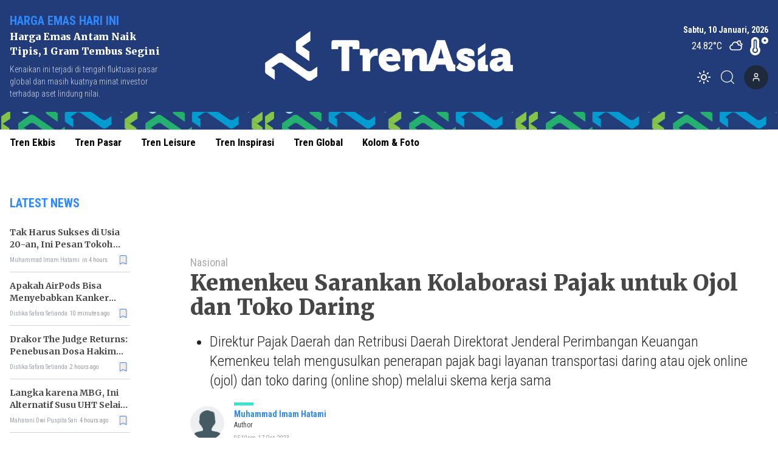

--- FILE ---
content_type: text/html; charset=utf-8
request_url: https://www.trenasia.id/kemenkeu-sarankan-kolaborasi-pajak-untuk-ojol-dan-toko-daring
body_size: 11041
content:
<!DOCTYPE html><html lang="id"><head><meta charSet="utf-8"/><meta name="viewport" content="width=device-width"/><link rel="apple-touch-icon" sizes="180x180" href="/favicon/apple-touch-icon.png"/><link rel="icon" type="image/png" sizes="32x32" href="/favicon/favicon-32x32.png"/><link rel="icon" type="image/png" sizes="16x16" href="/favicon/favicon-16x16.png"/><link rel="manifest" href="/favicon/site.webmanifest"/><link rel="mask-icon" href="/favicon/safari-pinned-tab.svg" color="#5bbad5"/><meta name="msapplication-TileColor" content="#2b5797"/><meta name="theme-color" content="#ffffff"/><link rel="preload" as="image" imageSrcSet="/_next/image?url=https%3A%2F%2Fik.trn.asia%2Fuploads%2F2024%2F10%2F1729117370639.png&amp;w=640&amp;q=75 1x, /_next/image?url=https%3A%2F%2Fik.trn.asia%2Fuploads%2F2024%2F10%2F1729117370639.png&amp;w=1080&amp;q=75 2x"/><title>Kemenkeu Sarankan Kolaborasi Pajak untuk Layanan Daring dan Toko Daring Lewat Skema Kerjasama</title><meta name="description" content="Direktur Pajak Daerah dan Retribusi Daerah Direktorat Jenderal Perimbangan Keuangan Kemenkeu telah mengusulkan penerapan pajak bagi layanan transportasi daring "/><meta itemProp="name" content="Kemenkeu Sarankan Kolaborasi Pajak untuk Layanan Daring dan Toko Daring Lewat Skema Kerjasama"/><meta itemProp="description" content="Direktur Pajak Daerah dan Retribusi Daerah Direktorat Jenderal Perimbangan Keuangan Kemenkeu telah mengusulkan penerapan pajak bagi layanan transportasi daring "/><meta itemProp="image" content="https://ik.trn.asia/uploads/2023/02/1677481291686.jpeg"/><meta property="og:title" content="Kemenkeu Sarankan Kolaborasi Pajak untuk Layanan Daring dan Toko Daring Lewat Skema Kerjasama"/><meta property="og:description" content="Direktur Pajak Daerah dan Retribusi Daerah Direktorat Jenderal Perimbangan Keuangan Kemenkeu telah mengusulkan penerapan pajak bagi layanan transportasi daring "/><meta property="og:image" content="https://ik.trn.asia/uploads/2023/02/1677481291686.jpeg"/><meta property="og:image:width" content="330"/><meta property="og:image:height" content="219"/><meta property="og:url" content="https://www.trenasia.id/nasional/kemenkeu-sarankan-kolaborasi-pajak-untuk-ojol-dan-toko-daring"/><meta property="og:type" content="website"/><meta property="og:site_name" content="TrenAsia"/><meta property="article:publisher" content="https://www.facebook.com/trenasiacom"/><meta property="article:published_time" content="2023-10-17T17:02:40+07:00"/><meta name="googlebot-news" content="index,follow"/><meta name="googlebot" content="index,follow"/><meta name="robots" content="index, follow"/><meta name="language" content="id"/><meta name="geo.country" content="id"/><meta http-equiv="content-language" content="id"/><meta name="geo.placename" content="Indonesia"/><meta content="8mCaHlbx_KljZzqu87pYJhxOB7XSxugmmnqaKdovndA" name="google-site-verification"/><meta name="twitter:title" content="Kemenkeu Sarankan Kolaborasi Pajak untuk Layanan Daring dan Toko Daring Lewat Skema Kerjasama"/><meta name="twitter:description" content="Direktur Pajak Daerah dan Retribusi Daerah Direktorat Jenderal Perimbangan Keuangan Kemenkeu telah mengusulkan penerapan pajak bagi layanan transportasi daring "/><meta name="twitter:image" content="https://ik.trn.asia/uploads/2023/02/1677481291686.jpeg"/><meta name="twitter:card" content="summary_large_image"/><meta name="twitter:creator" content="@trenasia_com"/><meta name="twitter:site" content="@trenasia_com"/><meta name="keywords" content="pajak, Ojol, online shop, pendapatan pajak"/><link rel="canonical" href="https://www.trenasia.id/nasional/kemenkeu-sarankan-kolaborasi-pajak-untuk-ojol-dan-toko-daring"/><script class="yoast-schema-graph" type="application/ld+json">{"@context":"https://schema.org","@type":"WebSite","url":"https://www.trenasia.id/","potentialAction":{"@type":"SearchAction","target":"https://www.trenasia.id/search?q={search_term_string}","query-input":"required name=search_term_string"}}</script><script class="yoast-schema-graph" type="application/ld+json">{"@context":"https://schema.org","@type":"Organization","name":"Trenasia","url":"https://www.trenasia.id/","sameAs":["https://www.facebook.com/trenasiacom","https://twitter.com/trenasia_com","https://www.instagram.com/trenasiacom/"],"logo":"https://ik.imagekit.io/uploads/2022/09/1662381360555.png?tr=w-305.98"}</script><script class="yoast-schema-graph" type="application/ld+json">{"@context":"https://schema.org","@graph":[{"@type":"ImageObject","@id":"https://ik.trn.asia/uploads/2023/02/1677481291686.jpeg","inLanguage":"id-ID","url":"https://ik.trn.asia/uploads/2023/02/1677481291686.jpeg","width":2048,"height":1365,"caption":"Ilustrasi pajak."},{"@type":"WebPage","@id":"https://www.trenasia.id/nasional/kemenkeu-sarankan-kolaborasi-pajak-untuk-ojol-dan-toko-daring","url":"https://www.trenasia.id/nasional/kemenkeu-sarankan-kolaborasi-pajak-untuk-ojol-dan-toko-daring","name":"Kemenkeu Sarankan Kolaborasi Pajak untuk Ojol dan Toko Daring  - TrenAsia","keywords":"pajak,Ojol,online shop,pendapatan pajak","primaryImageOfPage":{"@id":"https://ik.trn.asia/uploads/2023/02/1677481291686.jpeg"},"image":[{"@id":"https://ik.trn.asia/uploads/2023/02/1677481291686.jpeg"}],"datePublished":"Tue Oct 17 2023 10:02:40 GMT+0000 (Coordinated Universal Time)","dateModified":"Tue Oct 17 2023 10:02:40 GMT+0000 (Coordinated Universal Time)","author":{"@id":"https://www.trenasia.id/author/muhatamimam"},"inLanguage":"id-ID","potentialAction":[{"@type":"ReadAction","target":["https://www.trenasia.id/nasional/kemenkeu-sarankan-kolaborasi-pajak-untuk-ojol-dan-toko-daring"]}]},{"@context":"http://schema.org","@type":"NewsArticle","headline":"Kemenkeu Sarankan Kolaborasi Pajak untuk Ojol dan Toko Daring ","datePublished":"Tue Oct 17 2023 10:02:40 GMT+0000 (Coordinated Universal Time)","dateModified":"Tue Oct 17 2023 10:02:40 GMT+0000 (Coordinated Universal Time)","description":"Direktur Pajak Daerah dan Retribusi Daerah Direktorat Jenderal Perimbangan Keuangan Kemenkeu telah mengusulkan penerapan pajak bagi layanan transportasi daring atau ojek online (ojol) dan toko daring (online shop) melalui skema kerja sama","image":{"@id":"https://ik.trn.asia/uploads/2023/02/1677481291686.jpeg","@type":"ImageObject","url":"https://ik.trn.asia/uploads/2023/02/1677481291686.jpeg","width":700,"height":393},"author":{"@type":"Person","name":"Muhammad Imam Hatami"},"publisher":{"@type":"Organization","name":"trenasia","logo":{"@type":"ImageObject","url":"https://ik.imagekit.io/uploads/2022/09/1662381360555.png?tr=w-305.98","width":809,"height":172}}},{"@type":"Person","@id":"https://www.trenasia.id/author/muhatamimam","name":"Muhammad Imam Hatami","image":{"@type":"ImageObject","@id":"https://www.trenasia.id/author.png","inLanguage":"id-ID","url":"https://www.trenasia.id/author.png","caption":"Muhammad Imam Hatami"}}]}</script><link rel="amphtml" href="https://www.trenasia.id/amp/kemenkeu-sarankan-kolaborasi-pajak-untuk-ojol-dan-toko-daring"/><link rel="preload" as="image" imageSrcSet="https://ik.trn.asia/uploads/2023/02/1677481291686.jpeg?tr=w-1000,h-560 1x, https://ik.trn.asia/uploads/2023/02/1677481291686.jpeg?tr=w-1000,h-560 2x"/><meta name="next-head-count" content="46"/><script async="" src="https://www.googletagmanager.com/gtag/js?id=G-B21KS7KCX2" type="d3d7e9a61a816bb087a9f8f4-text/javascript"></script><script type="d3d7e9a61a816bb087a9f8f4-text/javascript">
            window.dataLayer = window.dataLayer || [];
            function gtag(){dataLayer.push(arguments);}
            gtag('js', new Date());

            gtag('config', 'G-B21KS7KCX2', {
              page_path: window.location.pathname,
            });
          </script><link rel="preload" href="/_next/static/css/d1a0c48768017060.css" as="style"/><link rel="stylesheet" href="/_next/static/css/d1a0c48768017060.css" data-n-g=""/><noscript data-n-css=""></noscript><script defer="" nomodule="" src="/_next/static/chunks/polyfills-c67a75d1b6f99dc8.js" type="d3d7e9a61a816bb087a9f8f4-text/javascript"></script><script src="/_next/static/chunks/webpack-65b3e3ec11f7a1be.js" defer="" type="d3d7e9a61a816bb087a9f8f4-text/javascript"></script><script src="/_next/static/chunks/framework-3671d8951bf44e4e.js" defer="" type="d3d7e9a61a816bb087a9f8f4-text/javascript"></script><script src="/_next/static/chunks/main-dc20b3106e9d37db.js" defer="" type="d3d7e9a61a816bb087a9f8f4-text/javascript"></script><script src="/_next/static/chunks/pages/_app-b27bc33bd10ae603.js" defer="" type="d3d7e9a61a816bb087a9f8f4-text/javascript"></script><script src="/_next/static/chunks/0c428ae2-6dbe3948c8261209.js" defer="" type="d3d7e9a61a816bb087a9f8f4-text/javascript"></script><script src="/_next/static/chunks/3858-f91711d5e927f93f.js" defer="" type="d3d7e9a61a816bb087a9f8f4-text/javascript"></script><script src="/_next/static/chunks/6492-c667a49e577b5d14.js" defer="" type="d3d7e9a61a816bb087a9f8f4-text/javascript"></script><script src="/_next/static/chunks/2361-1f2304e52e41dc13.js" defer="" type="d3d7e9a61a816bb087a9f8f4-text/javascript"></script><script src="/_next/static/chunks/7961-be1b4ffd3970da7e.js" defer="" type="d3d7e9a61a816bb087a9f8f4-text/javascript"></script><script src="/_next/static/chunks/6534-e376c6ee79a252bd.js" defer="" type="d3d7e9a61a816bb087a9f8f4-text/javascript"></script><script src="/_next/static/chunks/2558-a359d7d7607575ff.js" defer="" type="d3d7e9a61a816bb087a9f8f4-text/javascript"></script><script src="/_next/static/chunks/2620-3c8ded5d811301fa.js" defer="" type="d3d7e9a61a816bb087a9f8f4-text/javascript"></script><script src="/_next/static/chunks/6733-710dd6a56e7e9589.js" defer="" type="d3d7e9a61a816bb087a9f8f4-text/javascript"></script><script src="/_next/static/chunks/pages/%5Bslug%5D-c30a41f2c16cd05b.js" defer="" type="d3d7e9a61a816bb087a9f8f4-text/javascript"></script><script src="/_next/static/O5A8OB5N8Tj4eU-aTm069/_buildManifest.js" defer="" type="d3d7e9a61a816bb087a9f8f4-text/javascript"></script><script src="/_next/static/O5A8OB5N8Tj4eU-aTm069/_ssgManifest.js" defer="" type="d3d7e9a61a816bb087a9f8f4-text/javascript"></script><style data-href="https://fonts.googleapis.com/css2?family=Playfair+Display:wght@400;500;800;900&family=Noto+Serif:wght@700&family=Merriweather:wght@400;700;900&family=Roboto+Condensed:wght@100;300;400;700&display=swap">@font-face{font-family:'Merriweather';font-style:normal;font-weight:400;font-stretch:normal;font-display:swap;src:url(https://fonts.gstatic.com/l/font?kit=u-4D0qyriQwlOrhSvowK_l5UcA6zuSYEqOzpPe3HOZJ5eX1WtLaQwmYiScCmDxhtNOKl8yDr3icqEA&skey=379c1eccf863c625&v=v33) format('woff')}@font-face{font-family:'Merriweather';font-style:normal;font-weight:700;font-stretch:normal;font-display:swap;src:url(https://fonts.gstatic.com/l/font?kit=u-4D0qyriQwlOrhSvowK_l5UcA6zuSYEqOzpPe3HOZJ5eX1WtLaQwmYiScCmDxhtNOKl8yDrOSAqEA&skey=379c1eccf863c625&v=v33) format('woff')}@font-face{font-family:'Merriweather';font-style:normal;font-weight:900;font-stretch:normal;font-display:swap;src:url(https://fonts.gstatic.com/l/font?kit=u-4D0qyriQwlOrhSvowK_l5UcA6zuSYEqOzpPe3HOZJ5eX1WtLaQwmYiScCmDxhtNOKl8yDrdyAqEA&skey=379c1eccf863c625&v=v33) format('woff')}@font-face{font-family:'Noto Serif';font-style:normal;font-weight:700;font-stretch:normal;font-display:swap;src:url(https://fonts.gstatic.com/l/font?kit=ga6iaw1J5X9T9RW6j9bNVls-hfgvz8JcMofYTa32J4wsL2JAlAhZT1ejww&skey=ff3f102bd67fc93c&v=v33) format('woff')}@font-face{font-family:'Playfair Display';font-style:normal;font-weight:400;font-display:swap;src:url(https://fonts.gstatic.com/l/font?kit=nuFvD-vYSZviVYUb_rj3ij__anPXJzDwcbmjWBN2PKdFvUDT&skey=f3b68f0152604ed9&v=v40) format('woff')}@font-face{font-family:'Playfair Display';font-style:normal;font-weight:500;font-display:swap;src:url(https://fonts.gstatic.com/l/font?kit=nuFvD-vYSZviVYUb_rj3ij__anPXJzDwcbmjWBN2PKd3vUDT&skey=f3b68f0152604ed9&v=v40) format('woff')}@font-face{font-family:'Playfair Display';font-style:normal;font-weight:800;font-display:swap;src:url(https://fonts.gstatic.com/l/font?kit=nuFvD-vYSZviVYUb_rj3ij__anPXJzDwcbmjWBN2PKfFukDT&skey=f3b68f0152604ed9&v=v40) format('woff')}@font-face{font-family:'Playfair Display';font-style:normal;font-weight:900;font-display:swap;src:url(https://fonts.gstatic.com/l/font?kit=nuFvD-vYSZviVYUb_rj3ij__anPXJzDwcbmjWBN2PKfsukDT&skey=f3b68f0152604ed9&v=v40) format('woff')}@font-face{font-family:'Roboto Condensed';font-style:normal;font-weight:100;font-display:swap;src:url(https://fonts.gstatic.com/l/font?kit=ieVo2ZhZI2eCN5jzbjEETS9weq8-_d6T_POl0fRJeyWyo_BK&skey=9986ecffddb755ab&v=v31) format('woff')}@font-face{font-family:'Roboto Condensed';font-style:normal;font-weight:300;font-display:swap;src:url(https://fonts.gstatic.com/l/font?kit=ieVo2ZhZI2eCN5jzbjEETS9weq8-_d6T_POl0fRJeyXsovBK&skey=9986ecffddb755ab&v=v31) format('woff')}@font-face{font-family:'Roboto Condensed';font-style:normal;font-weight:400;font-display:swap;src:url(https://fonts.gstatic.com/l/font?kit=ieVo2ZhZI2eCN5jzbjEETS9weq8-_d6T_POl0fRJeyWyovBK&skey=9986ecffddb755ab&v=v31) format('woff')}@font-face{font-family:'Roboto Condensed';font-style:normal;font-weight:700;font-display:swap;src:url(https://fonts.gstatic.com/l/font?kit=ieVo2ZhZI2eCN5jzbjEETS9weq8-_d6T_POl0fRJeyVVpfBK&skey=9986ecffddb755ab&v=v31) format('woff')}@font-face{font-family:'Merriweather';font-style:normal;font-weight:400;font-stretch:100%;font-display:swap;src:url(https://fonts.gstatic.com/s/merriweather/v33/u-4e0qyriQwlOrhSvowK_l5UcA6zuSYEqOzpPe3HOZJ5eX1WtLaQwmYiSeqnJ-mXq1Gi3iE.woff2) format('woff2');unicode-range:U+0460-052F,U+1C80-1C8A,U+20B4,U+2DE0-2DFF,U+A640-A69F,U+FE2E-FE2F}@font-face{font-family:'Merriweather';font-style:normal;font-weight:400;font-stretch:100%;font-display:swap;src:url(https://fonts.gstatic.com/s/merriweather/v33/u-4e0qyriQwlOrhSvowK_l5UcA6zuSYEqOzpPe3HOZJ5eX1WtLaQwmYiSequJ-mXq1Gi3iE.woff2) format('woff2');unicode-range:U+0301,U+0400-045F,U+0490-0491,U+04B0-04B1,U+2116}@font-face{font-family:'Merriweather';font-style:normal;font-weight:400;font-stretch:100%;font-display:swap;src:url(https://fonts.gstatic.com/s/merriweather/v33/u-4e0qyriQwlOrhSvowK_l5UcA6zuSYEqOzpPe3HOZJ5eX1WtLaQwmYiSeqlJ-mXq1Gi3iE.woff2) format('woff2');unicode-range:U+0102-0103,U+0110-0111,U+0128-0129,U+0168-0169,U+01A0-01A1,U+01AF-01B0,U+0300-0301,U+0303-0304,U+0308-0309,U+0323,U+0329,U+1EA0-1EF9,U+20AB}@font-face{font-family:'Merriweather';font-style:normal;font-weight:400;font-stretch:100%;font-display:swap;src:url(https://fonts.gstatic.com/s/merriweather/v33/u-4e0qyriQwlOrhSvowK_l5UcA6zuSYEqOzpPe3HOZJ5eX1WtLaQwmYiSeqkJ-mXq1Gi3iE.woff2) format('woff2');unicode-range:U+0100-02BA,U+02BD-02C5,U+02C7-02CC,U+02CE-02D7,U+02DD-02FF,U+0304,U+0308,U+0329,U+1D00-1DBF,U+1E00-1E9F,U+1EF2-1EFF,U+2020,U+20A0-20AB,U+20AD-20C0,U+2113,U+2C60-2C7F,U+A720-A7FF}@font-face{font-family:'Merriweather';font-style:normal;font-weight:400;font-stretch:100%;font-display:swap;src:url(https://fonts.gstatic.com/s/merriweather/v33/u-4e0qyriQwlOrhSvowK_l5UcA6zuSYEqOzpPe3HOZJ5eX1WtLaQwmYiSeqqJ-mXq1Gi.woff2) format('woff2');unicode-range:U+0000-00FF,U+0131,U+0152-0153,U+02BB-02BC,U+02C6,U+02DA,U+02DC,U+0304,U+0308,U+0329,U+2000-206F,U+20AC,U+2122,U+2191,U+2193,U+2212,U+2215,U+FEFF,U+FFFD}@font-face{font-family:'Merriweather';font-style:normal;font-weight:700;font-stretch:100%;font-display:swap;src:url(https://fonts.gstatic.com/s/merriweather/v33/u-4e0qyriQwlOrhSvowK_l5UcA6zuSYEqOzpPe3HOZJ5eX1WtLaQwmYiSeqnJ-mXq1Gi3iE.woff2) format('woff2');unicode-range:U+0460-052F,U+1C80-1C8A,U+20B4,U+2DE0-2DFF,U+A640-A69F,U+FE2E-FE2F}@font-face{font-family:'Merriweather';font-style:normal;font-weight:700;font-stretch:100%;font-display:swap;src:url(https://fonts.gstatic.com/s/merriweather/v33/u-4e0qyriQwlOrhSvowK_l5UcA6zuSYEqOzpPe3HOZJ5eX1WtLaQwmYiSequJ-mXq1Gi3iE.woff2) format('woff2');unicode-range:U+0301,U+0400-045F,U+0490-0491,U+04B0-04B1,U+2116}@font-face{font-family:'Merriweather';font-style:normal;font-weight:700;font-stretch:100%;font-display:swap;src:url(https://fonts.gstatic.com/s/merriweather/v33/u-4e0qyriQwlOrhSvowK_l5UcA6zuSYEqOzpPe3HOZJ5eX1WtLaQwmYiSeqlJ-mXq1Gi3iE.woff2) format('woff2');unicode-range:U+0102-0103,U+0110-0111,U+0128-0129,U+0168-0169,U+01A0-01A1,U+01AF-01B0,U+0300-0301,U+0303-0304,U+0308-0309,U+0323,U+0329,U+1EA0-1EF9,U+20AB}@font-face{font-family:'Merriweather';font-style:normal;font-weight:700;font-stretch:100%;font-display:swap;src:url(https://fonts.gstatic.com/s/merriweather/v33/u-4e0qyriQwlOrhSvowK_l5UcA6zuSYEqOzpPe3HOZJ5eX1WtLaQwmYiSeqkJ-mXq1Gi3iE.woff2) format('woff2');unicode-range:U+0100-02BA,U+02BD-02C5,U+02C7-02CC,U+02CE-02D7,U+02DD-02FF,U+0304,U+0308,U+0329,U+1D00-1DBF,U+1E00-1E9F,U+1EF2-1EFF,U+2020,U+20A0-20AB,U+20AD-20C0,U+2113,U+2C60-2C7F,U+A720-A7FF}@font-face{font-family:'Merriweather';font-style:normal;font-weight:700;font-stretch:100%;font-display:swap;src:url(https://fonts.gstatic.com/s/merriweather/v33/u-4e0qyriQwlOrhSvowK_l5UcA6zuSYEqOzpPe3HOZJ5eX1WtLaQwmYiSeqqJ-mXq1Gi.woff2) format('woff2');unicode-range:U+0000-00FF,U+0131,U+0152-0153,U+02BB-02BC,U+02C6,U+02DA,U+02DC,U+0304,U+0308,U+0329,U+2000-206F,U+20AC,U+2122,U+2191,U+2193,U+2212,U+2215,U+FEFF,U+FFFD}@font-face{font-family:'Merriweather';font-style:normal;font-weight:900;font-stretch:100%;font-display:swap;src:url(https://fonts.gstatic.com/s/merriweather/v33/u-4e0qyriQwlOrhSvowK_l5UcA6zuSYEqOzpPe3HOZJ5eX1WtLaQwmYiSeqnJ-mXq1Gi3iE.woff2) format('woff2');unicode-range:U+0460-052F,U+1C80-1C8A,U+20B4,U+2DE0-2DFF,U+A640-A69F,U+FE2E-FE2F}@font-face{font-family:'Merriweather';font-style:normal;font-weight:900;font-stretch:100%;font-display:swap;src:url(https://fonts.gstatic.com/s/merriweather/v33/u-4e0qyriQwlOrhSvowK_l5UcA6zuSYEqOzpPe3HOZJ5eX1WtLaQwmYiSequJ-mXq1Gi3iE.woff2) format('woff2');unicode-range:U+0301,U+0400-045F,U+0490-0491,U+04B0-04B1,U+2116}@font-face{font-family:'Merriweather';font-style:normal;font-weight:900;font-stretch:100%;font-display:swap;src:url(https://fonts.gstatic.com/s/merriweather/v33/u-4e0qyriQwlOrhSvowK_l5UcA6zuSYEqOzpPe3HOZJ5eX1WtLaQwmYiSeqlJ-mXq1Gi3iE.woff2) format('woff2');unicode-range:U+0102-0103,U+0110-0111,U+0128-0129,U+0168-0169,U+01A0-01A1,U+01AF-01B0,U+0300-0301,U+0303-0304,U+0308-0309,U+0323,U+0329,U+1EA0-1EF9,U+20AB}@font-face{font-family:'Merriweather';font-style:normal;font-weight:900;font-stretch:100%;font-display:swap;src:url(https://fonts.gstatic.com/s/merriweather/v33/u-4e0qyriQwlOrhSvowK_l5UcA6zuSYEqOzpPe3HOZJ5eX1WtLaQwmYiSeqkJ-mXq1Gi3iE.woff2) format('woff2');unicode-range:U+0100-02BA,U+02BD-02C5,U+02C7-02CC,U+02CE-02D7,U+02DD-02FF,U+0304,U+0308,U+0329,U+1D00-1DBF,U+1E00-1E9F,U+1EF2-1EFF,U+2020,U+20A0-20AB,U+20AD-20C0,U+2113,U+2C60-2C7F,U+A720-A7FF}@font-face{font-family:'Merriweather';font-style:normal;font-weight:900;font-stretch:100%;font-display:swap;src:url(https://fonts.gstatic.com/s/merriweather/v33/u-4e0qyriQwlOrhSvowK_l5UcA6zuSYEqOzpPe3HOZJ5eX1WtLaQwmYiSeqqJ-mXq1Gi.woff2) format('woff2');unicode-range:U+0000-00FF,U+0131,U+0152-0153,U+02BB-02BC,U+02C6,U+02DA,U+02DC,U+0304,U+0308,U+0329,U+2000-206F,U+20AC,U+2122,U+2191,U+2193,U+2212,U+2215,U+FEFF,U+FFFD}@font-face{font-family:'Noto Serif';font-style:normal;font-weight:700;font-stretch:100%;font-display:swap;src:url(https://fonts.gstatic.com/l/font?kit=ga6iaw1J5X9T9RW6j9bNVls-hfgvz8JcMofYTa32J4wsL2JAlAhZT1eTyscMpKrCzi0iNaA&skey=ff3f102bd67fc93c&v=v33) format('woff');unicode-range:U+0460-052F,U+1C80-1C8A,U+20B4,U+2DE0-2DFF,U+A640-A69F,U+FE2E-FE2F}@font-face{font-family:'Noto Serif';font-style:normal;font-weight:700;font-stretch:100%;font-display:swap;src:url(https://fonts.gstatic.com/l/font?kit=ga6iaw1J5X9T9RW6j9bNVls-hfgvz8JcMofYTa32J4wsL2JAlAhZT1eTw8cMpKrCzi0iNaA&skey=ff3f102bd67fc93c&v=v33) format('woff');unicode-range:U+0301,U+0400-045F,U+0490-0491,U+04B0-04B1,U+2116}@font-face{font-family:'Noto Serif';font-style:normal;font-weight:700;font-stretch:100%;font-display:swap;src:url(https://fonts.gstatic.com/l/font?kit=ga6iaw1J5X9T9RW6j9bNVls-hfgvz8JcMofYTa32J4wsL2JAlAhZT1eTy8cMpKrCzi0iNaA&skey=ff3f102bd67fc93c&v=v33) format('woff');unicode-range:U+1F00-1FFF}@font-face{font-family:'Noto Serif';font-style:normal;font-weight:700;font-stretch:100%;font-display:swap;src:url(https://fonts.gstatic.com/l/font?kit=ga6iaw1J5X9T9RW6j9bNVls-hfgvz8JcMofYTa32J4wsL2JAlAhZT1eTxMcMpKrCzi0iNaA&skey=ff3f102bd67fc93c&v=v33) format('woff');unicode-range:U+0370-0377,U+037A-037F,U+0384-038A,U+038C,U+038E-03A1,U+03A3-03FF}@font-face{font-family:'Noto Serif';font-style:normal;font-weight:700;font-stretch:100%;font-display:swap;src:url(https://fonts.gstatic.com/l/font?kit=ga6iaw1J5X9T9RW6j9bNVls-hfgvz8JcMofYTa32J4wsL2JAlAhZT1eTu8cMpKrCzi0iNaA&skey=ff3f102bd67fc93c&v=v33) format('woff');unicode-range:U+0302-0303,U+0305,U+0307-0308,U+0310,U+0312,U+0315,U+031A,U+0326-0327,U+032C,U+032F-0330,U+0332-0333,U+0338,U+033A,U+0346,U+034D,U+0391-03A1,U+03A3-03A9,U+03B1-03C9,U+03D1,U+03D5-03D6,U+03F0-03F1,U+03F4-03F5,U+2016-2017,U+2034-2038,U+203C,U+2040,U+2043,U+2047,U+2050,U+2057,U+205F,U+2070-2071,U+2074-208E,U+2090-209C,U+20D0-20DC,U+20E1,U+20E5-20EF,U+2100-2112,U+2114-2115,U+2117-2121,U+2123-214F,U+2190,U+2192,U+2194-21AE,U+21B0-21E5,U+21F1-21F2,U+21F4-2211,U+2213-2214,U+2216-22FF,U+2308-230B,U+2310,U+2319,U+231C-2321,U+2336-237A,U+237C,U+2395,U+239B-23B7,U+23D0,U+23DC-23E1,U+2474-2475,U+25AF,U+25B3,U+25B7,U+25BD,U+25C1,U+25CA,U+25CC,U+25FB,U+266D-266F,U+27C0-27FF,U+2900-2AFF,U+2B0E-2B11,U+2B30-2B4C,U+2BFE,U+3030,U+FF5B,U+FF5D,U+1D400-1D7FF,U+1EE00-1EEFF}@font-face{font-family:'Noto Serif';font-style:normal;font-weight:700;font-stretch:100%;font-display:swap;src:url(https://fonts.gstatic.com/l/font?kit=ga6iaw1J5X9T9RW6j9bNVls-hfgvz8JcMofYTa32J4wsL2JAlAhZT1eTyMcMpKrCzi0iNaA&skey=ff3f102bd67fc93c&v=v33) format('woff');unicode-range:U+0102-0103,U+0110-0111,U+0128-0129,U+0168-0169,U+01A0-01A1,U+01AF-01B0,U+0300-0301,U+0303-0304,U+0308-0309,U+0323,U+0329,U+1EA0-1EF9,U+20AB}@font-face{font-family:'Noto Serif';font-style:normal;font-weight:700;font-stretch:100%;font-display:swap;src:url(https://fonts.gstatic.com/l/font?kit=ga6iaw1J5X9T9RW6j9bNVls-hfgvz8JcMofYTa32J4wsL2JAlAhZT1eTyccMpKrCzi0iNaA&skey=ff3f102bd67fc93c&v=v33) format('woff');unicode-range:U+0100-02BA,U+02BD-02C5,U+02C7-02CC,U+02CE-02D7,U+02DD-02FF,U+0304,U+0308,U+0329,U+1D00-1DBF,U+1E00-1E9F,U+1EF2-1EFF,U+2020,U+20A0-20AB,U+20AD-20C0,U+2113,U+2C60-2C7F,U+A720-A7FF}@font-face{font-family:'Noto Serif';font-style:normal;font-weight:700;font-stretch:100%;font-display:swap;src:url(https://fonts.gstatic.com/l/font?kit=ga6iaw1J5X9T9RW6j9bNVls-hfgvz8JcMofYTa32J4wsL2JAlAhZT1eTx8cMpKrCzi0i&skey=ff3f102bd67fc93c&v=v33) format('woff');unicode-range:U+0000-00FF,U+0131,U+0152-0153,U+02BB-02BC,U+02C6,U+02DA,U+02DC,U+0304,U+0308,U+0329,U+2000-206F,U+20AC,U+2122,U+2191,U+2193,U+2212,U+2215,U+FEFF,U+FFFD}@font-face{font-family:'Playfair Display';font-style:normal;font-weight:400;font-display:swap;src:url(https://fonts.gstatic.com/s/playfairdisplay/v40/nuFiD-vYSZviVYUb_rj3ij__anPXDTjYgEM86xRbPQ.woff2) format('woff2');unicode-range:U+0301,U+0400-045F,U+0490-0491,U+04B0-04B1,U+2116}@font-face{font-family:'Playfair Display';font-style:normal;font-weight:400;font-display:swap;src:url(https://fonts.gstatic.com/s/playfairdisplay/v40/nuFiD-vYSZviVYUb_rj3ij__anPXDTPYgEM86xRbPQ.woff2) format('woff2');unicode-range:U+0102-0103,U+0110-0111,U+0128-0129,U+0168-0169,U+01A0-01A1,U+01AF-01B0,U+0300-0301,U+0303-0304,U+0308-0309,U+0323,U+0329,U+1EA0-1EF9,U+20AB}@font-face{font-family:'Playfair Display';font-style:normal;font-weight:400;font-display:swap;src:url(https://fonts.gstatic.com/s/playfairdisplay/v40/nuFiD-vYSZviVYUb_rj3ij__anPXDTLYgEM86xRbPQ.woff2) format('woff2');unicode-range:U+0100-02BA,U+02BD-02C5,U+02C7-02CC,U+02CE-02D7,U+02DD-02FF,U+0304,U+0308,U+0329,U+1D00-1DBF,U+1E00-1E9F,U+1EF2-1EFF,U+2020,U+20A0-20AB,U+20AD-20C0,U+2113,U+2C60-2C7F,U+A720-A7FF}@font-face{font-family:'Playfair Display';font-style:normal;font-weight:400;font-display:swap;src:url(https://fonts.gstatic.com/s/playfairdisplay/v40/nuFiD-vYSZviVYUb_rj3ij__anPXDTzYgEM86xQ.woff2) format('woff2');unicode-range:U+0000-00FF,U+0131,U+0152-0153,U+02BB-02BC,U+02C6,U+02DA,U+02DC,U+0304,U+0308,U+0329,U+2000-206F,U+20AC,U+2122,U+2191,U+2193,U+2212,U+2215,U+FEFF,U+FFFD}@font-face{font-family:'Playfair Display';font-style:normal;font-weight:500;font-display:swap;src:url(https://fonts.gstatic.com/s/playfairdisplay/v40/nuFiD-vYSZviVYUb_rj3ij__anPXDTjYgEM86xRbPQ.woff2) format('woff2');unicode-range:U+0301,U+0400-045F,U+0490-0491,U+04B0-04B1,U+2116}@font-face{font-family:'Playfair Display';font-style:normal;font-weight:500;font-display:swap;src:url(https://fonts.gstatic.com/s/playfairdisplay/v40/nuFiD-vYSZviVYUb_rj3ij__anPXDTPYgEM86xRbPQ.woff2) format('woff2');unicode-range:U+0102-0103,U+0110-0111,U+0128-0129,U+0168-0169,U+01A0-01A1,U+01AF-01B0,U+0300-0301,U+0303-0304,U+0308-0309,U+0323,U+0329,U+1EA0-1EF9,U+20AB}@font-face{font-family:'Playfair Display';font-style:normal;font-weight:500;font-display:swap;src:url(https://fonts.gstatic.com/s/playfairdisplay/v40/nuFiD-vYSZviVYUb_rj3ij__anPXDTLYgEM86xRbPQ.woff2) format('woff2');unicode-range:U+0100-02BA,U+02BD-02C5,U+02C7-02CC,U+02CE-02D7,U+02DD-02FF,U+0304,U+0308,U+0329,U+1D00-1DBF,U+1E00-1E9F,U+1EF2-1EFF,U+2020,U+20A0-20AB,U+20AD-20C0,U+2113,U+2C60-2C7F,U+A720-A7FF}@font-face{font-family:'Playfair Display';font-style:normal;font-weight:500;font-display:swap;src:url(https://fonts.gstatic.com/s/playfairdisplay/v40/nuFiD-vYSZviVYUb_rj3ij__anPXDTzYgEM86xQ.woff2) format('woff2');unicode-range:U+0000-00FF,U+0131,U+0152-0153,U+02BB-02BC,U+02C6,U+02DA,U+02DC,U+0304,U+0308,U+0329,U+2000-206F,U+20AC,U+2122,U+2191,U+2193,U+2212,U+2215,U+FEFF,U+FFFD}@font-face{font-family:'Playfair Display';font-style:normal;font-weight:800;font-display:swap;src:url(https://fonts.gstatic.com/s/playfairdisplay/v40/nuFiD-vYSZviVYUb_rj3ij__anPXDTjYgEM86xRbPQ.woff2) format('woff2');unicode-range:U+0301,U+0400-045F,U+0490-0491,U+04B0-04B1,U+2116}@font-face{font-family:'Playfair Display';font-style:normal;font-weight:800;font-display:swap;src:url(https://fonts.gstatic.com/s/playfairdisplay/v40/nuFiD-vYSZviVYUb_rj3ij__anPXDTPYgEM86xRbPQ.woff2) format('woff2');unicode-range:U+0102-0103,U+0110-0111,U+0128-0129,U+0168-0169,U+01A0-01A1,U+01AF-01B0,U+0300-0301,U+0303-0304,U+0308-0309,U+0323,U+0329,U+1EA0-1EF9,U+20AB}@font-face{font-family:'Playfair Display';font-style:normal;font-weight:800;font-display:swap;src:url(https://fonts.gstatic.com/s/playfairdisplay/v40/nuFiD-vYSZviVYUb_rj3ij__anPXDTLYgEM86xRbPQ.woff2) format('woff2');unicode-range:U+0100-02BA,U+02BD-02C5,U+02C7-02CC,U+02CE-02D7,U+02DD-02FF,U+0304,U+0308,U+0329,U+1D00-1DBF,U+1E00-1E9F,U+1EF2-1EFF,U+2020,U+20A0-20AB,U+20AD-20C0,U+2113,U+2C60-2C7F,U+A720-A7FF}@font-face{font-family:'Playfair Display';font-style:normal;font-weight:800;font-display:swap;src:url(https://fonts.gstatic.com/s/playfairdisplay/v40/nuFiD-vYSZviVYUb_rj3ij__anPXDTzYgEM86xQ.woff2) format('woff2');unicode-range:U+0000-00FF,U+0131,U+0152-0153,U+02BB-02BC,U+02C6,U+02DA,U+02DC,U+0304,U+0308,U+0329,U+2000-206F,U+20AC,U+2122,U+2191,U+2193,U+2212,U+2215,U+FEFF,U+FFFD}@font-face{font-family:'Playfair Display';font-style:normal;font-weight:900;font-display:swap;src:url(https://fonts.gstatic.com/s/playfairdisplay/v40/nuFiD-vYSZviVYUb_rj3ij__anPXDTjYgEM86xRbPQ.woff2) format('woff2');unicode-range:U+0301,U+0400-045F,U+0490-0491,U+04B0-04B1,U+2116}@font-face{font-family:'Playfair Display';font-style:normal;font-weight:900;font-display:swap;src:url(https://fonts.gstatic.com/s/playfairdisplay/v40/nuFiD-vYSZviVYUb_rj3ij__anPXDTPYgEM86xRbPQ.woff2) format('woff2');unicode-range:U+0102-0103,U+0110-0111,U+0128-0129,U+0168-0169,U+01A0-01A1,U+01AF-01B0,U+0300-0301,U+0303-0304,U+0308-0309,U+0323,U+0329,U+1EA0-1EF9,U+20AB}@font-face{font-family:'Playfair Display';font-style:normal;font-weight:900;font-display:swap;src:url(https://fonts.gstatic.com/s/playfairdisplay/v40/nuFiD-vYSZviVYUb_rj3ij__anPXDTLYgEM86xRbPQ.woff2) format('woff2');unicode-range:U+0100-02BA,U+02BD-02C5,U+02C7-02CC,U+02CE-02D7,U+02DD-02FF,U+0304,U+0308,U+0329,U+1D00-1DBF,U+1E00-1E9F,U+1EF2-1EFF,U+2020,U+20A0-20AB,U+20AD-20C0,U+2113,U+2C60-2C7F,U+A720-A7FF}@font-face{font-family:'Playfair Display';font-style:normal;font-weight:900;font-display:swap;src:url(https://fonts.gstatic.com/s/playfairdisplay/v40/nuFiD-vYSZviVYUb_rj3ij__anPXDTzYgEM86xQ.woff2) format('woff2');unicode-range:U+0000-00FF,U+0131,U+0152-0153,U+02BB-02BC,U+02C6,U+02DA,U+02DC,U+0304,U+0308,U+0329,U+2000-206F,U+20AC,U+2122,U+2191,U+2193,U+2212,U+2215,U+FEFF,U+FFFD}@font-face{font-family:'Roboto Condensed';font-style:normal;font-weight:100;font-display:swap;src:url(https://fonts.gstatic.com/s/robotocondensed/v31/ieVl2ZhZI2eCN5jzbjEETS9weq8-19-7DQk6YvNkeg.woff2) format('woff2');unicode-range:U+0460-052F,U+1C80-1C8A,U+20B4,U+2DE0-2DFF,U+A640-A69F,U+FE2E-FE2F}@font-face{font-family:'Roboto Condensed';font-style:normal;font-weight:100;font-display:swap;src:url(https://fonts.gstatic.com/s/robotocondensed/v31/ieVl2ZhZI2eCN5jzbjEETS9weq8-19a7DQk6YvNkeg.woff2) format('woff2');unicode-range:U+0301,U+0400-045F,U+0490-0491,U+04B0-04B1,U+2116}@font-face{font-family:'Roboto Condensed';font-style:normal;font-weight:100;font-display:swap;src:url(https://fonts.gstatic.com/s/robotocondensed/v31/ieVl2ZhZI2eCN5jzbjEETS9weq8-1967DQk6YvNkeg.woff2) format('woff2');unicode-range:U+1F00-1FFF}@font-face{font-family:'Roboto Condensed';font-style:normal;font-weight:100;font-display:swap;src:url(https://fonts.gstatic.com/s/robotocondensed/v31/ieVl2ZhZI2eCN5jzbjEETS9weq8-19G7DQk6YvNkeg.woff2) format('woff2');unicode-range:U+0370-0377,U+037A-037F,U+0384-038A,U+038C,U+038E-03A1,U+03A3-03FF}@font-face{font-family:'Roboto Condensed';font-style:normal;font-weight:100;font-display:swap;src:url(https://fonts.gstatic.com/s/robotocondensed/v31/ieVl2ZhZI2eCN5jzbjEETS9weq8-1927DQk6YvNkeg.woff2) format('woff2');unicode-range:U+0102-0103,U+0110-0111,U+0128-0129,U+0168-0169,U+01A0-01A1,U+01AF-01B0,U+0300-0301,U+0303-0304,U+0308-0309,U+0323,U+0329,U+1EA0-1EF9,U+20AB}@font-face{font-family:'Roboto Condensed';font-style:normal;font-weight:100;font-display:swap;src:url(https://fonts.gstatic.com/s/robotocondensed/v31/ieVl2ZhZI2eCN5jzbjEETS9weq8-19y7DQk6YvNkeg.woff2) format('woff2');unicode-range:U+0100-02BA,U+02BD-02C5,U+02C7-02CC,U+02CE-02D7,U+02DD-02FF,U+0304,U+0308,U+0329,U+1D00-1DBF,U+1E00-1E9F,U+1EF2-1EFF,U+2020,U+20A0-20AB,U+20AD-20C0,U+2113,U+2C60-2C7F,U+A720-A7FF}@font-face{font-family:'Roboto Condensed';font-style:normal;font-weight:100;font-display:swap;src:url(https://fonts.gstatic.com/s/robotocondensed/v31/ieVl2ZhZI2eCN5jzbjEETS9weq8-19K7DQk6YvM.woff2) format('woff2');unicode-range:U+0000-00FF,U+0131,U+0152-0153,U+02BB-02BC,U+02C6,U+02DA,U+02DC,U+0304,U+0308,U+0329,U+2000-206F,U+20AC,U+2122,U+2191,U+2193,U+2212,U+2215,U+FEFF,U+FFFD}@font-face{font-family:'Roboto Condensed';font-style:normal;font-weight:300;font-display:swap;src:url(https://fonts.gstatic.com/s/robotocondensed/v31/ieVl2ZhZI2eCN5jzbjEETS9weq8-19-7DQk6YvNkeg.woff2) format('woff2');unicode-range:U+0460-052F,U+1C80-1C8A,U+20B4,U+2DE0-2DFF,U+A640-A69F,U+FE2E-FE2F}@font-face{font-family:'Roboto Condensed';font-style:normal;font-weight:300;font-display:swap;src:url(https://fonts.gstatic.com/s/robotocondensed/v31/ieVl2ZhZI2eCN5jzbjEETS9weq8-19a7DQk6YvNkeg.woff2) format('woff2');unicode-range:U+0301,U+0400-045F,U+0490-0491,U+04B0-04B1,U+2116}@font-face{font-family:'Roboto Condensed';font-style:normal;font-weight:300;font-display:swap;src:url(https://fonts.gstatic.com/s/robotocondensed/v31/ieVl2ZhZI2eCN5jzbjEETS9weq8-1967DQk6YvNkeg.woff2) format('woff2');unicode-range:U+1F00-1FFF}@font-face{font-family:'Roboto Condensed';font-style:normal;font-weight:300;font-display:swap;src:url(https://fonts.gstatic.com/s/robotocondensed/v31/ieVl2ZhZI2eCN5jzbjEETS9weq8-19G7DQk6YvNkeg.woff2) format('woff2');unicode-range:U+0370-0377,U+037A-037F,U+0384-038A,U+038C,U+038E-03A1,U+03A3-03FF}@font-face{font-family:'Roboto Condensed';font-style:normal;font-weight:300;font-display:swap;src:url(https://fonts.gstatic.com/s/robotocondensed/v31/ieVl2ZhZI2eCN5jzbjEETS9weq8-1927DQk6YvNkeg.woff2) format('woff2');unicode-range:U+0102-0103,U+0110-0111,U+0128-0129,U+0168-0169,U+01A0-01A1,U+01AF-01B0,U+0300-0301,U+0303-0304,U+0308-0309,U+0323,U+0329,U+1EA0-1EF9,U+20AB}@font-face{font-family:'Roboto Condensed';font-style:normal;font-weight:300;font-display:swap;src:url(https://fonts.gstatic.com/s/robotocondensed/v31/ieVl2ZhZI2eCN5jzbjEETS9weq8-19y7DQk6YvNkeg.woff2) format('woff2');unicode-range:U+0100-02BA,U+02BD-02C5,U+02C7-02CC,U+02CE-02D7,U+02DD-02FF,U+0304,U+0308,U+0329,U+1D00-1DBF,U+1E00-1E9F,U+1EF2-1EFF,U+2020,U+20A0-20AB,U+20AD-20C0,U+2113,U+2C60-2C7F,U+A720-A7FF}@font-face{font-family:'Roboto Condensed';font-style:normal;font-weight:300;font-display:swap;src:url(https://fonts.gstatic.com/s/robotocondensed/v31/ieVl2ZhZI2eCN5jzbjEETS9weq8-19K7DQk6YvM.woff2) format('woff2');unicode-range:U+0000-00FF,U+0131,U+0152-0153,U+02BB-02BC,U+02C6,U+02DA,U+02DC,U+0304,U+0308,U+0329,U+2000-206F,U+20AC,U+2122,U+2191,U+2193,U+2212,U+2215,U+FEFF,U+FFFD}@font-face{font-family:'Roboto Condensed';font-style:normal;font-weight:400;font-display:swap;src:url(https://fonts.gstatic.com/s/robotocondensed/v31/ieVl2ZhZI2eCN5jzbjEETS9weq8-19-7DQk6YvNkeg.woff2) format('woff2');unicode-range:U+0460-052F,U+1C80-1C8A,U+20B4,U+2DE0-2DFF,U+A640-A69F,U+FE2E-FE2F}@font-face{font-family:'Roboto Condensed';font-style:normal;font-weight:400;font-display:swap;src:url(https://fonts.gstatic.com/s/robotocondensed/v31/ieVl2ZhZI2eCN5jzbjEETS9weq8-19a7DQk6YvNkeg.woff2) format('woff2');unicode-range:U+0301,U+0400-045F,U+0490-0491,U+04B0-04B1,U+2116}@font-face{font-family:'Roboto Condensed';font-style:normal;font-weight:400;font-display:swap;src:url(https://fonts.gstatic.com/s/robotocondensed/v31/ieVl2ZhZI2eCN5jzbjEETS9weq8-1967DQk6YvNkeg.woff2) format('woff2');unicode-range:U+1F00-1FFF}@font-face{font-family:'Roboto Condensed';font-style:normal;font-weight:400;font-display:swap;src:url(https://fonts.gstatic.com/s/robotocondensed/v31/ieVl2ZhZI2eCN5jzbjEETS9weq8-19G7DQk6YvNkeg.woff2) format('woff2');unicode-range:U+0370-0377,U+037A-037F,U+0384-038A,U+038C,U+038E-03A1,U+03A3-03FF}@font-face{font-family:'Roboto Condensed';font-style:normal;font-weight:400;font-display:swap;src:url(https://fonts.gstatic.com/s/robotocondensed/v31/ieVl2ZhZI2eCN5jzbjEETS9weq8-1927DQk6YvNkeg.woff2) format('woff2');unicode-range:U+0102-0103,U+0110-0111,U+0128-0129,U+0168-0169,U+01A0-01A1,U+01AF-01B0,U+0300-0301,U+0303-0304,U+0308-0309,U+0323,U+0329,U+1EA0-1EF9,U+20AB}@font-face{font-family:'Roboto Condensed';font-style:normal;font-weight:400;font-display:swap;src:url(https://fonts.gstatic.com/s/robotocondensed/v31/ieVl2ZhZI2eCN5jzbjEETS9weq8-19y7DQk6YvNkeg.woff2) format('woff2');unicode-range:U+0100-02BA,U+02BD-02C5,U+02C7-02CC,U+02CE-02D7,U+02DD-02FF,U+0304,U+0308,U+0329,U+1D00-1DBF,U+1E00-1E9F,U+1EF2-1EFF,U+2020,U+20A0-20AB,U+20AD-20C0,U+2113,U+2C60-2C7F,U+A720-A7FF}@font-face{font-family:'Roboto Condensed';font-style:normal;font-weight:400;font-display:swap;src:url(https://fonts.gstatic.com/s/robotocondensed/v31/ieVl2ZhZI2eCN5jzbjEETS9weq8-19K7DQk6YvM.woff2) format('woff2');unicode-range:U+0000-00FF,U+0131,U+0152-0153,U+02BB-02BC,U+02C6,U+02DA,U+02DC,U+0304,U+0308,U+0329,U+2000-206F,U+20AC,U+2122,U+2191,U+2193,U+2212,U+2215,U+FEFF,U+FFFD}@font-face{font-family:'Roboto Condensed';font-style:normal;font-weight:700;font-display:swap;src:url(https://fonts.gstatic.com/s/robotocondensed/v31/ieVl2ZhZI2eCN5jzbjEETS9weq8-19-7DQk6YvNkeg.woff2) format('woff2');unicode-range:U+0460-052F,U+1C80-1C8A,U+20B4,U+2DE0-2DFF,U+A640-A69F,U+FE2E-FE2F}@font-face{font-family:'Roboto Condensed';font-style:normal;font-weight:700;font-display:swap;src:url(https://fonts.gstatic.com/s/robotocondensed/v31/ieVl2ZhZI2eCN5jzbjEETS9weq8-19a7DQk6YvNkeg.woff2) format('woff2');unicode-range:U+0301,U+0400-045F,U+0490-0491,U+04B0-04B1,U+2116}@font-face{font-family:'Roboto Condensed';font-style:normal;font-weight:700;font-display:swap;src:url(https://fonts.gstatic.com/s/robotocondensed/v31/ieVl2ZhZI2eCN5jzbjEETS9weq8-1967DQk6YvNkeg.woff2) format('woff2');unicode-range:U+1F00-1FFF}@font-face{font-family:'Roboto Condensed';font-style:normal;font-weight:700;font-display:swap;src:url(https://fonts.gstatic.com/s/robotocondensed/v31/ieVl2ZhZI2eCN5jzbjEETS9weq8-19G7DQk6YvNkeg.woff2) format('woff2');unicode-range:U+0370-0377,U+037A-037F,U+0384-038A,U+038C,U+038E-03A1,U+03A3-03FF}@font-face{font-family:'Roboto Condensed';font-style:normal;font-weight:700;font-display:swap;src:url(https://fonts.gstatic.com/s/robotocondensed/v31/ieVl2ZhZI2eCN5jzbjEETS9weq8-1927DQk6YvNkeg.woff2) format('woff2');unicode-range:U+0102-0103,U+0110-0111,U+0128-0129,U+0168-0169,U+01A0-01A1,U+01AF-01B0,U+0300-0301,U+0303-0304,U+0308-0309,U+0323,U+0329,U+1EA0-1EF9,U+20AB}@font-face{font-family:'Roboto Condensed';font-style:normal;font-weight:700;font-display:swap;src:url(https://fonts.gstatic.com/s/robotocondensed/v31/ieVl2ZhZI2eCN5jzbjEETS9weq8-19y7DQk6YvNkeg.woff2) format('woff2');unicode-range:U+0100-02BA,U+02BD-02C5,U+02C7-02CC,U+02CE-02D7,U+02DD-02FF,U+0304,U+0308,U+0329,U+1D00-1DBF,U+1E00-1E9F,U+1EF2-1EFF,U+2020,U+20A0-20AB,U+20AD-20C0,U+2113,U+2C60-2C7F,U+A720-A7FF}@font-face{font-family:'Roboto Condensed';font-style:normal;font-weight:700;font-display:swap;src:url(https://fonts.gstatic.com/s/robotocondensed/v31/ieVl2ZhZI2eCN5jzbjEETS9weq8-19K7DQk6YvM.woff2) format('woff2');unicode-range:U+0000-00FF,U+0131,U+0152-0153,U+02BB-02BC,U+02C6,U+02DA,U+02DC,U+0304,U+0308,U+0329,U+2000-206F,U+20AC,U+2122,U+2191,U+2193,U+2212,U+2215,U+FEFF,U+FFFD}</style></head><body class=" bg-white dark:bg-darkmodeBody antialiased"><div id="__next"><style>
    #nprogress {
      pointer-events: none;
    }
    #nprogress .bar {
      background: #29D;
      position: fixed;
      z-index: 9999;
      top: 0;
      left: 0;
      width: 100%;
      height: 3px;
    }
    #nprogress .peg {
      display: block;
      position: absolute;
      right: 0px;
      width: 100px;
      height: 100%;
      box-shadow: 0 0 10px #29D, 0 0 5px #29D;
      opacity: 1;
      -webkit-transform: rotate(3deg) translate(0px, -4px);
      -ms-transform: rotate(3deg) translate(0px, -4px);
      transform: rotate(3deg) translate(0px, -4px);
    }
    #nprogress .spinner {
      display: block;
      position: fixed;
      z-index: 1031;
      top: 15px;
      right: 15px;
    }
    #nprogress .spinner-icon {
      width: 18px;
      height: 18px;
      box-sizing: border-box;
      border: solid 2px transparent;
      border-top-color: #29D;
      border-left-color: #29D;
      border-radius: 50%;
      -webkit-animation: nprogresss-spinner 400ms linear infinite;
      animation: nprogress-spinner 400ms linear infinite;
    }
    .nprogress-custom-parent {
      overflow: hidden;
      position: relative;
    }
    .nprogress-custom-parent #nprogress .spinner,
    .nprogress-custom-parent #nprogress .bar {
      position: absolute;
    }
    @-webkit-keyframes nprogress-spinner {
      0% {
        -webkit-transform: rotate(0deg);
      }
      100% {
        -webkit-transform: rotate(360deg);
      }
    }
    @keyframes nprogress-spinner {
      0% {
        transform: rotate(0deg);
      }
      100% {
        transform: rotate(360deg);
      }
    }
  </style><script type="d3d7e9a61a816bb087a9f8f4-text/javascript">!function(){try{var d=document.documentElement,c=d.classList;c.remove('light','dark');var e=localStorage.getItem('theme');if('system'===e||(!e&&true)){var t='(prefers-color-scheme: dark)',m=window.matchMedia(t);if(m.media!==t||m.matches){d.style.colorScheme = 'dark';c.add('dark')}else{d.style.colorScheme = 'light';c.add('light')}}else if(e){c.add(e|| '')}if(e==='light'||e==='dark')d.style.colorScheme=e}catch(e){}}()</script><div class="min-h-screen flex flex-col"><header class="text-white border-globals"><div class="max-w-full mx-auto"><div class="bg-[#223c79] "><section class="grid-basic px-4 flex justify-between items-center h-[184px]"><div class="col-span-4"><div class="w-64 py-2"><div><h5 class="font-sans whitespace-nowrap text-primary text-xl font-bold uppercase mb-0">Harga Emas Hari Ini</h5></div><div class="mb-2"><h5 class="hover:text-titleHover pointer dark:text-white text-base font-black text-white font-title line-clamp-3"></h5></div><div class="text-gray-300  text-sm line-clamp-3 font-light dark:text-gray-300"></div></div></div><div class="col-span-4 "><a href="/"><div class="flex justify-center"><img alt="logo-trenasia" width="460" height="150" decoding="async" data-nimg="1" class="filter brightness-100 saturate-100" style="color:transparent" srcSet="/_next/image?url=https%3A%2F%2Fik.trn.asia%2Fuploads%2F2024%2F10%2F1729117370639.png&amp;w=640&amp;q=75 1x, /_next/image?url=https%3A%2F%2Fik.trn.asia%2Fuploads%2F2024%2F10%2F1729117370639.png&amp;w=1080&amp;q=75 2x" src="/_next/image?url=https%3A%2F%2Fik.trn.asia%2Fuploads%2F2024%2F10%2F1729117370639.png&amp;w=1080&amp;q=75"/></div></a></div><div class="col-span-4 flex items-end flex-col "><div class="mb-4"><div class="h-4 w-32 bg-white/10 animate-pulse rounded mb-1"></div><div class="h-4 w-24 bg-white/10 animate-pulse rounded"></div></div><div class="flex flex-col items-end"><div class="flex items-center"><div class="cursor-pointer mr-1"><button class="active:scale-95 inline-flex items-center justify-center text-sm font-medium transition-colors focus:outline-none focus:ring-2 focus:ring-slate-400 focus:ring-offset-2 disabled:opacity-50 dark:focus:ring-slate-400 disabled:pointer-events-none dark:focus:ring-offset-slate-900 bg-transparent hover:bg-zinc-100 data-[state=open]:bg-transparent h-9 px-2 rounded-md text-white" type="button" id="radix-:Rramkm:" aria-haspopup="menu" aria-expanded="false" data-state="closed"><svg xmlns="http://www.w3.org/2000/svg" width="24" height="24" viewBox="0 0 24 24" fill="none" stroke="currentColor" stroke-width="2" stroke-linecap="round" stroke-linejoin="round" class="lucide lucide-sun rotate-0 scale-100 transition-all hover:text-slate-900 dark:-rotate-90 dark:scale-0 dark:text-gray-300 dark:hover:text-slate-100" aria-hidden="true"><circle cx="12" cy="12" r="4"></circle><path d="M12 2v2"></path><path d="M12 20v2"></path><path d="m4.93 4.93 1.41 1.41"></path><path d="m17.66 17.66 1.41 1.41"></path><path d="M2 12h2"></path><path d="M20 12h2"></path><path d="m6.34 17.66-1.41 1.41"></path><path d="m19.07 4.93-1.41 1.41"></path></svg><svg xmlns="http://www.w3.org/2000/svg" width="24" height="24" viewBox="0 0 24 24" fill="none" stroke="currentColor" stroke-width="2" stroke-linecap="round" stroke-linejoin="round" class="lucide lucide-moon absolute rotate-90 scale-0 transition-all hover:text-slate-900 dark:rotate-0 dark:scale-100 dark:text-gray-300 dark:hover:text-slate-500" aria-hidden="true"><path d="M12 3a6 6 0 0 0 9 9 9 9 0 1 1-9-9Z"></path></svg><span class="sr-only">Toggle theme</span></button></div><a aria-label="Search" href="/search"><svg stroke="currentColor" fill="currentColor" stroke-width="0" version="1.1" id="search" x="0px" y="0px" viewBox="0 0 24 24" class="mr-3 dark:text-white" height="30" width="30" xmlns="http://www.w3.org/2000/svg"><g><path d="M20.031,20.79c0.46,0.46,1.17-0.25,0.71-0.7l-3.75-3.76c1.27-1.41,2.04-3.27,2.04-5.31
		c0-4.39-3.57-7.96-7.96-7.96s-7.96,3.57-7.96,7.96c0,4.39,3.57,7.96,7.96,7.96c1.98,0,3.81-0.73,5.21-1.94L20.031,20.79z
		 M4.11,11.02c0-3.84,3.13-6.96,6.96-6.96c3.84,0,6.96,3.12,6.96,6.96c0,3.84-3.12,6.96-6.96,6.96C7.24,17.98,4.11,14.86,4.11,11.02
		z"></path></g></svg></a><div class="cursor-pointer"><div class="h-8 w-8 bg-white/20 animate-pulse rounded-full"></div></div></div></div></div></section><div class="h-[1.8rem] bg-repeat " style="background-size:434px 608px;background-image:url(&#x27;https://ik.trn.asia/uploads/2024/09/1726790711716.svg&#x27;)"></div></div><div class="px-4 dark:text-white text-black"><nav class="border-t border-globals py-2"><section class="border-globals dark:text-white"><div class="flex items-center justify-between"><div class="hidden md:block w-full md:w-auto" id="mobile-menu"><ul class="flex-col md:flex-row flex md:space-x-8 mt-4 md:mt-0 md:text-sm md:font-medium"><li class="flex items-center group relative font-semibold"><a class="block pr-4 py-2 md:p-0 group-hover:text-primary rounded focus:outline-none text-[17px] leading-6" href="/category/tren-ekbis">Tren Ekbis</a></li><li class="flex items-center group relative font-semibold"><a class="block pr-4 py-2 md:p-0 group-hover:text-primary rounded focus:outline-none text-[17px] leading-6" href="/category/tren-pasar">Tren Pasar</a></li><li class="flex items-center group relative font-semibold"><a class="block pr-4 py-2 md:p-0 group-hover:text-primary rounded focus:outline-none text-[17px] leading-6" href="/category/tren-leisure">Tren Leisure</a></li><li class="flex items-center group relative font-semibold"><a class="block pr-4 py-2 md:p-0 group-hover:text-primary rounded focus:outline-none text-[17px] leading-6" href="/category/tren-inspirasi">Tren Inspirasi</a></li><li class="flex items-center group relative font-semibold"><a class="block pr-4 py-2 md:p-0 group-hover:text-primary rounded focus:outline-none text-[17px] leading-6" href="/category/tren-global">Tren Global</a></li><li class="flex items-center group relative font-semibold"><a class="block pr-4 py-2 md:p-0 group-hover:text-primary rounded focus:outline-none text-[17px] leading-6" href="/category/kolom-foto">Kolom &amp; Foto</a></li></ul></div></div></section></nav></div></div></header><div class="sticky top-0 z-20"><div class="z-10 sticky left-0 right-0 border-b bg-white dark:bg-dark border-globals top-0" style="opacity:0;transform:translateY(-50px) translateZ(0)"><nav class="px-4 py-2  max-w-screen-2xl  mx-auto"><section class="border-globals dark:text-white flex justify-between items-center"><div><div class="hidden md:block w-full md:w-auto" id="mobile-menu"><ul class="flex-col md:flex-row flex md:space-x-8 mt-4 md:mt-0 md:text-sm md:font-medium"><li><a href="/"></a></li><li class="flex items-center group relative font-semibold"><a class="block pr-4 py-2 md:p-0 group-hover:text-primary rounded focus:outline-none text-[17px] leading-6" href="/category/tren-ekbis">Tren Ekbis</a></li><li class="flex items-center group relative font-semibold"><a class="block pr-4 py-2 md:p-0 group-hover:text-primary rounded focus:outline-none text-[17px] leading-6" href="/category/tren-pasar">Tren Pasar</a></li><li class="flex items-center group relative font-semibold"><a class="block pr-4 py-2 md:p-0 group-hover:text-primary rounded focus:outline-none text-[17px] leading-6" href="/category/tren-leisure">Tren Leisure</a></li><li class="flex items-center group relative font-semibold"><a class="block pr-4 py-2 md:p-0 group-hover:text-primary rounded focus:outline-none text-[17px] leading-6" href="/category/tren-inspirasi">Tren Inspirasi</a></li><li class="flex items-center group relative font-semibold"><a class="block pr-4 py-2 md:p-0 group-hover:text-primary rounded focus:outline-none text-[17px] leading-6" href="/category/tren-global">Tren Global</a></li><li class="flex items-center group relative font-semibold"><a class="block pr-4 py-2 md:p-0 group-hover:text-primary rounded focus:outline-none text-[17px] leading-6" href="/category/kolom-foto">Kolom &amp; Foto</a></li></ul></div></div><div class=" flex items-center justify-end"><div class="flex justify-end items-center "><div class="cursor-pointer mr-1"><button class="active:scale-95 inline-flex items-center justify-center text-sm font-medium transition-colors focus:outline-none focus:ring-2 focus:ring-slate-400 focus:ring-offset-2 disabled:opacity-50 dark:focus:ring-slate-400 disabled:pointer-events-none dark:focus:ring-offset-slate-900 bg-transparent hover:bg-zinc-100 data-[state=open]:bg-transparent h-9 px-2 rounded-md text-white" type="button" id="radix-:R6n6km:" aria-haspopup="menu" aria-expanded="false" data-state="closed"><svg xmlns="http://www.w3.org/2000/svg" width="24" height="24" viewBox="0 0 24 24" fill="none" stroke="currentColor" stroke-width="2" stroke-linecap="round" stroke-linejoin="round" class="lucide lucide-sun rotate-0 scale-100 transition-all hover:text-slate-900 dark:-rotate-90 dark:scale-0 dark:text-gray-300 dark:hover:text-slate-100 text-black" aria-hidden="true"><circle cx="12" cy="12" r="4"></circle><path d="M12 2v2"></path><path d="M12 20v2"></path><path d="m4.93 4.93 1.41 1.41"></path><path d="m17.66 17.66 1.41 1.41"></path><path d="M2 12h2"></path><path d="M20 12h2"></path><path d="m6.34 17.66-1.41 1.41"></path><path d="m19.07 4.93-1.41 1.41"></path></svg><svg xmlns="http://www.w3.org/2000/svg" width="24" height="24" viewBox="0 0 24 24" fill="none" stroke="currentColor" stroke-width="2" stroke-linecap="round" stroke-linejoin="round" class="lucide lucide-moon absolute rotate-90 scale-0 transition-all hover:text-slate-900 dark:rotate-0 dark:scale-100 dark:text-gray-300 dark:hover:text-slate-500" aria-hidden="true"><path d="M12 3a6 6 0 0 0 9 9 9 9 0 1 1-9-9Z"></path></svg><span class="sr-only">Toggle theme</span></button></div><a aria-label="Search" href="/search"><svg stroke="currentColor" fill="currentColor" stroke-width="0" version="1.1" id="search" x="0px" y="0px" viewBox="0 0 24 24" class="mr-3 dark:text-white" height="30" width="30" xmlns="http://www.w3.org/2000/svg"><g><path d="M20.031,20.79c0.46,0.46,1.17-0.25,0.71-0.7l-3.75-3.76c1.27-1.41,2.04-3.27,2.04-5.31
		c0-4.39-3.57-7.96-7.96-7.96s-7.96,3.57-7.96,7.96c0,4.39,3.57,7.96,7.96,7.96c1.98,0,3.81-0.73,5.21-1.94L20.031,20.79z
		 M4.11,11.02c0-3.84,3.13-6.96,6.96-6.96c3.84,0,6.96,3.12,6.96,6.96c0,3.84-3.12,6.96-6.96,6.96C7.24,17.98,4.11,14.86,4.11,11.02
		z"></path></g></svg></a><div class="cursor-pointer"><div class="h-8 w-8 bg-gray-200 dark:bg-gray-700 animate-pulse rounded-full"></div></div></div></div></section></nav></div></div><div class="h-[46px]"></div><main class="h-full"><div class="max-w-screen-2xl mx-auto px-4 mb-10"><div class="grid-basic"><div class="col-span-2 mt-5"><aside class="sticky top-20"><div><div><h5 class="font-sans mb-3 whitespace-nowrap text-primary text-xl font-bold uppercase"><a href="/category/indeks">Latest News</a></h5></div></div><div><div class="py-3 border-b border-globals"><div><div class="mb-2 flex justify-between"><div><div class="h-2.5 bg-gray-200 rounded-full dark:bg-gray-700 w-48 mb-2"><span class="sr-only ">Loading...</span></div><div class="h-2.5 bg-gray-200 rounded-full dark:bg-gray-700 w-48 mb-2"><span class="sr-only ">Loading...</span></div></div><div class="w-3 h-4 bg-gray-300 rounded-sm dark:bg-gray-700"><span class="sr-only ">Loading...</span></div></div><div><div class="bg-gray-200 rounded-full dark:bg-gray-700 mb-2 w-8 h-1.5"><span class="sr-only ">Loading...</span></div></div></div></div><div class="py-3 border-b border-globals"><div><div class="mb-2 flex justify-between"><div><div class="h-2.5 bg-gray-200 rounded-full dark:bg-gray-700 w-48 mb-2"><span class="sr-only ">Loading...</span></div><div class="h-2.5 bg-gray-200 rounded-full dark:bg-gray-700 w-48 mb-2"><span class="sr-only ">Loading...</span></div></div><div class="w-3 h-4 bg-gray-300 rounded-sm dark:bg-gray-700"><span class="sr-only ">Loading...</span></div></div><div><div class="bg-gray-200 rounded-full dark:bg-gray-700 mb-2 w-8 h-1.5"><span class="sr-only ">Loading...</span></div></div></div></div><div class="py-3 border-b border-globals"><div><div class="mb-2 flex justify-between"><div><div class="h-2.5 bg-gray-200 rounded-full dark:bg-gray-700 w-48 mb-2"><span class="sr-only ">Loading...</span></div><div class="h-2.5 bg-gray-200 rounded-full dark:bg-gray-700 w-48 mb-2"><span class="sr-only ">Loading...</span></div></div><div class="w-3 h-4 bg-gray-300 rounded-sm dark:bg-gray-700"><span class="sr-only ">Loading...</span></div></div><div><div class="bg-gray-200 rounded-full dark:bg-gray-700 mb-2 w-8 h-1.5"><span class="sr-only ">Loading...</span></div></div></div></div><div class="py-3 border-b border-globals"><div><div class="mb-2 flex justify-between"><div><div class="h-2.5 bg-gray-200 rounded-full dark:bg-gray-700 w-48 mb-2"><span class="sr-only ">Loading...</span></div><div class="h-2.5 bg-gray-200 rounded-full dark:bg-gray-700 w-48 mb-2"><span class="sr-only ">Loading...</span></div></div><div class="w-3 h-4 bg-gray-300 rounded-sm dark:bg-gray-700"><span class="sr-only ">Loading...</span></div></div><div><div class="bg-gray-200 rounded-full dark:bg-gray-700 mb-2 w-8 h-1.5"><span class="sr-only ">Loading...</span></div></div></div></div><div class="py-3 border-b border-globals"><div><div class="mb-2 flex justify-between"><div><div class="h-2.5 bg-gray-200 rounded-full dark:bg-gray-700 w-48 mb-2"><span class="sr-only ">Loading...</span></div><div class="h-2.5 bg-gray-200 rounded-full dark:bg-gray-700 w-48 mb-2"><span class="sr-only ">Loading...</span></div></div><div class="w-3 h-4 bg-gray-300 rounded-sm dark:bg-gray-700"><span class="sr-only ">Loading...</span></div></div><div><div class="bg-gray-200 rounded-full dark:bg-gray-700 mb-2 w-8 h-1.5"><span class="sr-only ">Loading...</span></div></div></div></div><div class="py-3 border-b border-globals"><div><div class="mb-2 flex justify-between"><div><div class="h-2.5 bg-gray-200 rounded-full dark:bg-gray-700 w-48 mb-2"><span class="sr-only ">Loading...</span></div><div class="h-2.5 bg-gray-200 rounded-full dark:bg-gray-700 w-48 mb-2"><span class="sr-only ">Loading...</span></div></div><div class="w-3 h-4 bg-gray-300 rounded-sm dark:bg-gray-700"><span class="sr-only ">Loading...</span></div></div><div><div class="bg-gray-200 rounded-full dark:bg-gray-700 mb-2 w-8 h-1.5"><span class="sr-only ">Loading...</span></div></div></div></div><div class="py-3 border-b border-globals"><div><div class="mb-2 flex justify-between"><div><div class="h-2.5 bg-gray-200 rounded-full dark:bg-gray-700 w-48 mb-2"><span class="sr-only ">Loading...</span></div><div class="h-2.5 bg-gray-200 rounded-full dark:bg-gray-700 w-48 mb-2"><span class="sr-only ">Loading...</span></div></div><div class="w-3 h-4 bg-gray-300 rounded-sm dark:bg-gray-700"><span class="sr-only ">Loading...</span></div></div><div><div class="bg-gray-200 rounded-full dark:bg-gray-700 mb-2 w-8 h-1.5"><span class="sr-only ">Loading...</span></div></div></div></div><div class="py-3 border-b border-globals"><div><div class="mb-2 flex justify-between"><div><div class="h-2.5 bg-gray-200 rounded-full dark:bg-gray-700 w-48 mb-2"><span class="sr-only ">Loading...</span></div><div class="h-2.5 bg-gray-200 rounded-full dark:bg-gray-700 w-48 mb-2"><span class="sr-only ">Loading...</span></div></div><div class="w-3 h-4 bg-gray-300 rounded-sm dark:bg-gray-700"><span class="sr-only ">Loading...</span></div></div><div><div class="bg-gray-200 rounded-full dark:bg-gray-700 mb-2 w-8 h-1.5"><span class="sr-only ">Loading...</span></div></div></div></div><div class="py-3 border-b border-globals"><div><div class="mb-2 flex justify-between"><div><div class="h-2.5 bg-gray-200 rounded-full dark:bg-gray-700 w-48 mb-2"><span class="sr-only ">Loading...</span></div><div class="h-2.5 bg-gray-200 rounded-full dark:bg-gray-700 w-48 mb-2"><span class="sr-only ">Loading...</span></div></div><div class="w-3 h-4 bg-gray-300 rounded-sm dark:bg-gray-700"><span class="sr-only ">Loading...</span></div></div><div><div class="bg-gray-200 rounded-full dark:bg-gray-700 mb-2 w-8 h-1.5"><span class="sr-only ">Loading...</span></div></div></div></div></div></aside></div><div class="col-span-10"><div class="grid grid-cols-12"><div class="col-span-1 mt-[26rem] text-center"><aside class="sticky top-20"><div></div><div class="mt-4 flex flex-col justify-center items-center"><button role="button" class="py-2 px-2 border-none bg-gray-300 dark:bg-slate-200 dark:text-black rounded-sm mb-2 text-xs w-7 h-7 mr-2" aria-label="Decrease Font Size">A<sup>-</sup></button><button role="button" class="py-2 px-2 border-none bg-gray-300 dark:bg-slate-200 dark:text-black  rounded-sm text-xs w-7 h-7 mr-2" aria-label="Increase Font Size">A<sup>+</sup></button></div></aside></div><article class="col-span-11"><div class="bg-white dark:bg-darkmodeBody my-2 w-full text-center h-[90px]"></div><div class="bg-white dark:bg-darkmodeBody flex my-5"><div><div class=""><div class="text-lg text-[#aaa]">Nasional</div></div><h1 class="text-title hover:text-titleHover pointer dark:text-white text-4xl font-title font-black">Kemenkeu Sarankan Kolaborasi Pajak untuk Ojol dan Toko Daring </h1><ul class="unorder-list text-[#222222]  text-gr text-2xl my-2 font-light dark:text-gray-300 "><li><div>Direktur Pajak Daerah dan Retribusi Daerah Direktorat Jenderal Perimbangan Keuangan Kemenkeu telah mengusulkan penerapan pajak bagi layanan transportasi daring atau ojek online (ojol) dan toko daring (online shop) melalui skema kerja sama</div></li></ul><div class="flex"><div class="flex items-center"><div class="mr-4"><div class=""><img class="rounded-full w-14 h-14" src="https://ik.trn.asia/uploads/2023/05/1684138928398.png" alt="Muhammad Imam Hatami"/></div></div><div><div class="bg-secondary w-8 h-[5px] mb-1"></div><a href="/author/muhatamimam"><p class="text-sm font-bold text-primary">Muhammad Imam Hatami<!-- --> </p></a><p class="text-xs text-description dark:text-[#999]">Author</p><div></div></div></div></div></div></div><div><div class="relative overflow-hidden bg-gray-100 dark:bg-gray-500 animate-pulse "><img src="https://ik.trn.asia/uploads/2023/02/1677481291686.jpeg?tr=w-200,q-1,bl-100,h-112" loading="eager" alt="" class="pointer-events-none absolute inset-0 h-full w-full object-cover transition-opacity duration-500 scale-105 w-full h-auto" style="filter:blur(10px)"/><img alt="ilustrsi-property-tax-south-china-morning-post.jpg" loading="eager" width="1000" height="560" decoding="async" data-nimg="1" class="transition-opacity duration-500 w-full h-auto opacity-0" style="color:transparent" srcSet="https://ik.trn.asia/uploads/2023/02/1677481291686.jpeg?tr=w-1000,h-560 1x, https://ik.trn.asia/uploads/2023/02/1677481291686.jpeg?tr=w-1000,h-560 2x" src="https://ik.trn.asia/uploads/2023/02/1677481291686.jpeg?tr=w-1000,h-560"/><noscript><img alt="ilustrsi-property-tax-south-china-morning-post.jpg" loading="eager" width="1000" height="560" decoding="async" data-nimg="1" class="w-full h-auto" style="color:transparent" srcSet="https://ik.trn.asia/uploads/2023/02/1677481291686.jpeg?tr=w-1000,h-560 1x, https://ik.trn.asia/uploads/2023/02/1677481291686.jpeg?tr=w-1000,h-560 2x" src="https://ik.trn.asia/uploads/2023/02/1677481291686.jpeg?tr=w-1000,h-560"/></noscript></div></div><div class="mt-1 mb-2 "><div class="text-xs text-description dark:text-white font-light flex">Ilustrasi pajak.  <span style="margin-left:5px"> (South China Morning Post.) </span></div></div><div class="grid-basic mt-5"><div class="col-span-8 "><div class="relative"><div class="prose dark:prose-invert max-w-full font-body prose-table:overflow-auto dark:prose-p:text-white dark:prose-headings:text-white dark:prose-a:text-blue-500 text-base"><p>JAKARTA - Kementerian Keuangan (Kemenkeu) telah mengusulkan penerapan pajak bagi layanan transportasi daring atau ojek online (ojol) dan toko daring (online shop) melalui skema kerja sama. Usulan ini merupakan upaya untuk memastikan pajak diterapkan dengan efisien dan sesuai dengan regulasi yang berlaku, dan menghindari tumpang tindih serta pemungutan berganda.</p><p>Sandy Firdaus, Direktur Pajak Daerah dan Retribusi Daerah Direktorat Jenderal Perimbangan Keuangan Kemenkeu, memberikan pandangan bahwa penerapan pajak harus diselidiki secara detail. Sandy menekankan pentingnya memeriksa aspek-aspek yang harus sesuai dengan regulasi yang berlaku tanpa menimbulkan tumpang tindih dengan jenis pajak lain. Maka perlu di klasifikasikan secara jelas mana yang dianggap sebagai objek pajak pusat dan mana yang menjadi kewenangan pajak daerah.</p><p>“Yang bisa digali adalah kerja sama. Misal, ketika ada transaksi makanan, dengan omzet tertentu ya, bisa langsung ditarik pajak restoran dan diserahkan ke pemerintah daerah. Itu hal yang bisa digali ke pendapatan,” ungkap Sandy&nbsp;dilansir antara, Selasa, 17 Oktober 2023.</p><p>Sandy juga mencatat bahwa pajak tidak boleh diterapkan secara berganda. Oleh karena itu, sebelum menerapkan pajak pada layanan daring, langkah awal adalah memastikan bahwa jenis pajak tersebut belum dikenakan pada usaha yang diperantarai oleh ojol maupun toko daring. Langkah ini dilakukan untuk memastikan keadilan dalam pemungutan pajak.</p><ul><li><a target="_blank" rel="noopener noreferrer" href="https://www.trenasia.com/read/ahli-hukum-syariah-ugm-sebut-ekonomi-syariah-masih-perlu-disosialisasikan">Ahli Hukum Syariah UGM Sebut Ekonomi Syariah Masih Perlu Disosialisasikan</a></li><li><a target="_blank" rel="noopener noreferrer" href="https://www.trenasia.com/read/apa-itu-anxiety-ini-7-cara-mengatasi-kecemasan-mendadak">Apa itu Anxiety? Ini 7 Cara Mengatasi Kecemasan Mendadak</a></li><li><a target="_blank" rel="noopener noreferrer" href="https://www.trenasia.com/read/mengapa-cuaca-panas-bikin-baterai-ponsel-jadi-cepat-habis">Mengapa Cuaca Panas Bikin Baterai Ponsel Jadi Cepat Habis?</a></li></ul><p>Sebelumnya, Sekretaris Daerah (Sekda) Provinsi DKI Jakarta, Joko Agus Setyono, mengungkapkan rencana kebijakan pajak untuk toko daring dan ojol. Kebijakan ini bertujuan untuk meningkatkan Pendapatan Asli Daerah (PAD). Pemerintah Provinsi DKI Jakarta tengah melakukan penelitian potensi pendapatan pajak daerah untuk tahun anggaran 2024.</p><p>Kementerian Keuangan dan Pemerintah Provinsi DKI Jakarta mendorong penerapan pajak pada layanan daring, namun, upaya serupa juga diharapkan akan diadopsi oleh pemerintah daerah di seluruh Indonesia. Saat ini, masih banyak potensi pengenaan pajak yang belum digali oleh pemerintah daerah, meskipun objek tersebut memiliki potensi besar untuk menjadi sumber pendapatan daerah yang signifikan.</p><p>Penerapan pajak dengan hati-hati dan kolaborasi yang efektif antara pihak terkait akan membantu menciptakan sistem pajak yang adil dan berkontribusi positif terhadap ekonomi daerah dan nasional.</p></div><div class="py-4"><div class="py-4"><div class="flex flex-wrap items-center"><span class="font-bold mr-2">Tags:</span> <a class="py-2 px-4 mr-2 mb-2 border border-globals hover:text-indigo-500 rounded-sm" href="/tag/pajak">pajak</a><a class="py-2 px-4 mr-2 mb-2 border border-globals hover:text-indigo-500 rounded-sm" href="/tag/ojol">Ojol</a><a class="py-2 px-4 mr-2 mb-2 border border-globals hover:text-indigo-500 rounded-sm" href="/tag/online-shop">online shop</a><a class="py-2 px-4 mr-2 mb-2 border border-globals hover:text-indigo-500 rounded-sm" href="/tag/pendapatan-pajak">pendapatan pajak</a></div></div></div></div><div class="my-5 "><div class="flex items-center"><div class="mr-4"><div class=""><img class="rounded-full w-14 h-14" src="https://ik.trn.asia/uploads/2023/07/1688363177023.png?tr=w-100" alt="Amirudin Zuhri"/></div></div><div><div class="bg-secondary w-8 h-[5px] mb-1"></div><a href="/author/amirudinzuhri"><p class="text-sm font-bold text-primary">Amirudin Zuhri<!-- --> </p></a><p class="text-xs text-description dark:text-[#999]">Editor</p><div></div></div></div></div></div><div class="col-span-4 my-5"><div class="bg-white dark:bg-darkmodeBody  my-2 flex items-center justify-center py-4"><div class="w-full h-[600px] flex justify-center"><div class="bg-white dark:bg-darkmodeBody my-2 w-full text-center"></div></div></div></div></div><div class="pb-5"><div class="grid grid-cols-12 gap-4 "></div></div></article></div></div></div><div class="bg-white dark:bg-darkmodeBody my-2 w-full text-center h-[90px]"></div></div></main><div class="mt-auto transition-all"></div></div><div id="_rht_toaster" style="position:fixed;z-index:9999;top:16px;left:16px;right:16px;bottom:16px;pointer-events:none"></div></div><script id="__NEXT_DATA__" type="application/json">{"props":{"pageProps":{"statusCode":200,"data":{"id":"266540","title":"Kemenkeu Sarankan Kolaborasi Pajak untuk Ojol dan Toko Daring ","slug":"kemenkeu-sarankan-kolaborasi-pajak-untuk-ojol-dan-toko-daring","excerpt":"Direktur Pajak Daerah dan Retribusi Daerah Direktorat Jenderal Perimbangan Keuangan Kemenkeu telah mengusulkan penerapan pajak bagi layanan transportasi daring atau ojek online (ojol) dan toko daring (online shop) melalui skema kerja sama","body":"\u003cp\u003eJAKARTA - Kementerian Keuangan (Kemenkeu) telah mengusulkan penerapan pajak bagi layanan transportasi daring atau ojek online (ojol) dan toko daring (online shop) melalui skema kerja sama. Usulan ini merupakan upaya untuk memastikan pajak diterapkan dengan efisien dan sesuai dengan regulasi yang berlaku, dan menghindari tumpang tindih serta pemungutan berganda.\u003c/p\u003e\u003cp\u003eSandy Firdaus, Direktur Pajak Daerah dan Retribusi Daerah Direktorat Jenderal Perimbangan Keuangan Kemenkeu, memberikan pandangan bahwa penerapan pajak harus diselidiki secara detail. Sandy menekankan pentingnya memeriksa aspek-aspek yang harus sesuai dengan regulasi yang berlaku tanpa menimbulkan tumpang tindih dengan jenis pajak lain. Maka perlu di klasifikasikan secara jelas mana yang dianggap sebagai objek pajak pusat dan mana yang menjadi kewenangan pajak daerah.\u003c/p\u003e\u003cp\u003e“Yang bisa digali adalah kerja sama. Misal, ketika ada transaksi makanan, dengan omzet tertentu ya, bisa langsung ditarik pajak restoran dan diserahkan ke pemerintah daerah. Itu hal yang bisa digali ke pendapatan,” ungkap Sandy\u0026nbsp;dilansir antara, Selasa, 17 Oktober 2023.\u003c/p\u003e\u003cp\u003eSandy juga mencatat bahwa pajak tidak boleh diterapkan secara berganda. Oleh karena itu, sebelum menerapkan pajak pada layanan daring, langkah awal adalah memastikan bahwa jenis pajak tersebut belum dikenakan pada usaha yang diperantarai oleh ojol maupun toko daring. Langkah ini dilakukan untuk memastikan keadilan dalam pemungutan pajak.\u003c/p\u003e\u003cul\u003e\u003cli\u003e\u003ca target=\"_blank\" rel=\"noopener noreferrer\" href=\"https://www.trenasia.com/read/ahli-hukum-syariah-ugm-sebut-ekonomi-syariah-masih-perlu-disosialisasikan\"\u003eAhli Hukum Syariah UGM Sebut Ekonomi Syariah Masih Perlu Disosialisasikan\u003c/a\u003e\u003c/li\u003e\u003cli\u003e\u003ca target=\"_blank\" rel=\"noopener noreferrer\" href=\"https://www.trenasia.com/read/apa-itu-anxiety-ini-7-cara-mengatasi-kecemasan-mendadak\"\u003eApa itu Anxiety? Ini 7 Cara Mengatasi Kecemasan Mendadak\u003c/a\u003e\u003c/li\u003e\u003cli\u003e\u003ca target=\"_blank\" rel=\"noopener noreferrer\" href=\"https://www.trenasia.com/read/mengapa-cuaca-panas-bikin-baterai-ponsel-jadi-cepat-habis\"\u003eMengapa Cuaca Panas Bikin Baterai Ponsel Jadi Cepat Habis?\u003c/a\u003e\u003c/li\u003e\u003c/ul\u003e\u003cp\u003eSebelumnya, Sekretaris Daerah (Sekda) Provinsi DKI Jakarta, Joko Agus Setyono, mengungkapkan rencana kebijakan pajak untuk toko daring dan ojol. Kebijakan ini bertujuan untuk meningkatkan Pendapatan Asli Daerah (PAD). Pemerintah Provinsi DKI Jakarta tengah melakukan penelitian potensi pendapatan pajak daerah untuk tahun anggaran 2024.\u003c/p\u003e\u003cp\u003eKementerian Keuangan dan Pemerintah Provinsi DKI Jakarta mendorong penerapan pajak pada layanan daring, namun, upaya serupa juga diharapkan akan diadopsi oleh pemerintah daerah di seluruh Indonesia. Saat ini, masih banyak potensi pengenaan pajak yang belum digali oleh pemerintah daerah, meskipun objek tersebut memiliki potensi besar untuk menjadi sumber pendapatan daerah yang signifikan.\u003c/p\u003e\u003cp\u003ePenerapan pajak dengan hati-hati dan kolaborasi yang efektif antara pihak terkait akan membantu menciptakan sistem pajak yang adil dan berkontribusi positif terhadap ekonomi daerah dan nasional.\u003c/p\u003e","image_media_id":"191490","embeded_video":null,"meta_title":"Kemenkeu Sarankan Kolaborasi Pajak untuk Layanan Daring dan Toko Daring Lewat Skema Kerjasama","meta_description":"Direktur Pajak Daerah dan Retribusi Daerah Direktorat Jenderal Perimbangan Keuangan Kemenkeu telah mengusulkan penerapan pajak bagi layanan transportasi daring atau ojek online (ojol) dan toko daring (online shop) melalui skema kerja sama","created_by":"767","updated_by":"146","published_at":"2023-10-17 17:02:40","is_published":true,"highlight":false,"old_id":null,"created_at":"2023-10-18 15:42:40","updated_at":"2023-10-18 00:03:02","post_type":"post","scheduled_at":null,"infografik_media_id":null,"author_id":null,"editor_id":"146","is_premium":false,"image_meta_description":null,"image_meta_alt":null,"image_meta_source":null,"pesenmakan_old_id":null,"short_link_uid":"J-oI0","reading_time":{"text":"1 min read","minutes":1,"time":6000,"words":200},"visitors_count":"205","heroImage":{"id":"191490","name":"ilustrsi-property-tax-south-china-morning-post.jpg","description":"Ilustrasi pajak.","image_source":"South China Morning Post.","alt":"ilustrsi-property-tax-south-china-morning-post.jpg","mime":"image/jpeg","byte":null,"file":"1677481291686.jpeg","meta":null,"created_by":"672","updated_by":"672","created_at":"2023-02-27T00:00:00.000Z","updated_at":null,"relation":null,"relation_id":null,"portal_id":null,"source":"South China Morning Post.","author_name":null,"trenasia_old_id":null,"pesenmakan_old_id":null,"demfarm_old_id":null,"url":"https://ik.trn.asia/uploads/2023/02/1677481291686.jpeg","thumb_url":"https://ik.trn.asia/uploads/2023/02/1677481291686.jpeg?tr=w-290,h-165","medium_url":"https://ik.trn.asia/uploads/2023/02/1677481291686.jpeg?tr=w-609.98,h-344.64","large_url":"https://ik.trn.asia/uploads/2023/02/1677481291686.jpeg?tr=w-705","avatar_url":"https://ik.trn.asia/uploads/2023/02/1677481291686.jpeg?tr=w-100"},"infoGrafik":null,"topics":[],"createdBy":{"id":"767","full_name":"Muhammad Imam Hatami","username":"muhatamimam","bio":null,"img_media_id":null,"imgMedia":null},"updatedBy":{"id":"146","full_name":"Amirudin Zuhri","username":"amirudinzuhri","bio":null,"img_media_id":"207557","imgMedia":{"id":"207557","name":"AMIRUDDIN ZUHRI.png","avatar_url":"https://ik.trn.asia/uploads/2023/07/1688363177023.png?tr=w-100"}},"authorBy":null,"editorBy":{"id":"146","full_name":"Amirudin Zuhri","username":"amirudinzuhri","bio":null,"img_media_id":"207557","imgMedia":{"id":"207557","name":"AMIRUDDIN ZUHRI.png","avatar_url":"https://ik.trn.asia/uploads/2023/07/1688363177023.png?tr=w-100"}},"imageMedia":[],"categories":[{"id":76,"slug":"nasional","title":"Nasional","pivot":{"category_id":76,"post_id":"266540"}},{"id":276,"slug":"tren-global","title":"Tren Global","pivot":{"category_id":276,"post_id":"266540"}}],"tags":[{"id":"2253","slug":"pajak","name":"pajak","pivot":{"tag_id":"2253","post_id":"266540"}},{"id":"3516","slug":"ojol","name":"Ojol","pivot":{"tag_id":"3516","post_id":"266540"}},{"id":"10348","slug":"online-shop","name":"online shop","pivot":{"tag_id":"10348","post_id":"266540"}},{"id":"21977","slug":"pendapatan-pajak","name":"pendapatan pajak","pivot":{"tag_id":"21977","post_id":"266540"}}],"portals":[{"id":19,"domain":"www.trenasia.id","title":"trenasia","pivot":{"portal_id":19,"post_id":"266540"}}],"url":"https://www.trenasia.id/read/kemenkeu-sarankan-kolaborasi-pajak-untuk-ojol-dan-toko-daring"},"slug":"kemenkeu-sarankan-kolaborasi-pajak-untuk-ojol-dan-toko-daring","preview":null},"__N_SSP":true},"page":"/[slug]","query":{"slug":"kemenkeu-sarankan-kolaborasi-pajak-untuk-ojol-dan-toko-daring"},"buildId":"O5A8OB5N8Tj4eU-aTm069","isFallback":false,"gssp":true,"scriptLoader":[]}</script><script src="/cdn-cgi/scripts/7d0fa10a/cloudflare-static/rocket-loader.min.js" data-cf-settings="d3d7e9a61a816bb087a9f8f4-|49" defer></script><script defer src="https://static.cloudflareinsights.com/beacon.min.js/vcd15cbe7772f49c399c6a5babf22c1241717689176015" integrity="sha512-ZpsOmlRQV6y907TI0dKBHq9Md29nnaEIPlkf84rnaERnq6zvWvPUqr2ft8M1aS28oN72PdrCzSjY4U6VaAw1EQ==" data-cf-beacon='{"version":"2024.11.0","token":"5da02562123749e29dffb4ed46591d8c","r":1,"server_timing":{"name":{"cfCacheStatus":true,"cfEdge":true,"cfExtPri":true,"cfL4":true,"cfOrigin":true,"cfSpeedBrain":true},"location_startswith":null}}' crossorigin="anonymous"></script>
<script>(function(){function c(){var b=a.contentDocument||a.contentWindow.document;if(b){var d=b.createElement('script');d.innerHTML="window.__CF$cv$params={r:'9bbf80344e5b22fa',t:'MTc2ODA4Mjk4OA=='};var a=document.createElement('script');a.src='/cdn-cgi/challenge-platform/scripts/jsd/main.js';document.getElementsByTagName('head')[0].appendChild(a);";b.getElementsByTagName('head')[0].appendChild(d)}}if(document.body){var a=document.createElement('iframe');a.height=1;a.width=1;a.style.position='absolute';a.style.top=0;a.style.left=0;a.style.border='none';a.style.visibility='hidden';document.body.appendChild(a);if('loading'!==document.readyState)c();else if(window.addEventListener)document.addEventListener('DOMContentLoaded',c);else{var e=document.onreadystatechange||function(){};document.onreadystatechange=function(b){e(b);'loading'!==document.readyState&&(document.onreadystatechange=e,c())}}}})();</script></body></html>

--- FILE ---
content_type: application/javascript; charset=UTF-8
request_url: https://www.trenasia.id/_next/static/chunks/pages/category/%5Bslug%5D-8bed875753e4fabc.js
body_size: 206
content:
(self.webpackChunk_N_E=self.webpackChunk_N_E||[]).push([[8024],{605:function(n,t,i){(window.__NEXT_P=window.__NEXT_P||[]).push(["/category/[slug]",function(){return i(8798)}])},8798:function(n,t,i){"use strict";i.r(t),i.d(t,{__N_SSP:function(){return u}});var e=i(5893),a=i(7793),l=i(6534),o=i(8886),r=i(9008),c=i.n(r);i(7294);let s=n=>{var t,i;let{data:r,slug:s,categoriesData:u}=n,d=null==u?void 0:null===(t=u.data)||void 0===t?void 0:t.filter(n=>n.slug===s),_=(null==d?void 0:d.length)?d[0].title:"",g={author:"trenasia.id",title:"".concat(_),description:(null==d?void 0:null===(i=d[0])||void 0===i?void 0:i.description)||_||"",url:"/category/".concat(s),image:"/icon.png",canonical:"/category/".concat(s),keywords:[s,"Trenasia",_]},p=(0,o.i5)({title:_,slug:s});return(0,e.jsxs)(l.Z,{meta:g,children:[(0,e.jsx)(c(),{children:(0,e.jsx)("script",{className:"yoast-schema-graph",type:"application/ld+json",dangerouslySetInnerHTML:{__html:JSON.stringify(p)}})}),(0,e.jsx)(a.Z,{data:r,slug:s,categoriesData:u})]})};var u=!0;t.default=s}},function(n){n.O(0,[2013,6492,6534,2558,2620,306,9774,2888,179],function(){return n(n.s=605)}),_N_E=n.O()}]);

--- FILE ---
content_type: application/javascript; charset=UTF-8
request_url: https://www.trenasia.id/_next/static/chunks/2322.a4ed46d69fbe80d6.js
body_size: 265
content:
"use strict";(self.webpackChunk_N_E=self.webpackChunk_N_E||[]).push([[2322],{2322:function(e,t,r){r.r(t);var n=r(7294);let i=e=>{let{body:t}=e;return(0,n.useEffect)(()=>{if(!t||!t.includes("tradingview-widget-container"))return;let e=document.querySelectorAll(".tradingview-widget-container");if(0===e.length)return;let r=new DOMParser,n=r.parseFromString(t,"text/html"),i=n.querySelectorAll('script[src*="tradingview.com"]');e.forEach((e,t)=>{let r=i[t];if(!r)return;let l=r.getAttribute("src");if(!l)return;let a=e.querySelector(".tradingview-widget-container__widget");a&&(e.innerHTML="");let c=r.textContent||"",d={};try{let e=c.trim().replace(/\s+/g," "),t=e.match(/\{[^{}]*(?:\{[^{}]*\}[^{}]*)*\}/);t&&(d=JSON.parse(t[0]))}catch(e){console.error("Error parsing widget config:",e)}let s=document.createElement("div");s.className="tradingview-widget-container__widget",s.style.height="calc(100% - 32px)",s.style.width="100%";let o=document.createElement("div");o.className="tradingview-widget-copyright";let g=n.querySelectorAll(".tradingview-widget-copyright a")[t];g?o.innerHTML=g.outerHTML:o.innerHTML='<a href="https://id.tradingview.com/symbols/IDX-COMPOSITE/" rel="noopener nofollow" target="_blank"><span class="blue-text"></span></a>',e.appendChild(s),e.appendChild(o);let u=document.createElement("script");u.type="text/javascript",u.src=l,u.async=!0,Object.keys(d).length>0&&(d.autosize=!0,delete d.height,delete d.width,u.textContent=JSON.stringify(d,null,2)),e.appendChild(u)})},[t]),null};t.default=i}}]);

--- FILE ---
content_type: application/javascript; charset=UTF-8
request_url: https://www.trenasia.id/_next/static/chunks/pages/search-1978a22ca3a29467.js
body_size: 4635
content:
(self.webpackChunk_N_E=self.webpackChunk_N_E||[]).push([[9603,2350,5110,8447,704,1065],{8266:function(e,l,a){(window.__NEXT_P=window.__NEXT_P||[]).push(["/search",function(){return a(1944)}])},9887:function(e,l,a){"use strict";a.d(l,{Z:function(){return d}});var t=a(5893),s=a(1716);a(7294);var r=a(2003);let i=(0,r.j)((0,s.Z)("rounded-full"),{variants:{variant:{default:"",indicator:"",ring:"border-2"},size:{default:"w-14 h-14",xs:"w-8 h-8",sm:"w-9 h-9",md:"w-16 h-16",lg:"w-20 h-20",xl:"w-36 h-36"},colors:{primary:"",secondary:"",neutral:""}},compoundVariants:[{variant:"ring",size:"lg",class:"border-4"},{variant:"ring",size:"xl",class:"border-4"},{variant:"ring",colors:"primary",class:"border-primary"},{variant:"ring",colors:"secondary",class:"border-secondary"},{variant:"ring",colors:"neutral",class:"border-neutral-300"}]}),n=e=>{var l;let{author:a,size:r="default",variant:n="default",colors:d="neutral",className:c,...o}=e;return(0,t.jsxs)("div",{className:(0,s.Z)({"relative ":"indicator"===n}),children:[(0,t.jsx)("img",{className:(0,s.Z)(i({variant:n,size:r,colors:d}),c),src:(null==a?void 0:null===(l=a.imgMedia)||void 0===l?void 0:l.avatar_url)||"https://ik.trn.asia/uploads/2023/05/1684138928398.png",alt:null==a?void 0:a.full_name,...o}),"indicator"===n?(0,t.jsx)("span",{className:(0,s.Z)("top-0 right-0  absolute  w-2.5 h-2.5  border-2 border-white dark:border-gray-800 rounded-full",{"bg-primary":"primary"===d,"bg-secondary":"secondary"===d,"bg-neutral-300":"neutral"===d,"w-5 h-5 right-7":"xl"===r})}):null]})};var d=n},5321:function(e,l,a){"use strict";var t=a(5893),s=a(7405),r=a(4452),i=a(5152),n=a.n(i);a(7294);var d=a(4956),c=a(1716),o=a(3549),u=a(1664),h=a.n(u),m=a(6346);let x=n()(()=>Promise.all([a.e(3858),a.e(7749)]).then(a.bind(a,7749)),{loadableGenerated:{webpack:()=>[7749]},ssr:!1}),v=e=>{var l,a,i,n,u,v;let{data:p,showCategories:f,showLabel:g=!1,type:j}=e;if(!p)return null;let b=(0,t.jsx)("div",{children:(null==p?void 0:p.heroImage)?(0,t.jsx)(t.Fragment,{children:"infografik"===j?(0,t.jsx)("div",{className:"w-full h-[258px] relative",children:(0,t.jsx)(s.Z,{className:"object-cover absolute h-full w-full",src:"".concat(null==p?void 0:null===(l=p.heroImage)||void 0===l?void 0:l.url),alt:(0,o.Z)(p),fill:!0,width:239,height:258})}):(0,t.jsx)("div",{className:"w-full h-[200px] relative",children:(0,t.jsx)(s.Z,{className:"object-cover absolute h-full w-full",src:"".concat(null==p?void 0:null===(a=p.heroImage)||void 0===a?void 0:a.url),fill:!0,alt:(0,o.Z)(p),width:299,height:200})})}):""});return(0,t.jsxs)("div",{children:[b,(0,t.jsxs)("div",{className:"pt-2 ",children:[f?(0,t.jsx)("div",{children:(0,t.jsx)(h(),{href:"/".concat(null==p?void 0:null===(i=p.categories)||void 0===i?void 0:null===(n=i[0])||void 0===n?void 0:n.slug),className:"font-bold text-sm",children:null==p?void 0:null===(u=p.categories)||void 0===u?void 0:null===(v=u[0])||void 0===v?void 0:v.title})}):null,(0,t.jsx)("div",{children:(0,t.jsx)(r.Z,{link:(0,d.uR)(p),showLabel:g,label:"",text:p.title,size:"base",tag:"h5",className:(0,c.Z)("font-body font-black prose-a:line-clamp-2 line-clamp-2",{"dark:text-white mb-2":"infografik"===j})})}),"infografik"===j?(0,t.jsx)("div",{children:(0,t.jsx)("div",{className:"dark:text-[#ababab]   line-clamp-4 font-light",dangerouslySetInnerHTML:{__html:p.excerpt||""}})}):null,(0,t.jsxs)("div",{className:"flex justify-between text-description text-sm mt-2",children:[p?(0,t.jsx)(m.Z,{data:p}):null,(0,t.jsx)("div",{children:(0,t.jsx)(x,{idPost:null==p?void 0:p.id})})]})]})]})};l.Z=v},8447:function(e,l,a){"use strict";a.r(l),a.d(l,{default:function(){return t.Z}});var t=a(5321)},2493:function(e,l,a){"use strict";a.d(l,{Z:function(){return p}});var t=a(5893),s=a(7405),r=a(4452);a(7294);var i=a(4956),n=a(1716),d=a(3549),c=a(5152),o=a.n(c),u=a(1664),h=a.n(u),m=a(6346);let x=o()(()=>Promise.all([a.e(3858),a.e(7749)]).then(a.bind(a,7749)),{loadableGenerated:{webpack:()=>[7749]},ssr:!1}),v=e=>{var l,a,c,o,u;let{type:v="bold",showCategories:p=!1,showTime:f=!0,withProfile:g=!1,data:j,typeDate:b="dynamic"}=e;return j?(0,t.jsxs)("div",{children:[p?(0,t.jsx)(t.Fragment,{children:null==j?void 0:null===(l=j.categories)||void 0===l?void 0:l.map((e,l)=>{if(0===l)return(0,t.jsx)("div",{className:"text-primaryVariant text-xs",children:(0,t.jsx)(h(),{href:"/".concat(null==e?void 0:e.slug),className:"font-semibold py-1",children:e.title})},e.id)})}):null,(0,t.jsxs)("div",{className:"grid grid-cols-12 gap-4",children:[(0,t.jsx)("div",{className:"col-span-3",children:(0,t.jsx)("div",{className:"aspect-[3/2]",children:(null==j?void 0:j.heroImage)?(0,t.jsx)(s.Z,{src:"".concat(j.heroImage.url),width:300,height:200,alt:(0,d.Z)(j)}):null})}),(0,t.jsxs)("div",{className:"col-span-9",children:[(0,t.jsx)(r.Z,{tag:"h2",link:(0,i.uR)(j),text:j.title,className:(0,n.Z)("font-title line-clamp-2 ",{"font-normal":"normal"===v,"font-black":"bold"===v})}),(0,t.jsx)("div",{className:"line-clamp-2 font-light dark:text-gray-300",dangerouslySetInnerHTML:{__html:j.excerpt||""}}),f?(0,t.jsxs)("div",{className:"flex justify-between text-description text-sm mt-2",children:[j?(0,t.jsx)(m.Z,{data:j,typeDate:b}):null,(0,t.jsx)("div",{children:(0,t.jsx)(x,{idPost:null==j?void 0:j.id})})]}):null]})]}),g?(0,t.jsxs)("div",{className:"flex justify-between mt-3",children:[(0,t.jsx)("p",{className:"text-sm",children:null==j?void 0:null===(a=j.authorBy)||void 0===a?void 0:a.full_name}),(0,t.jsx)("div",{children:(0,t.jsx)(s.Z,{disableBlur:!0,className:"w-12 h-12 rounded-full",src:(null===(c=j.authorBy)||void 0===c?void 0:null===(o=c.imgMedia)||void 0===o?void 0:o.avatar_url)||"",width:48,height:48,alt:(null==j?void 0:null===(u=j.authorBy)||void 0===u?void 0:u.full_name)||""})})]}):null]}):null};var p=v},9867:function(e,l,a){"use strict";var t=a(5893),s=a(7405),r=a(4452),i=a(5152),n=a.n(i);a(7294);var d=a(4956),c=a(3549),o=a(6346);let u=n()(()=>Promise.all([a.e(3858),a.e(7749)]).then(a.bind(a,7749)),{loadableGenerated:{webpack:()=>[7749]},ssr:!1}),h=e=>{var l;let{data:a,withImage:i}=e;return a?(0,t.jsxs)("div",{className:"h-full relative",children:[(0,t.jsx)("div",{className:"mb-2",children:(0,t.jsx)(r.Z,{tag:"h5",link:(0,d.uR)(a),text:null==a?void 0:a.title,size:"base",className:"font-black  font-title  line-clamp-3"})}),i?(0,t.jsxs)("div",{className:"pb-2 mb-4 grid grid-cols-12 gap-2",children:[(0,t.jsx)("div",{className:"col-span-6",children:(0,t.jsx)("div",{className:"text-description  text-sm line-clamp-4 font-light dark:text-gray-300",dangerouslySetInnerHTML:{__html:a.excerpt||""}})}),(0,t.jsx)("div",{className:"col-span-6 h-32",children:(0,t.jsx)("div",{className:"w-full h-[130px] relative",children:(0,t.jsx)(s.Z,{src:"".concat(null==a?void 0:null===(l=a.heroImage)||void 0===l?void 0:l.url),alt:(0,c.Z)(a),className:"object-cover absolute h-full w-full",fill:!0,width:215,height:130})})})]}):(0,t.jsx)("div",{className:"pb-2 mb-4",children:(0,t.jsx)("div",{className:"text-description  text-sm line-clamp-4 font-light dark:text-gray-300",dangerouslySetInnerHTML:{__html:a.excerpt||""}})}),(0,t.jsxs)("div",{className:"flex justify-between text-description text-sm mt-2 absolute bottom-0 w-full",children:[a?(0,t.jsx)(o.Z,{data:a}):null,(0,t.jsx)("div",{children:(0,t.jsx)(u,{idPost:null==a?void 0:a.id})})]})]}):null};l.Z=h},4691:function(e,l,a){"use strict";a.d(l,{Z:function(){return t.Z}});var t=a(9867)},3553:function(e,l,a){"use strict";var t=a(5893),s=a(7405),r=a(4452);a(7294);var i=a(4956),n=a(1716),d=a(3549),c=a(1664),o=a.n(c),u=a(3750),h=a(2247);let m=e=>{var l,a,c,m;let{data:x,isActive:v=!1,type:p="row",bg:f="black"}=e;return"column"===p?(0,t.jsx)(t.Fragment,{children:(0,t.jsxs)("div",{className:(0,n.Z)("bg-white dark:bg-dark"),children:[(0,t.jsx)("div",{className:"h-48 w-full relative",children:(0,t.jsx)(s.Z,{className:"object-cover absolute h-full w-full",src:"".concat(null==x?void 0:null===(l=x.heroImage)||void 0===l?void 0:l.url),alt:(0,d.Z)(x),width:341,height:192})}),(0,t.jsxs)("div",{className:"p-4",children:[(0,t.jsx)("div",{className:"text-secondary text-sm",children:(null==x?void 0:null===(a=x.tags)||void 0===a?void 0:a.length)?null==x?void 0:x.tags[0].name:null}),(0,t.jsx)("h5",{className:"dark:text-white font-extralight font-body text-sm line-clamp-2",children:(0,t.jsx)(o(),{href:(0,i.uR)(x),children:x.title})}),(0,t.jsx)(h.Z,{date:null==x?void 0:x.published_at,typeDate:"fullDate",video:x.embeded_video||""})]})]})}):(0,t.jsxs)("div",{className:(0,n.Z)("grid grid-cols-12 gap-4 p-3 ",{"bg-opacity-10 rounded-md bg-gray-500 dark:bg-dark":v}),children:[(0,t.jsxs)("div",{className:"col-span-8  ",children:[(0,t.jsxs)("p",{className:(0,n.Z)({"text-xs flex items-center text-description dark:text-gray-300 ":!0,"text-primary":v}),children:[(0,t.jsx)(u.dKm,{className:"mr-1"})," ",(null==x?void 0:null===(c=x.categories)||void 0===c?void 0:c.length)?x.categories[0].title:null]}),(0,t.jsx)(r.Z,{tag:"h5",size:"sm",link:(0,i.uR)(x),text:x.title,className:(0,n.Z)("text-description dark:text-gray-300 font-bold font-sans")})]}),(0,t.jsx)("div",{className:"col-span-4",children:(0,t.jsx)("div",{className:"h-20 w-full relative",children:(0,t.jsx)(s.Z,{className:"object-cover absolute h-full w-full",src:"".concat(null==x?void 0:null===(m=x.heroImage)||void 0===m?void 0:m.url),alt:(0,d.Z)(x),width:142,height:80})})})]})};l.Z=m},1065:function(e,l,a){"use strict";a.r(l),a.d(l,{default:function(){return b}});var t=a(5893),s=a(7294),r=a(1716),i=a(2161),n=a(2924),d=a(9499);class c extends n.z{constructor(e,l){super(e,l)}bindMethods(){super.bindMethods(),this.fetchNextPage=this.fetchNextPage.bind(this),this.fetchPreviousPage=this.fetchPreviousPage.bind(this)}setOptions(e,l){super.setOptions({...e,behavior:(0,d.Gm)()},l)}getOptimisticResult(e){return e.behavior=(0,d.Gm)(),super.getOptimisticResult(e)}fetchNextPage({pageParam:e,...l}={}){return this.fetch({...l,meta:{fetchMore:{direction:"forward",pageParam:e}}})}fetchPreviousPage({pageParam:e,...l}={}){return this.fetch({...l,meta:{fetchMore:{direction:"backward",pageParam:e}}})}createResult(e,l){var a,t,s,r,i,n;let{state:c}=e,o=super.createResult(e,l),{isFetching:u,isRefetching:h}=o,m=u&&(null==(a=c.fetchMeta)?void 0:null==(t=a.fetchMore)?void 0:t.direction)==="forward",x=u&&(null==(s=c.fetchMeta)?void 0:null==(r=s.fetchMore)?void 0:r.direction)==="backward";return{...o,fetchNextPage:this.fetchNextPage,fetchPreviousPage:this.fetchPreviousPage,hasNextPage:(0,d.Qy)(l,null==(i=c.data)?void 0:i.pages),hasPreviousPage:(0,d.ZF)(l,null==(n=c.data)?void 0:n.pages),isFetchingNextPage:m,isFetchingPreviousPage:x,isRefetching:h&&!m&&!x}}}var o=a(1476),u=a(7066),h=a(8128),m=a(8447),x=a(2493),v=a(4691),p=a(3553),f=a(2558),g=a(8734);let j=e=>{var l;let{api:a,name:n,page:d=2,isAuthorization:j=!1,token:b,loading:N}=e,{ref:w,inView:y}=(0,h.YD)(),{status:Z,data:k,isFetchingNextPage:_,fetchNextPage:P,hasNextPage:M}=function(e,l,a){let t=(0,i._v)(e,l,a);return(0,o.r)(t,c)}(["infinite-".concat(n)],async e=>{let{pageParam:l=d}=e,t={};j&&(t.headers={Authorization:"Bearer ".concat(b)});let s=await u.Z.get(a+"&page=".concat(l),t);return s.data},{getNextPageParam:e=>e.page<e.lastPage?e.page+1:null,cacheTime:1/0,keepPreviousData:!0,staleTime:1/0,refetchOnWindowFocus:!1,refetchOnMount:"bookmarklist"===n&&"always"});return(s.useEffect(()=>{y&&M&&P()},[y]),"error"===Z)?(0,t.jsxs)("div",{children:[(0,t.jsx)("small",{className:"text-yellow-500  text-xs mb-2",children:"Gagal memuat data. Pastikan koneksi internet Anda aktif dan coba lagi"}),(0,t.jsx)("button",{ref:k&&k.pages.length<=2?w:null,className:"border-primary border w-full py-2 h-12",onClick:()=>P(),children:"try again"})]}):"loading"===Z?N?(0,t.jsx)(t.Fragment,{children:N()}):(0,t.jsx)("div",{className:"flex items-center justify-center h-10",children:(0,t.jsx)(g.Z.loadingComponents,{})}):(0,t.jsxs)(t.Fragment,{children:[null==k?void 0:null===(l=k.pages)||void 0===l?void 0:l.map(e=>{var l;return(0,t.jsx)(s.Fragment,{children:null==e?void 0:null===(l=e.data)||void 0===l?void 0:l.map((e,l)=>n.includes("search")||n.includes("tag")||n.includes("author")||n.includes("bookmarklist")||n.includes("featuredonyou")?(0,t.jsx)("div",{className:"py-4 border-b border-globals",children:(0,t.jsx)(x.Z,{data:e})},e.id):n.includes("video")?(0,t.jsx)("div",{className:"col-span-3",children:(0,t.jsx)(p.Z,{data:e,type:"column"})},e.id):n.includes("infografik")?(0,t.jsx)("div",{className:"col-span-4",children:(0,t.jsx)(m.default,{data:e,type:"infografik"})},e.id):n.includes("latest-scroll")?0===l?(0,t.jsx)("div",{className:"col-span-8 ",children:(0,t.jsx)(v.Z,{data:e,withImage:!0})},e.id):(0,t.jsx)("div",{className:"col-span-4 ",children:(0,t.jsx)(v.Z,{data:e})},e.id):0===l?(0,t.jsx)("div",{className:(0,r.Z)("col-span-12 border-b border-t border-globals py-4"),children:(0,t.jsx)(f.VM,{data:e})},e.id):l>0&&l<3?(0,t.jsx)("div",{className:(0,r.Z)("col-span-6 py-4 border-b border-globals",{"pr-2":1===l,"pl-2":2===l}),children:(0,t.jsx)(m.default,{data:e})},e.id):(0,t.jsx)("div",{className:(0,r.Z)("col-span-4 py-2 my-2 ",{"border-r border-globals":5!==l,"pr-2":3===l,"px-2":4===l,"pl-2":5===l}),children:(0,t.jsx)(v.Z,{data:e})},e.id))},e.page)}),(0,t.jsx)("div",{className:"col-span-12 text-center",children:(0,t.jsx)("button",{ref:k&&k.pages.length<=2?w:null,className:"border-primary border w-full py-2 h-12",onClick:()=>P(),disabled:!M||_,children:_?(0,t.jsx)("div",{className:"inline-block h-8 w-8 animate-spin rounded-full border-4 border-solid border-current border-r-transparent align-[-0.125em] text-primary motion-reduce:animate-[spin_1.5s_linear_infinite]",role:"status",children:(0,t.jsx)("span",{className:"!-m-px !h-px !w-px !overflow-hidden !whitespace-nowrap !border-0 !p-0 ![clip:rect(0,0,0,0)]"})}):M?(0,t.jsx)("p",{className:"text-primary",children:"Load More"}):"Nothing more to load"})}),(0,t.jsx)("div",{})]})};var b=j},1944:function(e,l,a){"use strict";a.r(l),a.d(l,{__N_SSP:function(){return f},default:function(){return g}});var t=a(5893),s=a(7294),r=a(1163),i=a(8138),n=a(2493),d=a(1065),c=a(4150),o=a(1716),u=a(2760),h=a(113);let m=e=>{let{data:l,slug:a}=e,m=(0,r.useRouter)(),[x,v]=(0,s.useState)(""),p=e=>{e.preventDefault(),m.push({pathname:"/search",query:{q:encodeURIComponent(x).toLowerCase()}})};return(0,t.jsx)("div",{className:"max-w-screen-2xl mx-auto px-4 py-10",children:(0,t.jsxs)("div",{className:"grid grid-cols-10 gap-4",children:[(0,t.jsx)("div",{className:"col-span-2",children:(0,t.jsx)(u.YE,{text:"Latest",children:(0,t.jsx)(u.mY,{})})}),(0,t.jsxs)("div",{className:"col-span-6",children:[(0,t.jsx)("div",{className:"mb-5",children:(0,t.jsxs)("form",{onSubmit:p,children:[(0,t.jsx)("label",{htmlFor:"default-search",className:"mb-2 text-sm font-medium text-gray-900 sr-only dark:text-white",children:"Search"}),(0,t.jsxs)("div",{className:"relative border-b border-gray-500",children:[(0,t.jsx)("input",{type:"text",id:"default-search",className:(0,o.Z)("block w-full pl-1 text-lg  font-black  outline-none rounded-lg bg-transparent border-none font-sans text-description dark:text-white"),placeholder:"Search Trenasia.",value:x,onChange:e=>v(e.target.value),required:!0}),(0,t.jsx)("button",{type:"submit",className:"bg-transparent absolute bottom-0.5 right-0",children:(0,t.jsx)(i.w75,{size:48,className:"mr-3 text-primary "})})]})]})}),a?l.length?(0,t.jsxs)(t.Fragment,{children:[null==l?void 0:l.map(e=>(0,t.jsx)("div",{className:" py-4 border-b border-globals",children:(0,t.jsx)(n.Z,{data:e})},e.id)),(0,t.jsx)(d.default,{api:"".concat(c.FX,"/api/v1/public/posts?portal_id=").concat(c.Im,"&perPage=4&q=").concat(decodeURIComponent(a),"&sort_column=published_at&sort_value=desc"),name:"search-".concat(a)})]}):(0,t.jsx)("section",{children:(0,t.jsx)("h5",{children:"Sorry! There are no results for your search term."})}):(0,t.jsx)("p",{children:"Explore Topics"})]}),(0,t.jsx)("div",{className:"col-span-2",children:(0,t.jsx)(u.YE,{text:"Trending",children:(0,t.jsx)(h.Z,{})})})]})})};var x=a(6534),v=a(4924);let p=e=>{let{data:l,slug:a}=e,s=(0,v._L)(a);return(0,t.jsx)(x.Z,{meta:{author:"trenasia.id",title:"".concat(s),description:s||"",url:"/search?q=".concat(a),image:"/icon.png",canonical:"/search?q=".concat(a),keywords:[a,"Trenasia",s]},children:(0,t.jsx)(m,{data:l,slug:a})})};var f=!0,g=p},4924:function(e,l,a){"use strict";function t(e){if(!e)return"";let l=e.split("-"),a=null==l?void 0:l.map((e,l)=>{var a;return 0===l?s(e):null===(a=e.split(" "))||void 0===a?void 0:a.map(e=>s(e)).join(" ")});return a.join(" ")}function s(e){return e.charAt(0).toUpperCase()+e.slice(1)}a.d(l,{ET:function(){return n},_L:function(){return t},gd:function(){return i},sM:function(){return r}});let r=(e,l)=>{var a;let t=null==l?void 0:null===(a=l.tags)||void 0===a?void 0:a.slice(0,2);return t?[...e,...t]:e},i=e=>{if(e){let l=new URL(e),a=l.pathname,t=a.split("/"),s=t.slice(-3).join("/");return s}return e};function n(e){return e?e.slice(0,2).toUpperCase():e}}},function(e){e.O(0,[2013,6534,2558,2620,9774,2888,179],function(){return e(e.s=8266)}),_N_E=e.O()}]);

--- FILE ---
content_type: application/javascript; charset=UTF-8
request_url: https://www.trenasia.id/_next/static/chunks/5525.074f1778ba542d2d.js
body_size: 445
content:
"use strict";(self.webpackChunk_N_E=self.webpackChunk_N_E||[]).push([[5525],{5525:function(e,a,s){s.r(a),s.d(a,{default:function(){return x}});var t=s(5893),i=s(6492),c=s(7066),l=s(4150),n=s(7294),r=s(9583),d=s(384);let o=e=>{let a,{weatherCode:s,size:i=30,className:c=""}=e;switch(s){case"01d":a=(0,t.jsx)(d.Rq0,{size:i,className:c});break;case"01n":a=(0,t.jsx)(d.KCd,{size:i,className:c});break;case"02d":a=(0,t.jsx)(d.GW5,{size:i,className:c});break;case"02n":case"03n":case"04n":a=(0,t.jsx)(d.R9s,{size:i,className:c});break;case"03d":case"04d":default:a=(0,t.jsx)(d.DF0,{size:i,className:c});break;case"09d":case"09n":case"10d":case"10n":a=(0,t.jsx)(d.IC8,{size:i,className:c});break;case"11d":case"11n":a=(0,t.jsx)(d.YSA,{size:i,className:c});break;case"50d":case"50n":a=(0,t.jsx)(d.QGj,{size:i,className:c})}return(0,t.jsx)("div",{children:a})},u=async(e,a)=>{let s=await c.Z.get("https://api.openweathermap.org/data/2.5/weather?lat=".concat(e,"&lon=").concat(a,"&appid=").concat(l.cH,"&units=metric"));return s.data},m=()=>{var e,a,s,c;let[l,d]=(0,n.useState)(null),[m,x]=(0,n.useState)(null),[h,v]=(0,n.useState)(null);r.YzZ,(0,n.useEffect)(()=>{navigator.geolocation?navigator.geolocation.getCurrentPosition(e=>{d(e.coords.latitude),x(e.coords.longitude)},e=>{v(e.message)}):v("Geolocation is not supported by this browser.")},[]);let{data:j,isLoading:g,isError:N,error:b}=(0,i.a)(["weather"],()=>l&&m?u(l,m):u(-6.2088,106.8456),{cacheTime:1/0,staleTime:1/0});if(g||N||!j)return(0,t.jsxs)("div",{className:"flex items-center justify-end h-7 w-24 animate-pulse",children:[(0,t.jsx)("div",{className:"h-4 w-12 bg-gray-200 dark:bg-gray-700 rounded mr-2"}),(0,t.jsx)("div",{className:"h-6 w-6 bg-gray-200 dark:bg-gray-700 rounded-full"})]});let p=e=>{let{temperature:a}=e,s=r.YzZ;return a<10&&(s=r._aA),(0,t.jsx)(s,{size:30,className:"dark:text-white ".concat("text-red")})};return(0,t.jsxs)("div",{className:"flex items-center justify-end ",children:[(0,t.jsxs)("p",{children:[" ",null==j?void 0:null===(e=j.main)||void 0===e?void 0:e.temp,"\xb0C"]}),(0,t.jsx)("div",{className:"mx-2",children:(0,t.jsx)(o,{weatherCode:null==j?void 0:null===(a=j.weather)||void 0===a?void 0:null===(s=a[0])||void 0===s?void 0:s.icon,size:30,className:"dark:text-white"})})," ",(0,t.jsx)(p,{temperature:null==j?void 0:null===(c=j.main)||void 0===c?void 0:c.temp})]})};var x=m}}]);

--- FILE ---
content_type: application/javascript; charset=UTF-8
request_url: https://www.trenasia.id/_next/static/chunks/7514.10fa1142eba42959.js
body_size: -397
content:
"use strict";(self.webpackChunk_N_E=self.webpackChunk_N_E||[]).push([[7514],{7514:function(a,t,e){e.r(t);var l=e(5893),s=e(4415),n=e(2010);let r=()=>{let{theme:a,systemTheme:t}=(0,n.F)();return(0,l.jsx)("img",{className:"transition-all",src:"dark"===a||"dark"===t&&"light"!==a?s.nx:s.K7,alt:"logo icon trenasia"})};t.default=r}}]);

--- FILE ---
content_type: application/javascript; charset=UTF-8
request_url: https://www.trenasia.id/_next/static/chunks/306-d33bf25216028cec.js
body_size: 2121
content:
"use strict";(self.webpackChunk_N_E=self.webpackChunk_N_E||[]).push([[306,8447],{9887:function(e,l,a){a.d(l,{Z:function(){return d}});var r=a(5893),s=a(1716);a(7294);var i=a(2003);let n=(0,i.j)((0,s.Z)("rounded-full"),{variants:{variant:{default:"",indicator:"",ring:"border-2"},size:{default:"w-14 h-14",xs:"w-8 h-8",sm:"w-9 h-9",md:"w-16 h-16",lg:"w-20 h-20",xl:"w-36 h-36"},colors:{primary:"",secondary:"",neutral:""}},compoundVariants:[{variant:"ring",size:"lg",class:"border-4"},{variant:"ring",size:"xl",class:"border-4"},{variant:"ring",colors:"primary",class:"border-primary"},{variant:"ring",colors:"secondary",class:"border-secondary"},{variant:"ring",colors:"neutral",class:"border-neutral-300"}]}),t=e=>{var l;let{author:a,size:i="default",variant:t="default",colors:d="neutral",className:o,...c}=e;return(0,r.jsxs)("div",{className:(0,s.Z)({"relative ":"indicator"===t}),children:[(0,r.jsx)("img",{className:(0,s.Z)(n({variant:t,size:i,colors:d}),o),src:(null==a?void 0:null===(l=a.imgMedia)||void 0===l?void 0:l.avatar_url)||"https://ik.trn.asia/uploads/2023/05/1684138928398.png",alt:null==a?void 0:a.full_name,...c}),"indicator"===t?(0,r.jsx)("span",{className:(0,s.Z)("top-0 right-0  absolute  w-2.5 h-2.5  border-2 border-white dark:border-gray-800 rounded-full",{"bg-primary":"primary"===d,"bg-secondary":"secondary"===d,"bg-neutral-300":"neutral"===d,"w-5 h-5 right-7":"xl"===i})}):null]})};var d=t},5321:function(e,l,a){var r=a(5893),s=a(7405),i=a(4452),n=a(5152),t=a.n(n);a(7294);var d=a(4956),o=a(1716),c=a(3549),u=a(1664),x=a.n(u),v=a(6346);let m=t()(()=>Promise.all([a.e(3858),a.e(7749)]).then(a.bind(a,7749)),{loadableGenerated:{webpack:()=>[7749]},ssr:!1}),p=e=>{var l,a,n,t,u,p;let{data:h,showCategories:b,showLabel:j=!1,type:g}=e;if(!h)return null;let f=(0,r.jsx)("div",{children:(null==h?void 0:h.heroImage)?(0,r.jsx)(r.Fragment,{children:"infografik"===g?(0,r.jsx)("div",{className:"w-full h-[258px] relative",children:(0,r.jsx)(s.Z,{className:"object-cover absolute h-full w-full",src:"".concat(null==h?void 0:null===(l=h.heroImage)||void 0===l?void 0:l.url),alt:(0,c.Z)(h),fill:!0,width:239,height:258})}):(0,r.jsx)("div",{className:"w-full h-[200px] relative",children:(0,r.jsx)(s.Z,{className:"object-cover absolute h-full w-full",src:"".concat(null==h?void 0:null===(a=h.heroImage)||void 0===a?void 0:a.url),fill:!0,alt:(0,c.Z)(h),width:299,height:200})})}):""});return(0,r.jsxs)("div",{children:[f,(0,r.jsxs)("div",{className:"pt-2 ",children:[b?(0,r.jsx)("div",{children:(0,r.jsx)(x(),{href:"/".concat(null==h?void 0:null===(n=h.categories)||void 0===n?void 0:null===(t=n[0])||void 0===t?void 0:t.slug),className:"font-bold text-sm",children:null==h?void 0:null===(u=h.categories)||void 0===u?void 0:null===(p=u[0])||void 0===p?void 0:p.title})}):null,(0,r.jsx)("div",{children:(0,r.jsx)(i.Z,{link:(0,d.uR)(h),showLabel:j,label:"",text:h.title,size:"base",tag:"h5",className:(0,o.Z)("font-body font-black prose-a:line-clamp-2 line-clamp-2",{"dark:text-white mb-2":"infografik"===g})})}),"infografik"===g?(0,r.jsx)("div",{children:(0,r.jsx)("div",{className:"dark:text-[#ababab]   line-clamp-4 font-light",dangerouslySetInnerHTML:{__html:h.excerpt||""}})}):null,(0,r.jsxs)("div",{className:"flex justify-between text-description text-sm mt-2",children:[h?(0,r.jsx)(v.Z,{data:h}):null,(0,r.jsx)("div",{children:(0,r.jsx)(m,{idPost:null==h?void 0:h.id})})]})]})]})};l.Z=p},8447:function(e,l,a){a.r(l),a.d(l,{default:function(){return r.Z}});var r=a(5321)},7793:function(e,l,a){a.d(l,{Z:function(){return w}});var r=a(5893),s=a(175),i=a(4452),n=a(8447),t=a(2760),d=a(1716),o=a(5152),c=a.n(o);a(7294);var u=a(4150),x=a(2558),v=a(113),m=a(1664),p=a.n(m);let h=e=>{let{text:l="category",description:a="Data Tidak Tersedia"}=e;return(0,r.jsx)("div",{className:"grid h-screen px-4 py-10 bg-white place-content-center",children:(0,r.jsxs)("div",{className:"text-center",children:[(0,r.jsx)("div",{children:(0,r.jsx)("img",{src:"https://ik.trn.asia/uploads/2023/05/1685501482013.png?tr=w-400",alt:"empty"})}),(0,r.jsx)("h1",{className:"font-black text-gray-200 text-4xl",children:l}),(0,r.jsx)("p",{className:"mt-4 text-gray-500",children:a}),(0,r.jsx)(p(),{href:"/",className:"inline-block px-5 py-3 mt-6 text-sm font-medium text-white bg-primary rounded hover:bg-primaryHover focus:outline-none focus:ring",children:"Go Back Home"})]})})};var b=a(4943),j=a(9711),g=a(1671);let f=c()(()=>a.e(1065).then(a.bind(a,1065)),{loadableGenerated:{webpack:()=>[1065]},ssr:!1,loading:()=>(0,r.jsx)("div",{className:"mt-4 col-span-12",children:(0,r.jsx)(s.bB,{})})}),N=c()(()=>Promise.all([a.e(3858),a.e(6114),a.e(568)]).then(a.bind(a,568)),{loadableGenerated:{webpack:()=>[568]},ssr:!1,loading:()=>(0,r.jsx)(s.k8,{})}),y=e=>{var l;let{data:a,slug:o,categoriesData:c}=e;if(!a.length)return(0,r.jsx)(h,{text:"category - ".concat(o)});let m=null==c?void 0:null===(l=c.data)||void 0===l?void 0:l.filter(e=>e.slug===o),p=(null==m?void 0:m.length)?m[0].title:"";return(0,r.jsxs)("div",{className:"max-w-screen-2xl mx-auto px-4 py-5",children:[(0,r.jsx)("section",{className:"mb-5 px-4 pb-5 border-b border-globals",children:(0,r.jsxs)("div",{className:"grid grid-cols-10",children:[(0,r.jsx)("div",{className:"col-span-2 flex items-center",children:(0,r.jsx)(i.Z,{text:(0,g.a)(p),tag:"h1",size:"xxl",className:"font-black text-5xl"})}),(0,r.jsx)("div",{className:"col-span-8",children:(0,r.jsx)(j.Z,{type:"leaderboard"})})]})}),(0,r.jsxs)("div",{className:"grid grid-cols-10",children:[(0,r.jsxs)("div",{className:"col-span-2 border-r pr-4 border-globals",children:[(0,r.jsx)(j.Z,{type:"medium"}),(0,r.jsx)(t.YE,{text:"Latest",children:(0,r.jsx)(t.mY,{})})]}),(0,r.jsx)("div",{className:"col-span-6 ",children:(0,r.jsxs)("div",{className:"grid grid-cols-12 px-4",children:[null==a?void 0:a.map((e,l)=>0===l?(0,r.jsx)("div",{className:(0,d.Z)("col-span-12 border-b  border-globals  pb-4"),children:(0,r.jsx)(x.VM,{data:e,isHeadline:!0,asTitle:"h2",priority:!0})},e.id):l>0&&l<3?(0,r.jsx)("div",{className:(0,d.Z)("col-span-6 py-4 border-b border-globals",{" pr-2":1===l," pl-2":2===l}),children:(0,r.jsx)(n.default,{data:e})},e.id):null),(0,r.jsx)("div",{className:"col-span-12 my-4",children:(0,r.jsx)(j.Z,{type:"leaderboard"})}),(0,r.jsx)("div",{className:"col-span-12",children:(0,r.jsx)(b.default,{text:"Latest News"})}),(0,r.jsx)(f,{api:"indeks"===o?"".concat(u.FX,"/api/v1/public/posts?portal_id=").concat(u.Im,"&sort_column=published_at&sort_value=desc&perPage=6"):"".concat(u.FX,"/api/v1/public/posts?portal_id=").concat(u.Im,"&perPage=6&categories=").concat(o,"&sort_column=published_at&sort_value=desc"),page:1,loading:()=>(0,r.jsx)("div",{className:"mt-4 col-span-12",children:(0,r.jsx)(s.bB,{})}),name:"categories-".concat(o)})]})}),(0,r.jsxs)("div",{className:"col-span-2 pl-4 border-l border-globals",children:[(0,r.jsx)(j.Z,{type:"medium"}),(0,r.jsx)("div",{className:"mb-4",children:(0,r.jsx)(N,{})}),(0,r.jsx)(t.YE,{text:"Trending",children:(0,r.jsx)(v.Z,{})})]})]}),(0,r.jsx)(j.Z,{type:"leaderboard"})]})};var w=y},1671:function(e,l,a){a.d(l,{a:function(){return s}});var r=a(9152);function s(e){return e?r.decode(e):""}},4924:function(e,l,a){function r(e){if(!e)return"";let l=e.split("-"),a=null==l?void 0:l.map((e,l)=>{var a;return 0===l?s(e):null===(a=e.split(" "))||void 0===a?void 0:a.map(e=>s(e)).join(" ")});return a.join(" ")}function s(e){return e.charAt(0).toUpperCase()+e.slice(1)}a.d(l,{ET:function(){return t},_L:function(){return r},gd:function(){return n},sM:function(){return i}});let i=(e,l)=>{var a;let r=null==l?void 0:null===(a=l.tags)||void 0===a?void 0:a.slice(0,2);return r?[...e,...r]:e},n=e=>{if(e){let l=new URL(e),a=l.pathname,r=a.split("/"),s=r.slice(-3).join("/");return s}return e};function t(e){return e?e.slice(0,2).toUpperCase():e}}}]);

--- FILE ---
content_type: application/javascript; charset=UTF-8
request_url: https://www.trenasia.id/_next/static/chunks/6282.7c635647e168db4e.js
body_size: 11
content:
"use strict";(self.webpackChunk_N_E=self.webpackChunk_N_E||[]).push([[6282],{6282:function(e,r,i){i.r(r);var t=i(5893),s=i(2010),d=i(7294);let l=e=>{let{variant:r="white"}=e,i=(0,d.useRef)(null);(0,d.useRef)(null);let{theme:l,systemTheme:n}=(0,s.F)();return(0,d.useEffect)(()=>{let e=i.current,t=document.createElement("script");if(t.type="text/javascript",t.src="https://s3.tradingview.com/external-embedding/embed-widget-ticker-tape.js",t.async=!0,t.innerHTML=JSON.stringify({symbols:[{description:"IHSG",proName:"IDX:COMPOSITE"},{description:"IDR",proName:"FX_IDC:USDIDR"},{description:"",proName:"SAXO:XAUUSD"},{description:"",proName:"IDX:LQ45"}],showSymbolLogo:!0,colorTheme:"black"===r||"dark"===l||"dark"===n&&"light"!==l?"dark":"light",isTransparent:!1,displayMode:"regular",locale:"id"}),e){for(;e.firstChild;)e.removeChild(e.firstChild);e.appendChild(t)}return()=>{e&&t.parentNode===e&&e.removeChild(t)}},[r,l,n]),(0,t.jsx)("div",{children:(0,t.jsx)("div",{children:(0,t.jsx)("div",{className:"tradingview-widget-container__widget",ref:i})})})};r.default=l}}]);

--- FILE ---
content_type: application/javascript; charset=UTF-8
request_url: https://www.trenasia.id/_next/static/chunks/5231.3f50277d994080a8.js
body_size: 3384
content:
(self.webpackChunk_N_E=self.webpackChunk_N_E||[]).push([[5231],{7484:function(t){var e,r,n,i,s,u,a,o,c,f,h,d,l,$,m,y,M,v,D,g,p,w;t.exports=(e="millisecond",r="second",n="minute",i="hour",s="week",u="month",a="quarter",o="year",c="date",f="Invalid Date",h=/^(\d{4})[-/]?(\d{1,2})?[-/]?(\d{0,2})[Tt\s]*(\d{1,2})?:?(\d{1,2})?:?(\d{1,2})?[.:]?(\d+)?$/,d=/\[([^\]]+)]|Y{1,4}|M{1,4}|D{1,2}|d{1,4}|H{1,2}|h{1,2}|a|A|m{1,2}|s{1,2}|Z{1,2}|SSS/g,l=function(t,e,r){var n=String(t);return!n||n.length>=e?t:""+Array(e+1-n.length).join(r)+t},(m={})[$="en"]={name:"en",weekdays:"Sunday_Monday_Tuesday_Wednesday_Thursday_Friday_Saturday".split("_"),months:"January_February_March_April_May_June_July_August_September_October_November_December".split("_"),ordinal:function(t){var e=["th","st","nd","rd"],r=t%100;return"["+t+(e[(r-20)%10]||e[r]||"th")+"]"}},y="$isDayjsObject",M=function(t){return t instanceof p||!(!t||!t[y])},v=function t(e,r,n){var i;if(!e)return $;if("string"==typeof e){var s=e.toLowerCase();m[s]&&(i=s),r&&(m[s]=r,i=s);var u=e.split("-");if(!i&&u.length>1)return t(u[0])}else{var a=e.name;m[a]=e,i=a}return!n&&i&&($=i),i||!n&&$},D=function(t,e){if(M(t))return t.clone();var r="object"==typeof e?e:{};return r.date=t,r.args=arguments,new p(r)},(g={s:l,z:function(t){var e=-t.utcOffset(),r=Math.abs(e);return(e<=0?"+":"-")+l(Math.floor(r/60),2,"0")+":"+l(r%60,2,"0")},m:function t(e,r){if(e.date()<r.date())return-t(r,e);var n=12*(r.year()-e.year())+(r.month()-e.month()),i=e.clone().add(n,u),s=r-i<0,a=e.clone().add(n+(s?-1:1),u);return+(-(n+(r-i)/(s?i-a:a-i))||0)},a:function(t){return t<0?Math.ceil(t)||0:Math.floor(t)},p:function(t){return({M:u,y:o,w:s,d:"day",D:c,h:i,m:n,s:r,ms:e,Q:a})[t]||String(t||"").toLowerCase().replace(/s$/,"")},u:function(t){return void 0===t}}).l=v,g.i=M,g.w=function(t,e){return D(t,{locale:e.$L,utc:e.$u,x:e.$x,$offset:e.$offset})},w=(p=function(){function t(t){this.$L=v(t.locale,null,!0),this.parse(t),this.$x=this.$x||t.x||{},this[y]=!0}var l=t.prototype;return l.parse=function(t){this.$d=function(t){var e=t.date,r=t.utc;if(null===e)return new Date(NaN);if(g.u(e))return new Date;if(e instanceof Date)return new Date(e);if("string"==typeof e&&!/Z$/i.test(e)){var n=e.match(h);if(n){var i=n[2]-1||0,s=(n[7]||"0").substring(0,3);return r?new Date(Date.UTC(n[1],i,n[3]||1,n[4]||0,n[5]||0,n[6]||0,s)):new Date(n[1],i,n[3]||1,n[4]||0,n[5]||0,n[6]||0,s)}}return new Date(e)}(t),this.init()},l.init=function(){var t=this.$d;this.$y=t.getFullYear(),this.$M=t.getMonth(),this.$D=t.getDate(),this.$W=t.getDay(),this.$H=t.getHours(),this.$m=t.getMinutes(),this.$s=t.getSeconds(),this.$ms=t.getMilliseconds()},l.$utils=function(){return g},l.isValid=function(){return this.$d.toString()!==f},l.isSame=function(t,e){var r=D(t);return this.startOf(e)<=r&&r<=this.endOf(e)},l.isAfter=function(t,e){return D(t)<this.startOf(e)},l.isBefore=function(t,e){return this.endOf(e)<D(t)},l.$g=function(t,e,r){return g.u(t)?this[e]:this.set(r,t)},l.unix=function(){return Math.floor(this.valueOf()/1e3)},l.valueOf=function(){return this.$d.getTime()},l.startOf=function(t,e){var a=this,f=!!g.u(e)||e,h=g.p(t),d=function(t,e){var r=g.w(a.$u?Date.UTC(a.$y,e,t):new Date(a.$y,e,t),a);return f?r:r.endOf("day")},l=function(t,e){return g.w(a.toDate()[t].apply(a.toDate("s"),(f?[0,0,0,0]:[23,59,59,999]).slice(e)),a)},$=this.$W,m=this.$M,y=this.$D,M="set"+(this.$u?"UTC":"");switch(h){case o:return f?d(1,0):d(31,11);case u:return f?d(1,m):d(0,m+1);case s:var v=this.$locale().weekStart||0,D=($<v?$+7:$)-v;return d(f?y-D:y+(6-D),m);case"day":case c:return l(M+"Hours",0);case i:return l(M+"Minutes",1);case n:return l(M+"Seconds",2);case r:return l(M+"Milliseconds",3);default:return this.clone()}},l.endOf=function(t){return this.startOf(t,!1)},l.$set=function(t,s){var a,f=g.p(t),h="set"+(this.$u?"UTC":""),d=((a={}).day=h+"Date",a[c]=h+"Date",a[u]=h+"Month",a[o]=h+"FullYear",a[i]=h+"Hours",a[n]=h+"Minutes",a[r]=h+"Seconds",a[e]=h+"Milliseconds",a)[f],l="day"===f?this.$D+(s-this.$W):s;if(f===u||f===o){var $=this.clone().set(c,1);$.$d[d](l),$.init(),this.$d=$.set(c,Math.min(this.$D,$.daysInMonth())).$d}else d&&this.$d[d](l);return this.init(),this},l.set=function(t,e){return this.clone().$set(t,e)},l.get=function(t){return this[g.p(t)]()},l.add=function(t,e){var a,c=this;t=Number(t);var f=g.p(e),h=function(e){var r=D(c);return g.w(r.date(r.date()+Math.round(e*t)),c)};if(f===u)return this.set(u,this.$M+t);if(f===o)return this.set(o,this.$y+t);if("day"===f)return h(1);if(f===s)return h(7);var d=((a={})[n]=6e4,a[i]=36e5,a[r]=1e3,a)[f]||1,l=this.$d.getTime()+t*d;return g.w(l,this)},l.subtract=function(t,e){return this.add(-1*t,e)},l.format=function(t){var e=this,r=this.$locale();if(!this.isValid())return r.invalidDate||f;var n=t||"YYYY-MM-DDTHH:mm:ssZ",i=g.z(this),s=this.$H,u=this.$m,a=this.$M,o=r.weekdays,c=r.months,h=r.meridiem,l=function(t,r,i,s){return t&&(t[r]||t(e,n))||i[r].slice(0,s)},$=function(t){return g.s(s%12||12,t,"0")},m=h||function(t,e,r){var n=t<12?"AM":"PM";return r?n.toLowerCase():n};return n.replace(d,function(t,n){return n||function(t){switch(t){case"YY":return String(e.$y).slice(-2);case"YYYY":return g.s(e.$y,4,"0");case"M":return a+1;case"MM":return g.s(a+1,2,"0");case"MMM":return l(r.monthsShort,a,c,3);case"MMMM":return l(c,a);case"D":return e.$D;case"DD":return g.s(e.$D,2,"0");case"d":return String(e.$W);case"dd":return l(r.weekdaysMin,e.$W,o,2);case"ddd":return l(r.weekdaysShort,e.$W,o,3);case"dddd":return o[e.$W];case"H":return String(s);case"HH":return g.s(s,2,"0");case"h":return $(1);case"hh":return $(2);case"a":return m(s,u,!0);case"A":return m(s,u,!1);case"m":return String(u);case"mm":return g.s(u,2,"0");case"s":return String(e.$s);case"ss":return g.s(e.$s,2,"0");case"SSS":return g.s(e.$ms,3,"0");case"Z":return i}return null}(t)||i.replace(":","")})},l.utcOffset=function(){return-(15*Math.round(this.$d.getTimezoneOffset()/15))},l.diff=function(t,e,c){var f,h=this,d=g.p(e),l=D(t),$=(l.utcOffset()-this.utcOffset())*6e4,m=this-l,y=function(){return g.m(h,l)};switch(d){case o:f=y()/12;break;case u:f=y();break;case a:f=y()/3;break;case s:f=(m-$)/6048e5;break;case"day":f=(m-$)/864e5;break;case i:f=m/36e5;break;case n:f=m/6e4;break;case r:f=m/1e3;break;default:f=m}return c?f:g.a(f)},l.daysInMonth=function(){return this.endOf(u).$D},l.$locale=function(){return m[this.$L]},l.locale=function(t,e){if(!t)return this.$L;var r=this.clone(),n=v(t,e,!0);return n&&(r.$L=n),r},l.clone=function(){return g.w(this.$d,this)},l.toDate=function(){return new Date(this.valueOf())},l.toJSON=function(){return this.isValid()?this.toISOString():null},l.toISOString=function(){return this.$d.toISOString()},l.toString=function(){return this.$d.toUTCString()},t}()).prototype,D.prototype=w,[["$ms",e],["$s",r],["$m",n],["$H",i],["$W","day"],["$M",u],["$y",o],["$D",c]].forEach(function(t){w[t[1]]=function(e){return this.$g(e,t[0],t[1])}}),D.extend=function(t,e){return t.$i||(t(e,p,D),t.$i=!0),D},D.locale=v,D.isDayjs=M,D.unix=function(t){return D(1e3*t)},D.en=m[$],D.Ls=m,D.p={},D)},4110:function(t){t.exports=function(t,e,r){t=t||{};var n=e.prototype,i={future:"in %s",past:"%s ago",s:"a few seconds",m:"a minute",mm:"%d minutes",h:"an hour",hh:"%d hours",d:"a day",dd:"%d days",M:"a month",MM:"%d months",y:"a year",yy:"%d years"};function s(t,e,r,i){return n.fromToBase(t,e,r,i)}r.en.relativeTime=i,n.fromToBase=function(e,n,s,u,a){for(var o,c,f,h=s.$locale().relativeTime||i,d=t.thresholds||[{l:"s",r:44,d:"second"},{l:"m",r:89},{l:"mm",r:44,d:"minute"},{l:"h",r:89},{l:"hh",r:21,d:"hour"},{l:"d",r:35},{l:"dd",r:25,d:"day"},{l:"M",r:45},{l:"MM",r:10,d:"month"},{l:"y",r:17},{l:"yy",d:"year"}],l=d.length,$=0;$<l;$+=1){var m=d[$];m.d&&(o=u?r(e).diff(s,m.d,!0):s.diff(e,m.d,!0));var y=(t.rounding||Math.round)(Math.abs(o));if(f=o>0,y<=m.r||!m.r){y<=1&&$>0&&(m=d[$-1]);var M=h[m.l];a&&(y=a(""+y)),c="string"==typeof M?M.replace("%d",y):M(y,n,m.l,f);break}}if(n)return c;var v=f?h.future:h.past;return"function"==typeof v?v(c):v.replace("%s",c)},n.to=function(t,e){return s(t,e,this,!0)},n.from=function(t,e){return s(t,e,this)};var u=function(t){return t.$u?r.utc():r()};n.toNow=function(t){return this.to(u(this),t)},n.fromNow=function(t){return this.from(u(this),t)}}},5231:function(t,e,r){"use strict";r.r(e),r.d(e,{default:function(){return a}});var n=r(5893);r(7294);var i=r(5824),s=r(1716);let u=t=>{let{date:e,type:r="dynamic",color:u="grey"}=t,a=(0,s.Z)("text-[10px]",{"text-[#999]":"grey"===u,"text-[#fff]":"white"===u});return(0,n.jsx)("time",{className:a,children:(0,i.m)(e,r)})};var a=u},5824:function(t,e,r){"use strict";r.d(e,{m:function(){return a}});var n=r(7484),i=r.n(n),s=r(4110),u=r.n(s);function a(t){let e=arguments.length>1&&void 0!==arguments[1]?arguments[1]:"dynamic";if(t){if("timeAgo"===e){let e=i()(t);return e.fromNow()}if("fullDate"===e){let e=i()(t);return e.format("DD MMM YYYY - hh:mmA")}if("date"===e){let e=i()(t);return e.format("dddd, DD MMM YYYY    hh:mmA")}if("mix"===e){let e=i()(t);return e.format("hh:MMa, DD MMM, YYYY ")}if("dynamic"===e){let e=i()(t),r=i()(),n=r.diff(e,"hours");return n<24?e.fromNow():e.format("DD MMM YYYY - hh:mmA")}}return null}i().extend(u())}}]);

--- FILE ---
content_type: application/javascript; charset=UTF-8
request_url: https://www.trenasia.id/cdn-cgi/challenge-platform/scripts/jsd/main.js
body_size: 4473
content:
window._cf_chl_opt={oPNF3:'g'};~function(S4,U,l,F,k,C,f,g,H){S4=N,function(c,i,Sn,S3,j,K){for(Sn={c:536,i:504,j:493,K:425,v:534,d:500,X:503,Y:502,M:481,Z:501},S3=N,j=c();!![];)try{if(K=parseInt(S3(Sn.c))/1+-parseInt(S3(Sn.i))/2+-parseInt(S3(Sn.j))/3*(-parseInt(S3(Sn.K))/4)+parseInt(S3(Sn.v))/5+-parseInt(S3(Sn.d))/6+-parseInt(S3(Sn.X))/7*(-parseInt(S3(Sn.Y))/8)+parseInt(S3(Sn.M))/9*(-parseInt(S3(Sn.Z))/10),i===K)break;else j.push(j.shift())}catch(v){j.push(j.shift())}}(S,778825),U=this||self,l=U[S4(535)],F=function(SG,SD,SW,Sg,S5,i,j,K){return SG={c:433,i:484},SD={c:463,i:463,j:463,K:436,v:463,d:463,X:514,Y:463,M:492,Z:436,b:492},SW={c:486},Sg={c:486,i:492,j:479,K:482,v:439,d:479,X:482,Y:439,M:524,Z:436,b:436,h:436,o:524,E:463,R:436,B:463,y:479,s:524,L:436,I:524,e:436,x:436,Q:463,S0:436,S1:436,S2:514},S5=S4,i=String[S5(SG.c)],j={'h':function(d,SV){return SV={c:448,i:492},d==null?'':j.g(d,6,function(X,S6){return S6=N,S6(SV.c)[S6(SV.i)](X)})},'g':function(X,Y,M,S7,Z,o,E,R,B,y,s,L,I,x,Q,S0,S1,S2){if(S7=S5,X==null)return'';for(o={},E={},R='',B=2,y=3,s=2,L=[],I=0,x=0,Q=0;Q<X[S7(Sg.c)];Q+=1)if(S0=X[S7(Sg.i)](Q),Object[S7(Sg.j)][S7(Sg.K)][S7(Sg.v)](o,S0)||(o[S0]=y++,E[S0]=!0),S1=R+S0,Object[S7(Sg.d)][S7(Sg.X)][S7(Sg.v)](o,S1))R=S1;else{if(Object[S7(Sg.j)][S7(Sg.K)][S7(Sg.Y)](E,R)){if(256>R[S7(Sg.M)](0)){for(Z=0;Z<s;I<<=1,x==Y-1?(x=0,L[S7(Sg.Z)](M(I)),I=0):x++,Z++);for(S2=R[S7(Sg.M)](0),Z=0;8>Z;I=1&S2|I<<1.43,Y-1==x?(x=0,L[S7(Sg.b)](M(I)),I=0):x++,S2>>=1,Z++);}else{for(S2=1,Z=0;Z<s;I=I<<1.69|S2,Y-1==x?(x=0,L[S7(Sg.h)](M(I)),I=0):x++,S2=0,Z++);for(S2=R[S7(Sg.o)](0),Z=0;16>Z;I=I<<1|S2&1,Y-1==x?(x=0,L[S7(Sg.Z)](M(I)),I=0):x++,S2>>=1,Z++);}B--,0==B&&(B=Math[S7(Sg.E)](2,s),s++),delete E[R]}else for(S2=o[R],Z=0;Z<s;I=S2&1|I<<1.5,x==Y-1?(x=0,L[S7(Sg.R)](M(I)),I=0):x++,S2>>=1,Z++);R=(B--,0==B&&(B=Math[S7(Sg.B)](2,s),s++),o[S1]=y++,String(S0))}if(R!==''){if(Object[S7(Sg.y)][S7(Sg.K)][S7(Sg.Y)](E,R)){if(256>R[S7(Sg.s)](0)){for(Z=0;Z<s;I<<=1,x==Y-1?(x=0,L[S7(Sg.L)](M(I)),I=0):x++,Z++);for(S2=R[S7(Sg.I)](0),Z=0;8>Z;I=S2&1.53|I<<1.63,x==Y-1?(x=0,L[S7(Sg.L)](M(I)),I=0):x++,S2>>=1,Z++);}else{for(S2=1,Z=0;Z<s;I=S2|I<<1,x==Y-1?(x=0,L[S7(Sg.e)](M(I)),I=0):x++,S2=0,Z++);for(S2=R[S7(Sg.M)](0),Z=0;16>Z;I=S2&1.47|I<<1.65,x==Y-1?(x=0,L[S7(Sg.x)](M(I)),I=0):x++,S2>>=1,Z++);}B--,0==B&&(B=Math[S7(Sg.Q)](2,s),s++),delete E[R]}else for(S2=o[R],Z=0;Z<s;I=I<<1.68|S2&1,Y-1==x?(x=0,L[S7(Sg.S0)](M(I)),I=0):x++,S2>>=1,Z++);B--,0==B&&s++}for(S2=2,Z=0;Z<s;I=I<<1|S2&1.44,Y-1==x?(x=0,L[S7(Sg.b)](M(I)),I=0):x++,S2>>=1,Z++);for(;;)if(I<<=1,x==Y-1){L[S7(Sg.S1)](M(I));break}else x++;return L[S7(Sg.S2)]('')},'j':function(d,SH,S8){return SH={c:524},S8=S5,null==d?'':''==d?null:j.i(d[S8(SW.c)],32768,function(X,S9){return S9=S8,d[S9(SH.c)](X)})},'i':function(X,Y,M,SS,Z,o,E,R,B,y,s,L,I,x,Q,S0,S2,S1){for(SS=S5,Z=[],o=4,E=4,R=3,B=[],L=M(0),I=Y,x=1,y=0;3>y;Z[y]=y,y+=1);for(Q=0,S0=Math[SS(SD.c)](2,2),s=1;s!=S0;S1=L&I,I>>=1,I==0&&(I=Y,L=M(x++)),Q|=(0<S1?1:0)*s,s<<=1);switch(Q){case 0:for(Q=0,S0=Math[SS(SD.i)](2,8),s=1;s!=S0;S1=L&I,I>>=1,0==I&&(I=Y,L=M(x++)),Q|=s*(0<S1?1:0),s<<=1);S2=i(Q);break;case 1:for(Q=0,S0=Math[SS(SD.j)](2,16),s=1;S0!=s;S1=I&L,I>>=1,0==I&&(I=Y,L=M(x++)),Q|=(0<S1?1:0)*s,s<<=1);S2=i(Q);break;case 2:return''}for(y=Z[3]=S2,B[SS(SD.K)](S2);;){if(x>X)return'';for(Q=0,S0=Math[SS(SD.v)](2,R),s=1;S0!=s;S1=L&I,I>>=1,0==I&&(I=Y,L=M(x++)),Q|=(0<S1?1:0)*s,s<<=1);switch(S2=Q){case 0:for(Q=0,S0=Math[SS(SD.v)](2,8),s=1;S0!=s;S1=L&I,I>>=1,0==I&&(I=Y,L=M(x++)),Q|=s*(0<S1?1:0),s<<=1);Z[E++]=i(Q),S2=E-1,o--;break;case 1:for(Q=0,S0=Math[SS(SD.d)](2,16),s=1;s!=S0;S1=I&L,I>>=1,I==0&&(I=Y,L=M(x++)),Q|=s*(0<S1?1:0),s<<=1);Z[E++]=i(Q),S2=E-1,o--;break;case 2:return B[SS(SD.X)]('')}if(0==o&&(o=Math[SS(SD.Y)](2,R),R++),Z[S2])S2=Z[S2];else if(S2===E)S2=y+y[SS(SD.M)](0);else return null;B[SS(SD.Z)](S2),Z[E++]=y+S2[SS(SD.b)](0),o--,y=S2,0==o&&(o=Math[SS(SD.j)](2,R),R++)}}},K={},K[S5(SG.i)]=j.h,K}(),k=m(),C={},C[S4(539)]='o',C[S4(489)]='s',C[S4(469)]='u',C[S4(510)]='z',C[S4(437)]='n',C[S4(429)]='I',C[S4(452)]='b',f=C,U[S4(443)]=function(i,j,K,X,SI,SL,Ss,SA,M,Z,h,o,E,R){if(SI={c:490,i:516,j:474,K:490,v:516,d:483,X:428,Y:497,M:483,Z:480,b:455,h:486,o:427,E:451},SL={c:520,i:486,j:464},Ss={c:479,i:482,j:439,K:436},SA=S4,j===null||void 0===j)return X;for(M=T(j),i[SA(SI.c)][SA(SI.i)]&&(M=M[SA(SI.j)](i[SA(SI.K)][SA(SI.v)](j))),M=i[SA(SI.d)][SA(SI.X)]&&i[SA(SI.Y)]?i[SA(SI.M)][SA(SI.X)](new i[(SA(SI.Y))](M)):function(B,Sa,y){for(Sa=SA,B[Sa(SL.c)](),y=0;y<B[Sa(SL.i)];B[y]===B[y+1]?B[Sa(SL.j)](y+1,1):y+=1);return B}(M),Z='nAsAaAb'.split('A'),Z=Z[SA(SI.Z)][SA(SI.b)](Z),h=0;h<M[SA(SI.h)];o=M[h],E=V(i,j,o),Z(E)?(R=E==='s'&&!i[SA(SI.o)](j[o]),SA(SI.E)===K+o?Y(K+o,E):R||Y(K+o,j[o])):Y(K+o,E),h++);return X;function Y(B,y,Sz){Sz=N,Object[Sz(Ss.c)][Sz(Ss.i)][Sz(Ss.j)](X,y)||(X[y]=[]),X[y][Sz(Ss.K)](B)}},g=S4(456)[S4(498)](';'),H=g[S4(480)][S4(455)](g),U[S4(526)]=function(i,j,Su,Sm,K,v,X,Y){for(Su={c:541,i:486,j:486,K:476,v:436,d:461},Sm=S4,K=Object[Sm(Su.c)](j),v=0;v<K[Sm(Su.i)];v++)if(X=K[v],'f'===X&&(X='N'),i[X]){for(Y=0;Y<j[K[v]][Sm(Su.j)];-1===i[X][Sm(Su.K)](j[K[v]][Y])&&(H(j[K[v]][Y])||i[X][Sm(Su.v)]('o.'+j[K[v]][Y])),Y++);}else i[X]=j[K[v]][Sm(Su.d)](function(M){return'o.'+M})},D();function O(K,v,So,Sq,d,X,Y,M,Z,b,h,o){if(So={c:505,i:530,j:467,K:517,v:512,d:544,X:494,Y:485,M:445,Z:495,b:529,h:449,o:522,E:465,R:465,B:521,y:512,s:521,L:542,I:512,e:542,x:487,Q:477,S0:438,S1:532,S2:540,SE:470,SR:519,SB:457,Sy:484},Sq=S4,!P(0))return![];X=(d={},d[Sq(So.c)]=K,d[Sq(So.i)]=v,d);try{Y=U[Sq(So.j)],M=Sq(So.K)+U[Sq(So.v)][Sq(So.d)]+Sq(So.X)+Y.r+Sq(So.Y),Z=new U[(Sq(So.M))](),Z[Sq(So.Z)](Sq(So.b),M),Z[Sq(So.h)]=2500,Z[Sq(So.o)]=function(){},b={},b[Sq(So.E)]=U[Sq(So.v)][Sq(So.R)],b[Sq(So.B)]=U[Sq(So.y)][Sq(So.s)],b[Sq(So.L)]=U[Sq(So.I)][Sq(So.e)],b[Sq(So.x)]=U[Sq(So.y)][Sq(So.Q)],b[Sq(So.S0)]=k,h=b,o={},o[Sq(So.S1)]=X,o[Sq(So.S2)]=h,o[Sq(So.SE)]=Sq(So.SR),Z[Sq(So.SB)](F[Sq(So.Sy)](o))}catch(E){}}function P(c,SK,SN){return SK={c:473},SN=S4,Math[SN(SK.c)]()<c}function A(Sd,Si,c,i,j){return Sd={c:478,i:507},Si=S4,c=3600,i=z(),j=Math[Si(Sd.c)](Date[Si(Sd.i)]()/1e3),j-i>c?![]:!![]}function m(Sb,Sl){return Sb={c:424,i:424},Sl=S4,crypto&&crypto[Sl(Sb.c)]?crypto[Sl(Sb.i)]():''}function G(j,K,N3,Sf,v,d){if(N3={c:488,i:527,j:470,K:525,v:434,d:431,X:527,Y:491,M:447,Z:470,b:525,h:434,o:468,E:511,R:491},Sf=S4,!j[Sf(N3.c)])return;K===Sf(N3.i)?(v={},v[Sf(N3.j)]=Sf(N3.K),v[Sf(N3.v)]=j.r,v[Sf(N3.d)]=Sf(N3.X),U[Sf(N3.Y)][Sf(N3.M)](v,'*')):(d={},d[Sf(N3.Z)]=Sf(N3.b),d[Sf(N3.h)]=j.r,d[Sf(N3.d)]=Sf(N3.o),d[Sf(N3.E)]=K,U[Sf(N3.R)][Sf(N3.M)](d,'*'))}function D(N2,N1,SQ,SO,c,i,j,K,v){if(N2={c:467,i:488,j:496,K:543,v:460,d:460,X:454,Y:499,M:499},N1={c:496,i:543,j:499},SQ={c:537},SO=S4,c=U[SO(N2.c)],!c)return;if(!A())return;(i=![],j=c[SO(N2.i)]===!![],K=function(Sr,d){if(Sr=SO,!i){if(i=!![],!A())return;d=W(),a(d.r,function(X){G(c,X)}),d.e&&O(Sr(SQ.c),d.e)}},l[SO(N2.j)]!==SO(N2.K))?K():U[SO(N2.v)]?l[SO(N2.d)](SO(N2.X),K):(v=l[SO(N2.Y)]||function(){},l[SO(N2.M)]=function(SC){SC=SO,v(),l[SC(N1.c)]!==SC(N1.i)&&(l[SC(N1.j)]=v,K())})}function N(c,i,j,J){return c=c-424,j=S(),J=j[c],J}function T(c,Sy,St,i){for(Sy={c:474,i:541,j:444},St=S4,i=[];c!==null;i=i[St(Sy.c)](Object[St(Sy.i)](c)),c=Object[St(Sy.j)](c));return i}function n(c,i,SE,SF){return SE={c:458,i:479,j:459,K:439,v:476,d:538},SF=S4,i instanceof c[SF(SE.c)]&&0<c[SF(SE.c)][SF(SE.i)][SF(SE.j)][SF(SE.K)](i)[SF(SE.v)](SF(SE.d))}function S(N4){return N4='split,onreadystatechange,2896992LrTrZV,6024890ORaykJ,144axaPcJ,217539lEPdzJ,940352sdKFkV,jCNy9,style,now,navigator,log,symbol,detail,_cf_chl_opt,body,join,http-code:,getOwnPropertyNames,/cdn-cgi/challenge-platform/h/,/jsd/oneshot/fc21b7e0d793/0.6349190666577462:1768079610:E0Y9dbNrI7wmoO_P9mLqbgNGsVUQK0bjq64Qs06KZWU/,jsd,sort,syUs3,ontimeout,stringify,charCodeAt,cloudflare-invisible,oxFY5,success,onerror,POST,GsWUx0,removeChild,errorInfoObject,appendChild,604050eIfgwJ,document,956885GnALwW,error on cf_chl_props,[native code],object,chctx,keys,HnhLR9,loading,oPNF3,randomUUID,92eyQgrM,contentDocument,isNaN,from,bigint,clientInformation,event,catch,fromCharCode,sid,status,push,number,ntYsJ1,call,function,tabIndex,onload,Ntxi4,getPrototypeOf,XMLHttpRequest,display: none,postMessage,OQ+mGHsP9EMSFUuId72vVcZY6jTxKaXgWibq-5f$DnhRlLry8zpANBCk1Jt0w3eo4,timeout,xhr-error,d.cookie,boolean,isArray,DOMContentLoaded,bind,_cf_chl_opt;NaZoI3;Bshk0;IzgW1;qzjKa3;GBApq0;giyU9;KutOj0;QgiX4;Khftj4;Lfpaq4;zBhRN3;JSmY9;Ntxi4;oxFY5;TDAZ2;ldLC0,send,Function,toString,addEventListener,map,contentWindow,pow,splice,KljLg4,createElement,__CF$cv$params,error,undefined,source,iframe,location,random,concat,href,indexOf,riYFq1,floor,prototype,includes,18qKEDSG,hasOwnProperty,Array,aKXpe,/invisible/jsd,length,UHTeq3,api,string,Object,parent,charAt,169530mUvjJN,/b/ov1/0.6349190666577462:1768079610:E0Y9dbNrI7wmoO_P9mLqbgNGsVUQK0bjq64Qs06KZWU/,open,readyState,Set'.split(','),S=function(){return N4},S()}function V(i,j,K,SB,SP,X,Y){SP=(SB={c:539,i:440,j:432,K:483,v:453},S4);try{X=j[K]}catch(M){return'i'}if(X==null)return void 0===X?'u':'x';if(SP(SB.c)==typeof X)try{if(SP(SB.i)==typeof X[SP(SB.j)])return X[SP(SB.j)](function(){}),'p'}catch(Z){}return i[SP(SB.K)][SP(SB.v)](X)?'a':X===i[SP(SB.K)]?'C':X===!0?'T':!1===X?'F':(Y=typeof X,SP(SB.i)==Y?n(i,X)?'N':'f':f[Y]||'?')}function a(c,i,SZ,SM,SY,SX,Sj,j,K,v){SZ={c:467,i:509,j:512,K:445,v:495,d:529,X:517,Y:512,M:544,Z:518,b:488,h:449,o:522,E:442,R:528,B:472,y:472,s:475,L:472,I:475,e:457,x:484,Q:523},SM={c:450},SY={c:435,i:435,j:527,K:515,v:435},SX={c:449},Sj=S4,j=U[Sj(SZ.c)],console[Sj(SZ.i)](U[Sj(SZ.j)]),K=new U[(Sj(SZ.K))](),K[Sj(SZ.v)](Sj(SZ.d),Sj(SZ.X)+U[Sj(SZ.Y)][Sj(SZ.M)]+Sj(SZ.Z)+j.r),j[Sj(SZ.b)]&&(K[Sj(SZ.h)]=5e3,K[Sj(SZ.o)]=function(SJ){SJ=Sj,i(SJ(SX.c))}),K[Sj(SZ.E)]=function(Sw){Sw=Sj,K[Sw(SY.c)]>=200&&K[Sw(SY.i)]<300?i(Sw(SY.j)):i(Sw(SY.K)+K[Sw(SY.v)])},K[Sj(SZ.R)]=function(SU){SU=Sj,i(SU(SM.c))},v={'t':z(),'lhr':l[Sj(SZ.B)]&&l[Sj(SZ.y)][Sj(SZ.s)]?l[Sj(SZ.L)][Sj(SZ.I)]:'','api':j[Sj(SZ.b)]?!![]:![],'payload':c},K[Sj(SZ.e)](F[Sj(SZ.x)](JSON[Sj(SZ.Q)](v)))}function W(Sp,Sk,j,K,v,d,X){Sk=(Sp={c:466,i:471,j:506,K:446,v:441,d:513,X:533,Y:462,M:430,Z:508,b:426,h:531},S4);try{return j=l[Sk(Sp.c)](Sk(Sp.i)),j[Sk(Sp.j)]=Sk(Sp.K),j[Sk(Sp.v)]='-1',l[Sk(Sp.d)][Sk(Sp.X)](j),K=j[Sk(Sp.Y)],v={},v=Ntxi4(K,K,'',v),v=Ntxi4(K,K[Sk(Sp.M)]||K[Sk(Sp.Z)],'n.',v),v=Ntxi4(K,j[Sk(Sp.b)],'d.',v),l[Sk(Sp.d)][Sk(Sp.h)](j),d={},d.r=v,d.e=null,d}catch(Y){return X={},X.r={},X.e=Y,X}}function z(Sv,Sc,c){return Sv={c:467,i:478},Sc=S4,c=U[Sc(Sv.c)],Math[Sc(Sv.i)](+atob(c.t))}}()

--- FILE ---
content_type: application/javascript; charset=UTF-8
request_url: https://www.trenasia.id/_next/static/chunks/6733-710dd6a56e7e9589.js
body_size: 8455
content:
"use strict";(self.webpackChunk_N_E=self.webpackChunk_N_E||[]).push([[6733,5593],{9887:function(e,l,a){a.d(l,{Z:function(){return o}});var t=a(5893),s=a(1716);a(7294);var i=a(2003);let r=(0,i.j)((0,s.Z)("rounded-full"),{variants:{variant:{default:"",indicator:"",ring:"border-2"},size:{default:"w-14 h-14",xs:"w-8 h-8",sm:"w-9 h-9",md:"w-16 h-16",lg:"w-20 h-20",xl:"w-36 h-36"},colors:{primary:"",secondary:"",neutral:""}},compoundVariants:[{variant:"ring",size:"lg",class:"border-4"},{variant:"ring",size:"xl",class:"border-4"},{variant:"ring",colors:"primary",class:"border-primary"},{variant:"ring",colors:"secondary",class:"border-secondary"},{variant:"ring",colors:"neutral",class:"border-neutral-300"}]}),n=e=>{var l;let{author:a,size:i="default",variant:n="default",colors:o="neutral",className:d,...c}=e;return(0,t.jsxs)("div",{className:(0,s.Z)({"relative ":"indicator"===n}),children:[(0,t.jsx)("img",{className:(0,s.Z)(r({variant:n,size:i,colors:o}),d),src:(null==a?void 0:null===(l=a.imgMedia)||void 0===l?void 0:l.avatar_url)||"https://ik.trn.asia/uploads/2023/05/1684138928398.png",alt:null==a?void 0:a.full_name,...c}),"indicator"===n?(0,t.jsx)("span",{className:(0,s.Z)("top-0 right-0  absolute  w-2.5 h-2.5  border-2 border-white dark:border-gray-800 rounded-full",{"bg-primary":"primary"===o,"bg-secondary":"secondary"===o,"bg-neutral-300":"neutral"===o,"w-5 h-5 right-7":"xl"===i})}):null]})};var o=n},5321:function(e,l,a){var t=a(5893),s=a(7405),i=a(4452),r=a(5152),n=a.n(r);a(7294);var o=a(4956),d=a(1716),c=a(3549),u=a(1664),m=a.n(u),x=a(6346);let f=n()(()=>Promise.all([a.e(3858),a.e(7749)]).then(a.bind(a,7749)),{loadableGenerated:{webpack:()=>[7749]},ssr:!1}),h=e=>{var l,a,r,n,u,h;let{data:v,showCategories:p,showLabel:g=!1,type:j}=e;if(!v)return null;let b=(0,t.jsx)("div",{children:(null==v?void 0:v.heroImage)?(0,t.jsx)(t.Fragment,{children:"infografik"===j?(0,t.jsx)("div",{className:"w-full h-[258px] relative",children:(0,t.jsx)(s.Z,{className:"object-cover absolute h-full w-full",src:"".concat(null==v?void 0:null===(l=v.heroImage)||void 0===l?void 0:l.url),alt:(0,c.Z)(v),fill:!0,width:239,height:258})}):(0,t.jsx)("div",{className:"w-full h-[200px] relative",children:(0,t.jsx)(s.Z,{className:"object-cover absolute h-full w-full",src:"".concat(null==v?void 0:null===(a=v.heroImage)||void 0===a?void 0:a.url),fill:!0,alt:(0,c.Z)(v),width:299,height:200})})}):""});return(0,t.jsxs)("div",{children:[b,(0,t.jsxs)("div",{className:"pt-2 ",children:[p?(0,t.jsx)("div",{children:(0,t.jsx)(m(),{href:"/".concat(null==v?void 0:null===(r=v.categories)||void 0===r?void 0:null===(n=r[0])||void 0===n?void 0:n.slug),className:"font-bold text-sm",children:null==v?void 0:null===(u=v.categories)||void 0===u?void 0:null===(h=u[0])||void 0===h?void 0:h.title})}):null,(0,t.jsx)("div",{children:(0,t.jsx)(i.Z,{link:(0,o.uR)(v),showLabel:g,label:"",text:v.title,size:"base",tag:"h5",className:(0,d.Z)("font-body font-black prose-a:line-clamp-2 line-clamp-2",{"dark:text-white mb-2":"infografik"===j})})}),"infografik"===j?(0,t.jsx)("div",{children:(0,t.jsx)("div",{className:"dark:text-[#ababab]   line-clamp-4 font-light",dangerouslySetInnerHTML:{__html:v.excerpt||""}})}):null,(0,t.jsxs)("div",{className:"flex justify-between text-description text-sm mt-2",children:[v?(0,t.jsx)(x.Z,{data:v}):null,(0,t.jsx)("div",{children:(0,t.jsx)(f,{idPost:null==v?void 0:v.id})})]})]})]})};l.Z=h},3553:function(e,l,a){var t=a(5893),s=a(7405),i=a(4452);a(7294);var r=a(4956),n=a(1716),o=a(3549),d=a(1664),c=a.n(d),u=a(3750),m=a(2247);let x=e=>{var l,a,d,x;let{data:f,isActive:h=!1,type:v="row",bg:p="black"}=e;return"column"===v?(0,t.jsx)(t.Fragment,{children:(0,t.jsxs)("div",{className:(0,n.Z)("bg-white dark:bg-dark"),children:[(0,t.jsx)("div",{className:"h-48 w-full relative",children:(0,t.jsx)(s.Z,{className:"object-cover absolute h-full w-full",src:"".concat(null==f?void 0:null===(l=f.heroImage)||void 0===l?void 0:l.url),alt:(0,o.Z)(f),width:341,height:192})}),(0,t.jsxs)("div",{className:"p-4",children:[(0,t.jsx)("div",{className:"text-secondary text-sm",children:(null==f?void 0:null===(a=f.tags)||void 0===a?void 0:a.length)?null==f?void 0:f.tags[0].name:null}),(0,t.jsx)("h5",{className:"dark:text-white font-extralight font-body text-sm line-clamp-2",children:(0,t.jsx)(c(),{href:(0,r.uR)(f),children:f.title})}),(0,t.jsx)(m.Z,{date:null==f?void 0:f.published_at,typeDate:"fullDate",video:f.embeded_video||""})]})]})}):(0,t.jsxs)("div",{className:(0,n.Z)("grid grid-cols-12 gap-4 p-3 ",{"bg-opacity-10 rounded-md bg-gray-500 dark:bg-dark":h}),children:[(0,t.jsxs)("div",{className:"col-span-8  ",children:[(0,t.jsxs)("p",{className:(0,n.Z)({"text-xs flex items-center text-description dark:text-gray-300 ":!0,"text-primary":h}),children:[(0,t.jsx)(u.dKm,{className:"mr-1"})," ",(null==f?void 0:null===(d=f.categories)||void 0===d?void 0:d.length)?f.categories[0].title:null]}),(0,t.jsx)(i.Z,{tag:"h5",size:"sm",link:(0,r.uR)(f),text:f.title,className:(0,n.Z)("text-description dark:text-gray-300 font-bold font-sans")})]}),(0,t.jsx)("div",{className:"col-span-4",children:(0,t.jsx)("div",{className:"h-20 w-full relative",children:(0,t.jsx)(s.Z,{className:"object-cover absolute h-full w-full",src:"".concat(null==f?void 0:null===(x=f.heroImage)||void 0===x?void 0:x.url),alt:(0,o.Z)(f),width:142,height:80})})})]})};l.Z=x},2941:function(e,l,a){a.d(l,{Z:function(){return t.Z}});var t=a(3553)},5593:function(e,l,a){a.r(l);var t=a(5893);a(7294);var s=a(1716),i=a(6573),r=a(1020),n=a(6616),o=a(7385),d=a(2834),c=a(9275),u=a(8168),m=a(4276),x=a(8137),f=a(6339),h=a(3597),v=a(7332),p=a(2010),g=a(5152),j=a.n(g);let b=j()(()=>Promise.all([a.e(3858),a.e(8086)]).then(a.bind(a,8086)),{loadableGenerated:{webpack:()=>[8086]},ssr:!1}),N=e=>{let{title:l,url:a,type:g="column",id:j}=e,{theme:N,systemTheme:y}=(0,p.F)(),w="dark"===N||"dark"===y?"#ffffff":"#000000",k="dark"===N||"dark"===y?"#001246":"#ffffff";return(0,t.jsx)("section",{className:"mt-2",children:(0,t.jsxs)("ul",{className:(0,s.Z)({flex:"row"===g}),children:[(0,t.jsx)("li",{className:"mb-2 mr-2",children:(0,t.jsx)(i.Z,{url:a,quote:"".concat(l,"\n"),children:(0,t.jsx)(r.Z,{bgStyle:{fill:w},size:30,round:!0,iconFillColor:k})})}),(0,t.jsx)("li",{className:"mb-2 mr-2",children:(0,t.jsx)(n.Z,{url:a,title:"".concat(l,"\n"),children:(0,t.jsx)(o.Z,{size:30,round:!0,bgStyle:{fill:w},iconFillColor:k})})}),(0,t.jsx)("li",{className:"mb-2 mr-2",children:(0,t.jsx)(d.Z,{url:a,title:"".concat(l,"\n"),children:(0,t.jsx)(c.Z,{size:30,round:!0,bgStyle:{fill:w},iconFillColor:k})})}),(0,t.jsx)("li",{className:"mb-2 mr-2",children:(0,t.jsx)(u.Z,{url:a,title:"".concat(l,"\n"),children:(0,t.jsx)(m.Z,{size:30,round:!0,bgStyle:{fill:w},iconFillColor:k})})}),(0,t.jsx)("li",{className:"mb-2 mr-2",children:(0,t.jsx)(x.Z,{url:a,title:"".concat(l,"\n"),children:(0,t.jsx)(f.Z,{size:30,round:!0,bgStyle:{fill:w},iconFillColor:k})})}),(0,t.jsx)("li",{className:"mb-2 mr-2",children:(0,t.jsx)(h.Z,{url:a,title:"".concat(l,"\n"),children:(0,t.jsx)(v.Z,{size:30,round:!0,bgStyle:{fill:w},iconFillColor:k})})}),(0,t.jsx)("li",{children:(0,t.jsx)("div",{className:"flex justify-center",children:(0,t.jsx)("div",{className:"mr-2",children:(0,t.jsx)(b,{idPost:j,size:30})})})})]})})};l.default=N},3952:function(e,l,a){var t=a(5893),s=a(576);let i=e=>{let{triggerComp:l,children:a,open:i,handleOpen:r}=e;return(0,t.jsxs)(s.Vq,{open:i,onOpenChange:r,modal:!0,children:[(0,t.jsx)(s.hg,{asChild:!0,children:l}),(0,t.jsx)(s.cZ,{className:"sm:max-w-[425px]",children:a})]})};l.Z=i},9155:function(e,l,a){a.d(l,{NI:function(){return v},Wi:function(){return u},l0:function(){return d},xJ:function(){return f},zG:function(){return g}});var t=a(5893),s=a(7294),i=a(8426),r=a(7536),n=a(6642),o=a(1716);let d=r.RV,c=s.createContext({}),u=e=>{let{...l}=e;return(0,t.jsx)(c.Provider,{value:{name:l.name},children:(0,t.jsx)(r.Qr,{...l})})},m=()=>{let e=s.useContext(c),l=s.useContext(x),{getFieldState:a,formState:t}=(0,r.Gc)(),i=a(e.name,t);if(!e)throw Error("useFormField should be used within <FormField>");let{id:n}=l;return{id:n,name:e.name,formItemId:"".concat(n,"-form-item"),formDescriptionId:"".concat(n,"-form-item-description"),formMessageId:"".concat(n,"-form-item-message"),...i}},x=s.createContext({}),f=s.forwardRef((e,l)=>{let{className:a,...i}=e,r=s.useId();return(0,t.jsx)(x.Provider,{value:{id:r},children:(0,t.jsx)("div",{ref:l,className:(0,o.Z)("space-y-2",a),...i})})});f.displayName="FormItem";let h=s.forwardRef((e,l)=>{let{className:a,...s}=e,{error:i,formItemId:r}=m();return(0,t.jsx)(n._,{ref:l,className:(0,o.Z)(i&&"text-destructive",a),htmlFor:r,...s})});h.displayName="FormLabel";let v=s.forwardRef((e,l)=>{let{...a}=e,{error:s,formItemId:r,formDescriptionId:n,formMessageId:o}=m();return(0,t.jsx)(i.g7,{ref:l,id:r,"aria-describedby":s?"".concat(n," ").concat(o):"".concat(n),"aria-invalid":!!s,...a})});v.displayName="FormControl";let p=s.forwardRef((e,l)=>{let{className:a,...s}=e,{formDescriptionId:i}=m();return(0,t.jsx)("p",{ref:l,id:i,className:(0,o.Z)("text-sm text-muted-foreground",a),...s})});p.displayName="FormDescription";let g=s.forwardRef((e,l)=>{let{className:a,children:s,...i}=e,{error:r,formMessageId:n}=m(),d=r?String(null==r?void 0:r.message):s;return d?(0,t.jsx)("p",{ref:l,id:n,className:(0,o.Z)("text-sm font-medium text-destructive",a),...i,children:d}):null});g.displayName="FormMessage"},4496:function(e,l,a){var t=a(5893),s=a(5152),i=a.n(s),r=a(5824),n=a(9711),o=a(5593),d=a(6702);let c=i()(()=>Promise.all([a.e(5687),a.e(2450)]).then(a.bind(a,2450)),{loadableGenerated:{webpack:()=>[2450]},ssr:!1}),u=e=>{var l,a,s;let{news:i}=e;return(0,t.jsxs)("article",{children:[i.heroImage?(0,t.jsx)("div",{style:{backgroundImage:"url(".concat(i.heroImage.url,")")},className:"mb-10 mt-0 h-[65vh]  bg-cover bg-center"}):null,(0,t.jsxs)("div",{className:"max-w-5xl mx-auto px-4",children:[(null==i?void 0:null===(l=i.imageMedia)||void 0===l?void 0:l.length)?(0,t.jsx)("div",{className:"flex overflow-x-auto scroll-smooth",children:(0,t.jsx)(c,{items:null==i?void 0:i.imageMedia})}):null,(0,t.jsx)("div",{className:"mb-5",children:(0,t.jsx)("h1",{className:"text-5xl font-black text-center font-title text-[#292928] dark:text-white leading-normal",children:i.title})})]}),(0,t.jsxs)("div",{className:"grid grid-cols-10",children:[(0,t.jsx)("div",{className:"col-span-2",children:(0,t.jsx)(n.Z,{id:null==i?void 0:i.id,type:"skyscraper"})}),(0,t.jsxs)("div",{className:" col-span-6 px-4 mb-10",children:[(0,t.jsxs)("div",{className:"text-center text-[#9a9a9a]",children:[(0,t.jsxs)("p",{children:["By:"," ",(0,t.jsx)("strong",{children:(null===(a=i.authorBy)||void 0===a?void 0:a.full_name)||(null===(s=i.createdBy)||void 0===s?void 0:s.full_name)})]}),(0,t.jsxs)("p",{className:"text-sm",children:["Published ",(0,r.m)(i.published_at,"fullDate")]})]}),(0,t.jsx)("div",{className:"flex justify-center",children:(0,t.jsx)(o.default,{type:"row",title:i.title,url:(null==i?void 0:i.url)||"",id:null==i?void 0:i.id})}),(0,t.jsx)(d.Z,{data:i}),(0,t.jsx)("div",{className:"mt-2",children:(0,t.jsx)(n.Z,{id:null==i?void 0:i.id,type:"leaderboard",format:"fluid"})})]}),(0,t.jsx)("div",{className:"col-span-2",children:(0,t.jsx)(n.Z,{id:null==i?void 0:i.id,type:"skyscraper"})})]})]})};l.Z=u},6152:function(e,l,a){a.d(l,{Z:function(){return Z}});var t=a(5893),s=a(4943),i=a(5152),r=a.n(i),n=a(6702),o=a(8542),d=a(5321),c=a(2558),u=a(7405),m=a(9711),x=a(2760),f=a(1716),h=a(3549),v=a(4150),p=a(6492),g=a(7066);let j=async e=>{let{data:l}=await g.Z.get(e);return l};var b=a(7294);let N=e=>{let[l,a]=(0,b.useState)(e),t=()=>{l<20&&a(l+2)},s=()=>{l>12&&a(l-2)};return{size:l,handleIncrease:t,handleDecrease:s}},y=r()(()=>Promise.resolve().then(a.bind(a,5593)),{loadableGenerated:{webpack:()=>[5593]},ssr:!1}),w=r()(()=>Promise.all([a.e(5687),a.e(2450)]).then(a.bind(a,2450)),{loadableGenerated:{webpack:()=>[2450]},ssr:!1});r()(()=>a.e(3893).then(a.bind(a,7749)),{loadableGenerated:{webpack:()=>[7749]},ssr:!1});let k=e=>{var l,a,i,r,g,b,k,Z,D;let{news:_}=e,I=(null==_?void 0:null===(l=_.tags)||void 0===l?void 0:l.length)?null==_?void 0:_.tags[0]:null,F=(D="".concat(v.FX,"/api/v1/public/posts?perPage=3&page=1&tags=").concat(null==I?void 0:I.slug,"&portal_id=").concat(v.Im,"&sort_value=desc"),(0,p.a)(["related",D],()=>j(D),{})),{size:S,handleDecrease:M,handleIncrease:C}=N(16);return(0,t.jsxs)("div",{className:"max-w-screen-2xl mx-auto px-4 mb-10",children:[(0,t.jsxs)("div",{className:"grid-basic",children:[(0,t.jsx)("div",{className:"col-span-2 mt-5",children:(0,t.jsx)(x.YE,{text:"Latest News",children:(0,t.jsx)(x.mY,{})})}),(0,t.jsx)("div",{className:"col-span-10",children:(0,t.jsxs)("div",{className:"grid grid-cols-12",children:[(0,t.jsx)("div",{className:"col-span-1 mt-[26rem] text-center",children:(0,t.jsx)(x.YE,{children:_?(0,t.jsxs)(t.Fragment,{children:[(0,t.jsx)(y,{title:_.title,url:(null==_?void 0:_.url)||"",id:null==_?void 0:_.id}),(0,t.jsxs)("div",{className:"mt-4 flex flex-col justify-center items-center",children:[(0,t.jsxs)("button",{role:"button",className:"py-2 px-2 border-none bg-gray-300 dark:bg-slate-200 dark:text-black rounded-sm mb-2 text-xs w-7 h-7 mr-2",onClick:M,"aria-label":"Decrease Font Size",children:["A",(0,t.jsx)("sup",{children:"-"})]}),(0,t.jsxs)("button",{role:"button",className:"py-2 px-2 border-none bg-gray-300 dark:bg-slate-200 dark:text-black  rounded-sm text-xs w-7 h-7 mr-2","aria-label":"Increase Font Size",onClick:C,children:["A",(0,t.jsx)("sup",{children:"+"})]})]})]}):null})}),(0,t.jsxs)("article",{className:"col-span-11",children:[(0,t.jsx)(m.Z,{type:"leaderboard",format:"fluid"}),(0,t.jsx)(c.RT,{data:_}),(0,t.jsxs)(t.Fragment,{children:[(0,t.jsx)("div",{children:(0,t.jsx)(u.Z,{priority:!0,width:1e3,height:560,className:"w-full h-auto",src:(null==_?void 0:null===(a=_.heroImage)||void 0===a?void 0:a.url)||"",alt:(0,h.Z)(_)})}),(null==_?void 0:null===(i=_.imageMedia)||void 0===i?void 0:i.length)?(0,t.jsx)("div",{className:"flex overflow-x-auto scroll-smooth",children:(0,t.jsx)(w,{items:null==_?void 0:_.imageMedia})}):null,(0,t.jsx)("div",{className:"mt-1 mb-2 ",children:(0,t.jsx)("div",{className:"text-xs text-description dark:text-white font-light flex",dangerouslySetInnerHTML:{__html:"".concat((null==_?void 0:null===(r=_.heroImage)||void 0===r?void 0:r.description)?"".concat(null==_?void 0:null===(g=_.heroImage)||void 0===g?void 0:g.description,'  <span style="margin-left:5px"> (').concat(_.heroImage.source?_.heroImage.source:"Istimewa",") </span>"):"")}})}),(0,t.jsxs)("div",{className:"grid-basic mt-5",children:[(0,t.jsxs)("div",{className:"col-span-8 ",children:[(0,t.jsx)(n.Z,{data:_,size:S}),(0,t.jsx)("div",{className:"my-5 ",children:(0,t.jsx)(o.Z,{data:_,isEditor:!0})})]}),(0,t.jsx)("div",{className:"col-span-4 my-5",children:(0,t.jsx)("div",{className:"bg-white dark:bg-darkmodeBody  my-2 flex items-center justify-center py-4",children:(0,t.jsx)("div",{className:"w-full h-[600px] flex justify-center",children:(0,t.jsx)(m.Z,{id:null==_?void 0:_.id,type:"skyscraper",format:"fluid"})})})})]}),(0,t.jsxs)("div",{className:"pb-5",children:[F&&(null===(b=F.data)||void 0===b?void 0:b.length)?(0,t.jsx)(s.default,{text:"Related News"}):null,(0,t.jsx)("div",{className:"grid grid-cols-12 gap-4 ",children:F&&(null===(k=F.data)||void 0===k?void 0:null===(Z=k.data)||void 0===Z?void 0:Z.map(e=>(null==e?void 0:e.id)!==(null==_?void 0:_.id)?(0,t.jsx)("div",{className:(0,f.Z)("col-span-4 "),children:(0,t.jsx)(d.Z,{data:e})},e.id):null))})]})]})]})]})})]}),(0,t.jsx)(m.Z,{type:"leaderboard",format:"fluid"})]})};var Z=k},6702:function(e,l,a){a.d(l,{Z:function(){return g}});var t=a(5893),s=a(1716);let i=e=>{switch(e){case 12:return"text-xs";case 14:return"text-sm";case 16:return"text-base";case 18:return"text-lg";case 20:return"text-xl";default:return""}};var r=a(6738),n=a(5152),o=a.n(n),d=a(1664),c=a.n(d),u=a(9677),m=a(7590),x=a(3952),f=a(5746);let h=()=>{let{isToggle:e,handleClick:l}=(0,m.Z)();return(0,t.jsxs)("div",{className:"border border-globals rounded-md mt-5 p-4 ",children:[(0,t.jsx)("div",{className:"flex justify-center items-center mb-5",children:(0,t.jsx)("img",{src:"https://ik.trn.asia/uploads/2023/07/1688973544203.png",alt:"premium-icon",width:200,height:200,loading:"lazy"})}),(0,t.jsx)("h5",{className:"text-xl mb-5 text-primary",children:(0,t.jsx)("strong",{children:"Bergabunglah dengan kami dan nikmati akses ke Konten Premium eksklusif!"})}),(0,t.jsxs)("p",{children:["Daftar sekarang atau masuk untuk meraih"," ",(0,t.jsxs)("strong",{className:"text-primary",children:["berita terbaru, artikel-artikel pilihan, dan wawasan mendalam"," "]})," ","mengenai dunia bisnis dan ekonomi."]}),(0,t.jsx)(x.Z,{handleOpen:l,open:e,triggerComp:(0,t.jsx)("div",{className:"flex justify-center",children:(0,t.jsx)(u.z,{variant:"primary",size:"lg",children:"Masuk/Daftar"})}),children:(0,t.jsx)(f.default,{handleClose:l})})]})},v=o()(()=>a.e(2322).then(a.bind(a,2322)),{loadableGenerated:{webpack:()=>[2322]},ssr:!1}),p=e=>{var l,a,n,o,d,u;let{data:m,size:x}=e,{isLoggedIn:f}=(0,r.b)(),p=(null==m?void 0:m.body)?m.body.replace(/<script\b[^<]*(?:(?!<\/script>)<[^<]*)*<\/script>/gi,""):"";return(0,t.jsx)(t.Fragment,{children:!f&&(null==m?void 0:m.is_premium)?(0,t.jsxs)(t.Fragment,{children:[(0,t.jsx)("div",{className:(0,s.Z)("relative",{"premium-content":!0}),children:(0,t.jsx)("div",{className:(0,s.Z)("prose px-2 dark:prose-invert max-w-full font-body prose-table:overflow-auto dark:prose-p:text-white dark:prose-headings:text-white dark:prose-a:text-blue-500"),dangerouslySetInnerHTML:{__html:(null==m?void 0:null===(l=m.body)||void 0===l?void 0:l.substring(0,500))||""}})}),(0,t.jsx)(h,{})]}):(0,t.jsxs)("div",{className:(0,s.Z)("relative",{"premium-content":!1}),children:[(0,t.jsx)("div",{className:(0,s.Z)("prose dark:prose-invert max-w-full font-body prose-table:overflow-auto dark:prose-p:text-white dark:prose-headings:text-white dark:prose-a:text-blue-500",i(x||14)),dangerouslySetInnerHTML:{__html:p}}),(0,t.jsx)(v,{body:null==m?void 0:m.body}),(null==m?void 0:m.post_type)==="info_grafik"&&(null==m?void 0:null===(a=m.infoGrafik)||void 0===a?void 0:a.url)?(0,t.jsx)("img",{src:null==m?void 0:null===(n=m.infoGrafik)||void 0===n?void 0:n.url,alt:(null==m?void 0:null===(o=m.infoGrafik)||void 0===o?void 0:o.alt)||(null==m?void 0:null===(d=m.infoGrafik)||void 0===d?void 0:d.description)||(null==m?void 0:m.title)}):null,(0,t.jsx)("div",{className:"py-4",children:(0,t.jsx)("div",{className:"py-4",children:(0,t.jsxs)("div",{className:"flex flex-wrap items-center",children:[(0,t.jsx)("span",{className:"font-bold mr-2",children:"Tags:"})," ",null==m?void 0:null===(u=m.tags)||void 0===u?void 0:u.map(e=>(0,t.jsx)(c(),{className:"py-2 px-4 mr-2 mb-2 border border-globals hover:text-indigo-500 rounded-sm",href:"/tag/".concat(e.slug),children:e.name},e.id))]})})})]})})};var g=p},5983:function(e,l,a){var t=a(5893),s=a(175),i=a(9711),r=a(2941),n=a(2897),o=a(2760),d=a(4150),c=a(5697);a(7294);let u=e=>{var l;let{data:a}=e,{data:u,isLoading:m}=(0,c.Z)("single-video","".concat(d.FX,"/api/v1/public/posts?portal_id=").concat(d.Im,"&post_type=video&page=1&perPage=4"));return(0,t.jsx)("div",{className:"dark:bg-darkmodeBody py-10",children:(0,t.jsx)("div",{className:"max-w-screen-xl mx-auto px-4 ",children:(0,t.jsxs)("div",{className:"grid-basic",children:[(0,t.jsx)("div",{className:"col-span-9",children:(0,t.jsx)(n.Z,{data:a})}),(0,t.jsxs)("div",{className:"col-span-3",children:[(0,t.jsx)("div",{className:"mb-2",children:(0,t.jsx)(i.Z,{type:"medium",format:"fluid"})}),m?(0,t.jsx)(t.Fragment,{children:[1,2,3,4].map(e=>(0,t.jsx)("div",{className:"mb-2",children:(0,t.jsx)(s.Od,{className:"h-[120px] w-full rounded-md",variant:"square"})},e))}):(0,t.jsx)(o.YE,{children:null==u?void 0:null===(l=u.data)||void 0===l?void 0:l.map(e=>(0,t.jsx)("div",{className:"mb-2",children:(0,t.jsx)(r.Z,{data:e,isActive:!0})},e.id))})]})]})})})};l.Z=u},5746:function(e,l,a){a.r(l),a.d(l,{default:function(){return w}});var t=a(5893),s=a(9155),i=a(9677),r=a(6312),n=a(3472),o=a(4177),d=a(4352),c=a(8854),u=a(4150),m=a(3463),x=a(6501);let f=async(e,l)=>{try{let a="".concat(u.FX,"/api/audience/auth"),t={method:"POST",headers:{"Content-Type":"application/json"},body:JSON.stringify(e)},s=await fetch(a,t),i=await s.json();400===s.status||401===s.status?i.error?x.Am.error("\uD83D\uDE26 ".concat(i.error[0].message)):x.Am.error("\uD83D\uDE26 ".concat(i[0].message)):(200===s.status||201===s.status)&&(localStorage.setItem("token",window.btoa("".concat(i.token))),x.Am.success("\uD83D\uDE03 Login Success"),localStorage.setItem("session_id",window.btoa("".concat(i.session_id))),l?window.location.replace("/".concat(l)):window.location.replace("/"))}catch(e){x.Am.error("\uD83D\uDE26 ".concat(e.message))}};var h=a(6738),v=a(5158),p=a(1664),g=a.n(p),j=a(6426),b=a(6245),N=a(7536);let y=n.Ry({email:n.Z_().email(),password:n.Z_().min(6)});function w(e){let{handleClose:l}=e,{recentlyRead:a}=(0,h.b)(),{isLoading:n,setIsLoading:x}=(0,v.Z)(),{isLoading:p,setIsLoading:w}=(0,v.Z)(),k=(0,N.cI)({resolver:(0,r.F)(y),defaultValues:{email:"",password:""}}),Z=async e=>{x(!0);try{let l={...e,portal_id:19};await f(l,a)}catch(e){(0,c.Z)(e)}finally{x(!1)}},D=async e=>{if(!e.credential)return;let l=(0,b.Z)(e.credential);w(!0);try{var t;let e={username:null==l?void 0:null===(t=l.name)||void 0===t?void 0:t.replaceAll(" ",""),email:null==l?void 0:l.email,fullname:null==l?void 0:l.name,portal_id:19,gmail_id:null==l?void 0:l.sub};await (0,m.Z)(e,a)}catch(e){(0,c.Z)(e)}finally{w(!1)}};return(0,t.jsxs)(t.Fragment,{children:[(0,t.jsxs)(o.Zb,{className:"mx-4",children:[(0,t.jsxs)(o.Ol,{className:"space-y-1",children:[(0,t.jsx)(o.ll,{className:"text-2xl",children:"Sign In"}),(0,t.jsx)(o.SZ,{children:"Silahkan Masuk Menggunakan Akun Google Anda"})]}),(0,t.jsxs)(o.aY,{className:"grid gap-4",children:[(0,t.jsx)("div",{className:"w-full",children:(0,t.jsx)(j.rg,{clientId:u.wL,children:(0,t.jsx)(j.kZ,{onSuccess:D,onError:()=>{console.log("Login Failed")}})})}),(0,t.jsxs)("div",{className:"relative",children:[(0,t.jsx)("div",{className:"absolute inset-0 flex items-center",children:(0,t.jsx)("span",{className:"w-full border-t"})}),(0,t.jsx)("div",{className:"relative flex justify-center text-xs uppercase",children:(0,t.jsx)("span",{className:"bg-background px-2 text-muted-foreground",children:"Or continue with"})})]}),(0,t.jsx)(s.l0,{...k,children:(0,t.jsxs)("form",{onSubmit:k.handleSubmit(Z),className:"space-y-4",children:[(0,t.jsx)(s.Wi,{control:k.control,name:"email",render:e=>{let{field:l}=e;return(0,t.jsxs)(s.xJ,{children:[(0,t.jsx)(s.NI,{children:(0,t.jsx)(d.I,{placeholder:"email",...l})}),(0,t.jsx)(s.zG,{})]})}}),(0,t.jsx)(s.Wi,{control:k.control,name:"password",render:e=>{let{field:l}=e;return(0,t.jsxs)(s.xJ,{children:[(0,t.jsx)(s.NI,{children:(0,t.jsx)(d.I,{placeholder:"password",...l,type:"password"})}),(0,t.jsx)(s.zG,{})]})}}),(0,t.jsx)(i.z,{className:"w-full ",variant:"primary",isLoading:n,disabled:n,type:"submit",children:n?"Loading..":"Masuk"})]})}),(0,t.jsxs)("div",{className:"flex text-xs font-sans",children:[(0,t.jsx)("p",{className:"mr-2",children:" Belum Punya Akun?"})," ",(0,t.jsx)(g(),{href:"/auth/sign-up",onClick:l,className:"text-blue-500",children:"Daftar di sini"})," "]})]})]}),(0,t.jsx)(g(),{onClick:l,href:"/auth/forgot-password",className:"flex text-xs font-sans  justify-center mt-4 text-blue-500",children:"Lupa Password?"})," "]})}},576:function(e,l,a){a.d(l,{Vq:function(){return o},cZ:function(){return m},hg:function(){return d}});var t=a(5893),s=a(1716),i=a(2854),r=a(1352),n=a(7294);let o=i.fC,d=i.xz,c=i.h_;i.x8;let u=n.forwardRef((e,l)=>{let{className:a,...r}=e;return(0,t.jsx)(i.aV,{ref:l,className:(0,s.Z)("fixed inset-0 z-50 bg-black/80  data-[state=open]:animate-in data-[state=closed]:animate-out data-[state=closed]:fade-out-0 data-[state=open]:fade-in-0",a),...r})});u.displayName=i.aV.displayName;let m=n.forwardRef((e,l)=>{let{className:a,children:n,...o}=e;return(0,t.jsxs)(c,{children:[(0,t.jsx)(u,{}),(0,t.jsxs)(i.VY,{ref:l,className:(0,s.Z)("fixed left-[50%] top-[50%] z-50 grid w-full max-w-lg translate-x-[-50%] translate-y-[-50%] gap-4 border bg-background p-4 shadow-lg duration-200 data-[state=open]:animate-in data-[state=closed]:animate-out data-[state=closed]:fade-out-0 data-[state=open]:fade-in-0 data-[state=closed]:zoom-out-95 data-[state=open]:zoom-in-95 data-[state=closed]:slide-out-to-left-1/2 data-[state=closed]:slide-out-to-top-[48%] data-[state=open]:slide-in-from-left-1/2 data-[state=open]:slide-in-from-top-[48%] sm:rounded-lg",a),...o,children:[n,(0,t.jsxs)(i.x8,{className:"absolute right-4 top-4 rounded-sm opacity-70 ring-offset-background transition-opacity hover:opacity-100 focus:outline-none focus:ring-2 focus:ring-ring focus:ring-offset-2 disabled:pointer-events-none data-[state=open]:bg-accent data-[state=open]:text-muted-foreground",children:[(0,t.jsx)(r.Z,{className:"h-4 w-4"}),(0,t.jsx)("span",{className:"sr-only",children:"Close"})]})]})]})});m.displayName=i.VY.displayName;let x=e=>{let{className:l,...a}=e;return(0,t.jsx)("div",{className:(0,s.Z)("flex flex-col space-y-1.5 text-center sm:text-left",l),...a})};x.displayName="DialogHeader";let f=e=>{let{className:l,...a}=e;return(0,t.jsx)("div",{className:(0,s.Z)("flex flex-col-reverse sm:flex-row sm:justify-end sm:space-x-2",l),...a})};f.displayName="DialogFooter";let h=n.forwardRef((e,l)=>{let{className:a,...r}=e;return(0,t.jsx)(i.Dx,{ref:l,className:(0,s.Z)("text-lg font-semibold leading-none tracking-tight",a),...r})});h.displayName=i.Dx.displayName;let v=n.forwardRef((e,l)=>{let{className:a,...r}=e;return(0,t.jsx)(i.dk,{ref:l,className:(0,s.Z)("text-sm text-muted-foreground",a),...r})});v.displayName=i.dk.displayName},4352:function(e,l,a){a.d(l,{I:function(){return r}});var t=a(5893),s=a(1716),i=a(7294);let r=i.forwardRef((e,l)=>{let{className:a,type:i,...r}=e;return(0,t.jsx)("input",{type:i,className:(0,s.Z)("flex h-10 w-full rounded-md border border-input bg-transparent px-3 py-2 text-sm ring-offset-background file:border-0 file:bg-transparent file:text-sm file:font-medium placeholder:text-muted-foreground focus-visible:outline-none focus-visible:ring-2 focus-visible:ring-ring focus-visible:ring-offset-2 disabled:cursor-not-allowed disabled:opacity-50",a),ref:l,...r})});r.displayName="Input"},6642:function(e,l,a){a.d(l,{_:function(){return d}});var t=a(5893),s=a(7294),i=a(9102),r=a(2003),n=a(1716);let o=(0,r.j)("text-sm font-medium leading-none peer-disabled:cursor-not-allowed peer-disabled:opacity-70"),d=s.forwardRef((e,l)=>{let{className:a,...s}=e;return(0,t.jsx)(i.f,{ref:l,className:(0,n.Z)(o(),a),...s})});d.displayName=i.f.displayName},3463:function(e,l,a){var t=a(6501),s=a(4150);let i=async(e,l)=>{try{let a="".concat(s.FX,"/api/audience/social_register"),i={method:"POST",headers:{"Content-Type":"application/json"},body:JSON.stringify(e)},r=await fetch(a,i),n=await r.json();400===r.status||401===r.status?n.error?t.Am.error("\uD83D\uDE26 ".concat(n.error[0].message)):t.Am.error("\uD83D\uDE26 ".concat(n[0].message)):(200===r.status||201===r.status)&&(localStorage.setItem("token",window.btoa("".concat(n.token))),t.Am.success("\uD83D\uDE03 Login Success"),localStorage.setItem("session_id",window.btoa("".concat(n.session_id))),l?window.location.replace("/".concat(l)):window.location.replace("/"))}catch(e){t.Am.error("\uD83D\uDE26 ".concat(e.message))}};l.Z=i},9274:function(e,l,a){var t=a(8854),s=a(4150);let i=async(e,l,a)=>{try{let t={table:"post",table_id:e,...l&&{session_id:l},...a&&{user_id:a}},i=await fetch("".concat(s.FX,"/api/v1/public/track"),{method:"POST",headers:{"Content-Type":"application/json"},body:JSON.stringify(t)});if(!i.ok)throw Error("Failed to track post: ".concat(i.statusText));let r=await i.json();console.log(r,"Tracking successful")}catch(e){(0,t.Z)(e)}};l.Z=i},5158:function(e,l,a){a.d(l,{Z:function(){return s}});var t=a(7294);function s(){let[e,l]=(0,t.useState)(!1);return{isLoading:e,setIsLoading:l}}},7590:function(e,l,a){var t=a(7294);let s=()=>{let[e,l]=(0,t.useState)(!1),[a,s]=(0,t.useState)(!1),i=()=>{s(window.scrollY>50)},r=()=>{l(e=>!e)};return{isToggle:e,isScroll:a,handleClick:r,handleScroll:i,setIsToggle:l}};l.Z=s},1053:function(e,l,a){a.d(l,{Z:function(){return o}});var t=a(5893),s=a(6534),i=a(1664),r=a.n(i),n=a(1163);function o(e){let{isArticle:l}=e,a=(0,n.useRouter)(),i=e=>{e.preventDefault(),a.reload()};return(0,t.jsx)(s.Z,{children:(0,t.jsx)("main",{className:"grid min-h-full place-items-center bg-white px-6 py-24 sm:py-32 lg:px-8",children:(0,t.jsxs)("div",{className:"text-center",children:[(0,t.jsx)("p",{className:"text-base font-semibold text-indigo-600",children:l?"Gagal Memuat teks":"404"}),l?null:(0,t.jsxs)(t.Fragment,{children:[(0,t.jsx)("h1",{className:"mt-4 text-3xl font-bold tracking-tight text-gray-900 sm:text-5xl",children:"Page not found"}),(0,t.jsx)("p",{className:"mt-6 text-base leading-7 text-gray-600",children:"Sorry, we couldn’t find the page you’re looking for."})]}),(0,t.jsxs)("div",{className:"mt-10 flex items-center justify-center gap-x-6",children:[(0,t.jsx)(r(),{href:"/",className:"rounded-md  px-3.5 py-2.5 text-sm font-semibold text-black shadow-sm hover:bg-slate-300 focus-visible:outline focus-visible:outline-2 focus-visible:outline-offset-2 focus-visible:outline-indigo-600",children:"Go back home"}),(0,t.jsx)("button",{onClick:i,className:"rounded-md bg-primary px-3.5 py-2.5 text-sm font-semibold text-white shadow-sm hover:bg-primaryHover focus-visible:outline focus-visible:outline-2 focus-visible:outline-offset-2 focus-visible:outline-indigo-600",children:l?"Muat Ulang Article":"Muat Ulang"})]})]})})})}},8854:function(e,l,a){a.d(l,{Z:function(){return s}});var t=a(4150);function s(e){"development"===t.lC&&console.info(e)}},5824:function(e,l,a){a.d(l,{m:function(){return n}});var t=a(7484),s=a.n(t),i=a(4110),r=a.n(i);function n(e){let l=arguments.length>1&&void 0!==arguments[1]?arguments[1]:"dynamic";if(e){if("timeAgo"===l){let l=s()(e);return l.fromNow()}if("fullDate"===l){let l=s()(e);return l.format("DD MMM YYYY - hh:mmA")}if("date"===l){let l=s()(e);return l.format("dddd, DD MMM YYYY    hh:mmA")}if("mix"===l){let l=s()(e);return l.format("hh:MMa, DD MMM, YYYY ")}if("dynamic"===l){let l=s()(e),a=s()(),t=a.diff(l,"hours");return t<24?l.fromNow():l.format("DD MMM YYYY - hh:mmA")}}return null}s().extend(r())},1671:function(e,l,a){a.d(l,{a:function(){return s}});var t=a(9152);function s(e){return e?t.decode(e):""}},4924:function(e,l,a){function t(e){if(!e)return"";let l=e.split("-"),a=null==l?void 0:l.map((e,l)=>{var a;return 0===l?s(e):null===(a=e.split(" "))||void 0===a?void 0:a.map(e=>s(e)).join(" ")});return a.join(" ")}function s(e){return e.charAt(0).toUpperCase()+e.slice(1)}a.d(l,{ET:function(){return n},_L:function(){return t},gd:function(){return r},sM:function(){return i}});let i=(e,l)=>{var a;let t=null==l?void 0:null===(a=l.tags)||void 0===a?void 0:a.slice(0,2);return t?[...e,...t]:e},r=e=>{if(e){let l=new URL(e),a=l.pathname,t=a.split("/"),s=t.slice(-3).join("/");return s}return e};function n(e){return e?e.slice(0,2).toUpperCase():e}}}]);

--- FILE ---
content_type: application/javascript; charset=UTF-8
request_url: https://www.trenasia.id/_next/static/chunks/pages/author/%5Bslug%5D-fd283698919db4a0.js
body_size: 1719
content:
(self.webpackChunk_N_E=self.webpackChunk_N_E||[]).push([[3724],{8792:function(e,a,l){(window.__NEXT_P=window.__NEXT_P||[]).push(["/author/[slug]",function(){return l(491)}])},9887:function(e,a,l){"use strict";l.d(a,{Z:function(){return o}});var n=l(5893),r=l(1716);l(7294);var i=l(2003);let s=(0,i.j)((0,r.Z)("rounded-full"),{variants:{variant:{default:"",indicator:"",ring:"border-2"},size:{default:"w-14 h-14",xs:"w-8 h-8",sm:"w-9 h-9",md:"w-16 h-16",lg:"w-20 h-20",xl:"w-36 h-36"},colors:{primary:"",secondary:"",neutral:""}},compoundVariants:[{variant:"ring",size:"lg",class:"border-4"},{variant:"ring",size:"xl",class:"border-4"},{variant:"ring",colors:"primary",class:"border-primary"},{variant:"ring",colors:"secondary",class:"border-secondary"},{variant:"ring",colors:"neutral",class:"border-neutral-300"}]}),t=e=>{var a;let{author:l,size:i="default",variant:t="default",colors:o="neutral",className:c,...d}=e;return(0,n.jsxs)("div",{className:(0,r.Z)({"relative ":"indicator"===t}),children:[(0,n.jsx)("img",{className:(0,r.Z)(s({variant:t,size:i,colors:o}),c),src:(null==l?void 0:null===(a=l.imgMedia)||void 0===a?void 0:a.avatar_url)||"https://ik.trn.asia/uploads/2023/05/1684138928398.png",alt:null==l?void 0:l.full_name,...d}),"indicator"===t?(0,n.jsx)("span",{className:(0,r.Z)("top-0 right-0  absolute  w-2.5 h-2.5  border-2 border-white dark:border-gray-800 rounded-full",{"bg-primary":"primary"===o,"bg-secondary":"secondary"===o,"bg-neutral-300":"neutral"===o,"w-5 h-5 right-7":"xl"===i})}):null]})};var o=t},1053:function(e,a,l){"use strict";l.d(a,{Z:function(){return o}});var n=l(5893),r=l(6534),i=l(1664),s=l.n(i),t=l(1163);function o(e){let{isArticle:a}=e,l=(0,t.useRouter)(),i=e=>{e.preventDefault(),l.reload()};return(0,n.jsx)(r.Z,{children:(0,n.jsx)("main",{className:"grid min-h-full place-items-center bg-white px-6 py-24 sm:py-32 lg:px-8",children:(0,n.jsxs)("div",{className:"text-center",children:[(0,n.jsx)("p",{className:"text-base font-semibold text-indigo-600",children:a?"Gagal Memuat teks":"404"}),a?null:(0,n.jsxs)(n.Fragment,{children:[(0,n.jsx)("h1",{className:"mt-4 text-3xl font-bold tracking-tight text-gray-900 sm:text-5xl",children:"Page not found"}),(0,n.jsx)("p",{className:"mt-6 text-base leading-7 text-gray-600",children:"Sorry, we couldn’t find the page you’re looking for."})]}),(0,n.jsxs)("div",{className:"mt-10 flex items-center justify-center gap-x-6",children:[(0,n.jsx)(s(),{href:"/",className:"rounded-md  px-3.5 py-2.5 text-sm font-semibold text-black shadow-sm hover:bg-slate-300 focus-visible:outline focus-visible:outline-2 focus-visible:outline-offset-2 focus-visible:outline-indigo-600",children:"Go back home"}),(0,n.jsx)("button",{onClick:i,className:"rounded-md bg-primary px-3.5 py-2.5 text-sm font-semibold text-white shadow-sm hover:bg-primaryHover focus-visible:outline focus-visible:outline-2 focus-visible:outline-offset-2 focus-visible:outline-indigo-600",children:a?"Muat Ulang Article":"Muat Ulang"})]})]})})})}},491:function(e,a,l){"use strict";l.r(a),l.d(a,{__N_SSP:function(){return N},default:function(){return y}});var n=l(5893),r=l(9887),i=l(175),s=l(5152),t=l.n(s);l(7294);var o=l(9711),c=l(2760),d=l(4150),u=l(1664),m=l.n(u),x=l(3750);let h=t()(()=>Promise.all([l.e(2558),l.e(5110)]).then(l.bind(l,1065)),{loadableGenerated:{webpack:()=>[1065]},ssr:!1}),v=e=>{var a;let{data:l,slug:s}=e,t={id:null==l?void 0:l.id,full_name:null==l?void 0:l.full_name,username:null==l?void 0:l.username,bio:null==l?void 0:l.bio,img_media_id:null==l?void 0:null===(a=l.imgMedia)||void 0===a?void 0:a.id,imgMedia:null==l?void 0:l.imgMedia};return(0,n.jsx)("div",{className:"max-w-screen-xl mx-auto px-4 py-10",children:(0,n.jsxs)("div",{className:"grid-basic",children:[(0,n.jsxs)("div",{className:"col-span-8",children:[(0,n.jsxs)("section",{className:"flex items-center mb-3",children:[(0,n.jsx)("div",{className:"mr-3",children:(0,n.jsx)(r.Z,{author:t,size:"xl",colors:"secondary",variant:"ring"})}),(0,n.jsxs)("div",{children:[(0,n.jsx)("h1",{className:"text-3xl font-sans font-black",children:null==l?void 0:l.full_name}),(0,n.jsxs)("div",{className:"flex",children:[(0,n.jsxs)(m(),{href:"/author/".concat(null==l?void 0:l.username),className:"text-primary font-sans text-lg mr-2",children:["@",null==l?void 0:l.username]}),(0,n.jsxs)("div",{className:"flex py-2",children:[(null==l?void 0:l.linkedin_account)&&(0,n.jsx)("a",{className:"mr-2",href:null==l?void 0:l.linkedin_account,target:"_blank",rel:"noopener noreferrer",children:(0,n.jsx)(x.NQh,{})}),(null==l?void 0:l.twitter_account)&&(0,n.jsx)("a",{className:"mr-2",href:l.twitter_account,target:"_blank",rel:"noopener noreferrer",children:(0,n.jsx)(x.meP,{})}),(null==l?void 0:l.instagram_account)&&(0,n.jsx)("a",{href:null==l?void 0:l.instagram_account,target:"_blank",rel:"noopener noreferrer",children:(0,n.jsx)(x.Vs6,{})})]})]})]})]}),(null==l?void 0:l.bio)&&(0,n.jsx)("section",{className:"font-sans",children:(0,n.jsx)("p",{className:"text-[#666]",children:null==l?void 0:l.bio})}),(0,n.jsx)("hr",{className:"mt-4 mb-2"}),(0,n.jsx)(h,{api:"".concat(d.FX,"/api/v1/public/posts?portal_id=").concat(d.Im,"&perPage=4&authorBy=").concat(s),name:"author-".concat(s),page:1,loading:()=>(0,n.jsx)("div",{className:"mt-4",children:[1,2,3,4].map(e=>(0,n.jsx)("div",{className:"py-4 border-b border-globals",children:(0,n.jsx)(i.mg,{})},e))})})]}),(0,n.jsx)("div",{className:"col-span-4",children:(0,n.jsx)(c.YE,{children:(0,n.jsx)(o.Z,{type:"medium"})})})]})})};var f=l(6534),g=l(1053),p=l(8886),b=l(9008),j=l.n(b);let _=e=>{var a,l;let{data:r,slug:i}=e;if(!r)return(0,n.jsx)(g.Z,{});let s=null==r?void 0:r.full_name,t={author:s,title:"".concat(s),description:(null==r?void 0:r.bio)||"trenasia.id",url:"/author/".concat(i),image:(null==r?void 0:null===(a=r.imgMedia)||void 0===a?void 0:a.avatar_url)||"/icon.png",canonical:"/author/".concat(i),keywords:[i,"Trenasia",s]},o={username:i,full_name:s,author_id:null==r?void 0:r.id,img_url:(null==r?void 0:null===(l=r.imgMedia)||void 0===l?void 0:l.avatar_url)||"/icon.png"},c=(0,p.Yh)(o);return(0,n.jsxs)(f.Z,{meta:t,children:[(0,n.jsx)(j(),{children:(0,n.jsx)("script",{className:"yoast-schema-graph",type:"application/ld+json",dangerouslySetInnerHTML:{__html:JSON.stringify(c)}})}),(0,n.jsx)(v,{data:r,slug:i})]})};var N=!0,y=_}},function(e){e.O(0,[2013,6534,2620,9774,2888,179],function(){return e(e.s=8792)}),_N_E=e.O()}]);

--- FILE ---
content_type: application/javascript; charset=UTF-8
request_url: https://www.trenasia.id/_next/static/O5A8OB5N8Tj4eU-aTm069/_buildManifest.js
body_size: 644
content:
self.__BUILD_MANIFEST=function(s,a,e,c,t,u,i,r,g,o){return{__rewrites:{beforeFiles:[],afterFiles:[{source:"/uploads/:year(\\d{1,})/:month(\\d{1,})/:path*"},{source:"/post-sitemap:post(\\d{1,}).xml"},{source:"/post_tag-sitemap:tag(\\d{1,}).xml"},{source:"/category-sitemap.xml"},{source:"/author-sitemap.xml"},{source:"/sitemap_index.xml"},{source:"/sitemap.xml"},{source:"/rss.xml"},{source:"/sitemap-bangkoboi.xml"},{source:"/rss-bangkoboi.xml"},{source:"/feed"}],fallback:[]},"/":[a,s,c,e,"static/chunks/pages/index-d968dabe50900640.js"],"/_error":[s,"static/chunks/pages/_error-9b45e41e477e4fa7.js"],"/auth/forgot-password":[s,"static/chunks/pages/auth/forgot-password-4bd7aecbfe14cc32.js"],"/auth/reset-password/[id]":[s,"static/chunks/pages/auth/reset-password/[id]-ef2e71882795c27f.js"],"/auth/sign-in":[s,"static/chunks/pages/auth/sign-in-615cfdce758f9041.js"],"/auth/sign-up":[s,"static/chunks/pages/auth/sign-up-95bd4a8eb25ed3dc.js"],"/author":["static/chunks/pages/author-de73afca8a1a29bc.js"],"/author/[slug]":[a,s,e,"static/chunks/pages/author/[slug]-fd283698919db4a0.js"],"/category":["static/chunks/pages/category-5e5f8798a77503c4.js"],"/category/indeks":[a,t,s,c,e,o,"static/chunks/pages/category/indeks-3313f9768edaf30e.js"],"/category/infografik":[a,s,c,"static/chunks/pages/category/infografik-fdfaad2fb80d9791.js"],"/category/video":[a,s,c,e,"static/chunks/pages/category/video-28dd8551248bace3.js"],"/category/[slug]":[a,t,s,c,e,o,"static/chunks/pages/category/[slug]-8bed875753e4fabc.js"],"/esg-calculator":["static/chunks/pages/esg-calculator-83b68f9fb342eb93.js"],"/financial-calculator":[u,"static/chunks/6114-6c9bca6ea0ecdf17.js","static/chunks/568-9491a681db490432.js","static/chunks/pages/financial-calculator-2fe505d2518fb0f7.js"],"/kode-perilaku-perusahaan":[s,"static/chunks/pages/kode-perilaku-perusahaan-5f55a8cef9861eb9.js"],"/kontak":[s,"static/chunks/pages/kontak-53af313af5d8b4d5.js"],"/pedoman-media-siber":[s,"static/chunks/pages/pedoman-media-siber-db6969c04ff7dd3d.js"],"/read/[slug]":[a,u,t,i,r,s,c,e,g,"static/chunks/pages/read/[slug]-972b6aa860b0fd2a.js"],"/search":[a,s,c,e,"static/chunks/pages/search-1978a22ca3a29467.js"],"/tag":["static/chunks/pages/tag-89c0b5401248a7c0.js"],"/tag/[slug]":[a,s,c,e,"static/chunks/pages/tag/[slug]-4f032226eaf2418f.js"],"/tentang-kami":[s,"static/chunks/pages/tentang-kami-6f56895ecbb0d4da.js"],"/typhography":["static/chunks/pages/typhography-7f548f97fa19057a.js"],"/user":[s,e,"static/chunks/pages/user-532afadff840c240.js"],"/[slug]":[a,u,t,i,r,s,c,e,g,"static/chunks/pages/[slug]-c30a41f2c16cd05b.js"],"/[slug]/[slugArticle]":[a,u,t,i,r,s,c,e,g,"static/chunks/pages/[slug]/[slugArticle]-3bff326b7ebff43c.js"],sortedPages:["/","/_app","/_error","/auth/forgot-password","/auth/reset-password/[id]","/auth/sign-in","/auth/sign-up","/author","/author/[slug]","/category","/category/indeks","/category/infografik","/category/video","/category/[slug]","/esg-calculator","/financial-calculator","/kode-perilaku-perusahaan","/kontak","/pedoman-media-siber","/read/[slug]","/search","/tag","/tag/[slug]","/tentang-kami","/typhography","/user","/[slug]","/[slug]/[slugArticle]"]}}("static/chunks/6534-e376c6ee79a252bd.js","static/chunks/0c428ae2-6dbe3948c8261209.js","static/chunks/2620-3c8ded5d811301fa.js","static/chunks/2558-a359d7d7607575ff.js","static/chunks/6492-c667a49e577b5d14.js","static/chunks/3858-f91711d5e927f93f.js","static/chunks/2361-1f2304e52e41dc13.js","static/chunks/7961-be1b4ffd3970da7e.js","static/chunks/6733-710dd6a56e7e9589.js","static/chunks/306-d33bf25216028cec.js"),self.__BUILD_MANIFEST_CB&&self.__BUILD_MANIFEST_CB();

--- FILE ---
content_type: application/javascript; charset=UTF-8
request_url: https://www.trenasia.id/_next/static/chunks/456.7188d2ef52706348.js
body_size: 4180
content:
"use strict";(self.webpackChunk_N_E=self.webpackChunk_N_E||[]).push([[456],{1352:function(e,t,r){r.d(t,{Z:function(){return a}});var n=r(1373);let a=(0,n.Z)("x",[["path",{d:"M18 6 6 18",key:"1bl5f8"}],["path",{d:"m6 6 12 12",key:"d8bk6v"}]])},456:function(e,t,r){r.r(t),r.d(t,{default:function(){return w}});var n=r(5893),a=r(5421),l=r(7590),o=r(9265),s=r(4924),i=r(5675),d=r.n(i);function u(e){var t;let{user:r}=e;return(0,n.jsx)("div",{className:"rounded-full relative cursor-pointer",children:(null==r?void 0:r.img_media_id)?(0,n.jsxs)("div",{className:"h-8 w-8   rounded-full",children:[(0,n.jsx)(d(),{height:32,width:32,loading:"lazy",src:(null==r?void 0:null===(t=r.imgMedia)||void 0===t?void 0:t.avatar_url)||"",alt:(null==r?void 0:r.full_name)||"Guest",className:"h-8 w-8 rounded-full"}),(0,n.jsx)("span",{className:"top-0 right-0  absolute  w-2.5 h-2.5  border-2 border-white dark:border-gray-800 rounded-full bg-primary"})]}):(0,n.jsxs)(o.qE,{children:[(0,n.jsx)("span",{className:"sr-only",children:(null==r?void 0:r.full_name)||"Guest"}),(0,n.jsx)(o.Q5,{children:(0,s.ET)((null==r?void 0:r.full_name)||"Guest")})]})})}var c=function(){localStorage.removeItem("token"),localStorage.removeItem("session_id"),window.location.reload()},f=r(6738),p=r(5152),m=r.n(p),g=r(1664),x=r.n(g),h=r(3952),v=r(8734);let j=m()(()=>Promise.all([r.e(3858),r.e(5746)]).then(r.bind(r,5746)),{loadableGenerated:{webpack:()=>[5746]},ssr:!1}),y=()=>{let{user:e,isLoggedIn:t}=(0,f.b)(),{isToggle:r,handleClick:s}=(0,l.Z)();return t||e?(0,n.jsxs)(a.h_,{children:[(0,n.jsx)(a.$F,{className:"flex outline-none",children:(0,n.jsx)(u,{user:e})}),(0,n.jsxs)(a.AW,{align:"end",forceMount:!0,children:[(0,n.jsx)(a.Ju,{asChild:!0,children:(0,n.jsxs)(x(),{href:"/user",children:["Hi, ",null==e?void 0:e.full_name]})}),(0,n.jsx)(a.VD,{}),(0,n.jsx)(a.Xi,{onClick:c,children:"Sign Out"})]})]}):(0,n.jsx)(h.Z,{handleOpen:s,open:r,triggerComp:(0,n.jsx)(o.qE,{children:(0,n.jsx)(o.Q5,{className:"dark:bg-slate-800 text-white bg-slate-800",children:(0,n.jsx)(v.Z.user,{className:"h-4 w-4"})})}),children:(0,n.jsx)(j,{handleClose:s})})};var w=y},3952:function(e,t,r){var n=r(5893),a=r(576);let l=e=>{let{triggerComp:t,children:r,open:l,handleOpen:o}=e;return(0,n.jsxs)(a.Vq,{open:l,onOpenChange:o,modal:!0,children:[(0,n.jsx)(a.hg,{asChild:!0,children:t}),(0,n.jsx)(a.cZ,{className:"sm:max-w-[425px]",children:r})]})};t.Z=l},9265:function(e,t,r){r.d(t,{qE:function(){return b},Q5:function(){return D},F$:function(){return R}});var n=r(5893),a=r(7294),l=r(5360),o=r(9698),s=r(9981),i=r(5320),d=r(1688);function u(){return()=>{}}var c="Avatar",[f,p]=(0,l.b)(c),[m,g]=f(c),x=a.forwardRef((e,t)=>{let{__scopeAvatar:r,...l}=e,[o,s]=a.useState("idle");return(0,n.jsx)(m,{scope:r,imageLoadingStatus:o,onImageLoadingStatusChange:s,children:(0,n.jsx)(i.WV.span,{...l,ref:t})})});x.displayName=c;var h="AvatarImage",v=a.forwardRef((e,t)=>{let{__scopeAvatar:r,src:l,onLoadingStatusChange:c=()=>{},...f}=e,p=g(h,r),m=function(e,{referrerPolicy:t,crossOrigin:r}){let n=(0,d.useSyncExternalStore)(u,()=>!0,()=>!1),l=a.useRef(null),o=n?(l.current||(l.current=new window.Image),l.current):null,[i,c]=a.useState(()=>w(o,e));return(0,s.b)(()=>{c(w(o,e))},[o,e]),(0,s.b)(()=>{let e=e=>()=>{c(e)};if(!o)return;let n=e("loaded"),a=e("error");return o.addEventListener("load",n),o.addEventListener("error",a),t&&(o.referrerPolicy=t),"string"==typeof r&&(o.crossOrigin=r),()=>{o.removeEventListener("load",n),o.removeEventListener("error",a)}},[o,r,t]),i}(l,f),x=(0,o.W)(e=>{c(e),p.onImageLoadingStatusChange(e)});return(0,s.b)(()=>{"idle"!==m&&x(m)},[m,x]),"loaded"===m?(0,n.jsx)(i.WV.img,{...f,ref:t,src:l}):null});v.displayName=h;var j="AvatarFallback",y=a.forwardRef((e,t)=>{let{__scopeAvatar:r,delayMs:l,...o}=e,s=g(j,r),[d,u]=a.useState(void 0===l);return a.useEffect(()=>{if(void 0!==l){let e=window.setTimeout(()=>u(!0),l);return()=>window.clearTimeout(e)}},[l]),d&&"loaded"!==s.imageLoadingStatus?(0,n.jsx)(i.WV.span,{...o,ref:t}):null});function w(e,t){return e?t?(e.src!==t&&(e.src=t),e.complete&&e.naturalWidth>0?"loaded":"loading"):"error":"idle"}y.displayName=j;var N=r(1716);let b=a.forwardRef((e,t)=>{let{className:r,...a}=e;return(0,n.jsx)(x,{ref:t,className:(0,N.Z)("relative flex h-10 w-10 shrink-0 overflow-hidden rounded-full",r),...a})});b.displayName=x.displayName;let R=a.forwardRef((e,t)=>{let{className:r,...a}=e;return(0,n.jsx)(v,{ref:t,className:(0,N.Z)("aspect-square h-full w-full",r),...a})});R.displayName=v.displayName;let D=a.forwardRef((e,t)=>{let{className:r,...a}=e;return(0,n.jsx)(y,{ref:t,className:(0,N.Z)("flex h-full w-full items-center justify-center rounded-full bg-slate-100 dark:bg-dark",r),...a})});D.displayName=y.displayName},576:function(e,t,r){r.d(t,{Vq:function(){return i},cZ:function(){return f},hg:function(){return d}});var n=r(5893),a=r(1716),l=r(2854),o=r(1352),s=r(7294);let i=l.fC,d=l.xz,u=l.h_;l.x8;let c=s.forwardRef((e,t)=>{let{className:r,...o}=e;return(0,n.jsx)(l.aV,{ref:t,className:(0,a.Z)("fixed inset-0 z-50 bg-black/80  data-[state=open]:animate-in data-[state=closed]:animate-out data-[state=closed]:fade-out-0 data-[state=open]:fade-in-0",r),...o})});c.displayName=l.aV.displayName;let f=s.forwardRef((e,t)=>{let{className:r,children:s,...i}=e;return(0,n.jsxs)(u,{children:[(0,n.jsx)(c,{}),(0,n.jsxs)(l.VY,{ref:t,className:(0,a.Z)("fixed left-[50%] top-[50%] z-50 grid w-full max-w-lg translate-x-[-50%] translate-y-[-50%] gap-4 border bg-background p-4 shadow-lg duration-200 data-[state=open]:animate-in data-[state=closed]:animate-out data-[state=closed]:fade-out-0 data-[state=open]:fade-in-0 data-[state=closed]:zoom-out-95 data-[state=open]:zoom-in-95 data-[state=closed]:slide-out-to-left-1/2 data-[state=closed]:slide-out-to-top-[48%] data-[state=open]:slide-in-from-left-1/2 data-[state=open]:slide-in-from-top-[48%] sm:rounded-lg",r),...i,children:[s,(0,n.jsxs)(l.x8,{className:"absolute right-4 top-4 rounded-sm opacity-70 ring-offset-background transition-opacity hover:opacity-100 focus:outline-none focus:ring-2 focus:ring-ring focus:ring-offset-2 disabled:pointer-events-none data-[state=open]:bg-accent data-[state=open]:text-muted-foreground",children:[(0,n.jsx)(o.Z,{className:"h-4 w-4"}),(0,n.jsx)("span",{className:"sr-only",children:"Close"})]})]})]})});f.displayName=l.VY.displayName;let p=e=>{let{className:t,...r}=e;return(0,n.jsx)("div",{className:(0,a.Z)("flex flex-col space-y-1.5 text-center sm:text-left",t),...r})};p.displayName="DialogHeader";let m=e=>{let{className:t,...r}=e;return(0,n.jsx)("div",{className:(0,a.Z)("flex flex-col-reverse sm:flex-row sm:justify-end sm:space-x-2",t),...r})};m.displayName="DialogFooter";let g=s.forwardRef((e,t)=>{let{className:r,...o}=e;return(0,n.jsx)(l.Dx,{ref:t,className:(0,a.Z)("text-lg font-semibold leading-none tracking-tight",r),...o})});g.displayName=l.Dx.displayName;let x=s.forwardRef((e,t)=>{let{className:r,...o}=e;return(0,n.jsx)(l.dk,{ref:t,className:(0,a.Z)("text-sm text-muted-foreground",r),...o})});x.displayName=l.dk.displayName},7590:function(e,t,r){var n=r(7294);let a=()=>{let[e,t]=(0,n.useState)(!1),[r,a]=(0,n.useState)(!1),l=()=>{a(window.scrollY>50)},o=()=>{t(e=>!e)};return{isToggle:e,isScroll:r,handleClick:o,handleScroll:l,setIsToggle:t}};t.Z=a},4924:function(e,t,r){function n(e){if(!e)return"";let t=e.split("-"),r=null==t?void 0:t.map((e,t)=>{var r;return 0===t?a(e):null===(r=e.split(" "))||void 0===r?void 0:r.map(e=>a(e)).join(" ")});return r.join(" ")}function a(e){return e.charAt(0).toUpperCase()+e.slice(1)}r.d(t,{ET:function(){return s},_L:function(){return n},gd:function(){return o},sM:function(){return l}});let l=(e,t)=>{var r;let n=null==t?void 0:null===(r=t.tags)||void 0===r?void 0:r.slice(0,2);return n?[...e,...n]:e},o=e=>{if(e){let t=new URL(e),r=t.pathname,n=r.split("/"),a=n.slice(-3).join("/");return a}return e};function s(e){return e?e.slice(0,2).toUpperCase():e}},2854:function(e,t,r){r.d(t,{Dx:function(){return en},VY:function(){return er},aV:function(){return et},dk:function(){return ea},fC:function(){return J},h_:function(){return ee},x8:function(){return el},xz:function(){return K}});var n=r(7294),a=r(6206),l=r(8771),o=r(5360),s=r(1276),i=r(7342),d=r(6063),u=r(5420),c=r(2651),f=r(9115),p=r(5320),m=r(7552),g=r(6223),x=r(3541),h=r(8426),v=r(5893),j="Dialog",[y,w]=(0,o.b)(j),[N,b]=y(j),R=e=>{let{__scopeDialog:t,children:r,open:a,defaultOpen:l,onOpenChange:o,modal:d=!0}=e,u=n.useRef(null),c=n.useRef(null),[f,p]=(0,i.T)({prop:a,defaultProp:l??!1,onChange:o,caller:j});return(0,v.jsx)(N,{scope:t,triggerRef:u,contentRef:c,contentId:(0,s.M)(),titleId:(0,s.M)(),descriptionId:(0,s.M)(),open:f,onOpenChange:p,onOpenToggle:n.useCallback(()=>p(e=>!e),[p]),modal:d,children:r})};R.displayName=j;var D="DialogTrigger",C=n.forwardRef((e,t)=>{let{__scopeDialog:r,...n}=e,o=b(D,r),s=(0,l.e)(t,o.triggerRef);return(0,v.jsx)(p.WV.button,{type:"button","aria-haspopup":"dialog","aria-expanded":o.open,"aria-controls":o.contentId,"data-state":U(o.open),...n,ref:s,onClick:(0,a.M)(e.onClick,o.onOpenToggle)})});C.displayName=D;var k="DialogPortal",[_,E]=y(k,{forceMount:void 0}),I=e=>{let{__scopeDialog:t,forceMount:r,children:a,container:l}=e,o=b(k,t);return(0,v.jsx)(_,{scope:t,forceMount:r,children:n.Children.map(a,e=>(0,v.jsx)(f.z,{present:r||o.open,children:(0,v.jsx)(c.h,{asChild:!0,container:l,children:e})}))})};I.displayName=k;var Z="DialogOverlay",O=n.forwardRef((e,t)=>{let r=E(Z,e.__scopeDialog),{forceMount:n=r.forceMount,...a}=e,l=b(Z,e.__scopeDialog);return l.modal?(0,v.jsx)(f.z,{present:n||l.open,children:(0,v.jsx)(V,{...a,ref:t})}):null});O.displayName=Z;var M=(0,h.Z8)("DialogOverlay.RemoveScroll"),V=n.forwardRef((e,t)=>{let{__scopeDialog:r,...n}=e,a=b(Z,r);return(0,v.jsx)(g.Z,{as:M,allowPinchZoom:!0,shards:[a.contentRef],children:(0,v.jsx)(p.WV.div,{"data-state":U(a.open),...n,ref:t,style:{pointerEvents:"auto",...n.style}})})}),F="DialogContent",S=n.forwardRef((e,t)=>{let r=E(F,e.__scopeDialog),{forceMount:n=r.forceMount,...a}=e,l=b(F,e.__scopeDialog);return(0,v.jsx)(f.z,{present:n||l.open,children:l.modal?(0,v.jsx)(W,{...a,ref:t}):(0,v.jsx)(A,{...a,ref:t})})});S.displayName=F;var W=n.forwardRef((e,t)=>{let r=b(F,e.__scopeDialog),o=n.useRef(null),s=(0,l.e)(t,r.contentRef,o);return n.useEffect(()=>{let e=o.current;if(e)return(0,x.Ry)(e)},[]),(0,v.jsx)(P,{...e,ref:s,trapFocus:r.open,disableOutsidePointerEvents:!0,onCloseAutoFocus:(0,a.M)(e.onCloseAutoFocus,e=>{e.preventDefault(),r.triggerRef.current?.focus()}),onPointerDownOutside:(0,a.M)(e.onPointerDownOutside,e=>{let t=e.detail.originalEvent,r=0===t.button&&!0===t.ctrlKey,n=2===t.button||r;n&&e.preventDefault()}),onFocusOutside:(0,a.M)(e.onFocusOutside,e=>e.preventDefault())})}),A=n.forwardRef((e,t)=>{let r=b(F,e.__scopeDialog),a=n.useRef(!1),l=n.useRef(!1);return(0,v.jsx)(P,{...e,ref:t,trapFocus:!1,disableOutsidePointerEvents:!1,onCloseAutoFocus:t=>{e.onCloseAutoFocus?.(t),t.defaultPrevented||(a.current||r.triggerRef.current?.focus(),t.preventDefault()),a.current=!1,l.current=!1},onInteractOutside:t=>{e.onInteractOutside?.(t),t.defaultPrevented||(a.current=!0,"pointerdown"!==t.detail.originalEvent.type||(l.current=!0));let n=t.target,o=r.triggerRef.current?.contains(n);o&&t.preventDefault(),"focusin"===t.detail.originalEvent.type&&l.current&&t.preventDefault()}})}),P=n.forwardRef((e,t)=>{let{__scopeDialog:r,trapFocus:a,onOpenAutoFocus:o,onCloseAutoFocus:s,...i}=e,c=b(F,r),f=n.useRef(null),p=(0,l.e)(t,f);return(0,m.EW)(),(0,v.jsxs)(v.Fragment,{children:[(0,v.jsx)(u.M,{asChild:!0,loop:!0,trapped:a,onMountAutoFocus:o,onUnmountAutoFocus:s,children:(0,v.jsx)(d.XB,{role:"dialog",id:c.contentId,"aria-describedby":c.descriptionId,"aria-labelledby":c.titleId,"data-state":U(c.open),...i,ref:p,onDismiss:()=>c.onOpenChange(!1)})}),(0,v.jsxs)(v.Fragment,{children:[(0,v.jsx)(Q,{titleId:c.titleId}),(0,v.jsx)(X,{contentRef:f,descriptionId:c.descriptionId})]})]})}),T="DialogTitle",z=n.forwardRef((e,t)=>{let{__scopeDialog:r,...n}=e,a=b(T,r);return(0,v.jsx)(p.WV.h2,{id:a.titleId,...n,ref:t})});z.displayName=T;var L="DialogDescription",q=n.forwardRef((e,t)=>{let{__scopeDialog:r,...n}=e,a=b(L,r);return(0,v.jsx)(p.WV.p,{id:a.descriptionId,...n,ref:t})});q.displayName=L;var $="DialogClose",G=n.forwardRef((e,t)=>{let{__scopeDialog:r,...n}=e,l=b($,r);return(0,v.jsx)(p.WV.button,{type:"button",...n,ref:t,onClick:(0,a.M)(e.onClick,()=>l.onOpenChange(!1))})});function U(e){return e?"open":"closed"}G.displayName=$;var Y="DialogTitleWarning",[B,H]=(0,o.k)(Y,{contentName:F,titleName:T,docsSlug:"dialog"}),Q=({titleId:e})=>{let t=H(Y),r=`\`${t.contentName}\` requires a \`${t.titleName}\` for the component to be accessible for screen reader users.

If you want to hide the \`${t.titleName}\`, you can wrap it with our VisuallyHidden component.

For more information, see https://radix-ui.com/primitives/docs/components/${t.docsSlug}`;return n.useEffect(()=>{if(e){let t=document.getElementById(e);t||console.error(r)}},[r,e]),null},X=({contentRef:e,descriptionId:t})=>{let r=H("DialogDescriptionWarning"),a=`Warning: Missing \`Description\` or \`aria-describedby={undefined}\` for {${r.contentName}}.`;return n.useEffect(()=>{let r=e.current?.getAttribute("aria-describedby");if(t&&r){let e=document.getElementById(t);e||console.warn(a)}},[a,e,t]),null},J=R,K=C,ee=I,et=O,er=S,en=z,ea=q,el=G}}]);

--- FILE ---
content_type: application/javascript; charset=UTF-8
request_url: https://www.trenasia.id/_next/static/chunks/pages/category/indeks-3313f9768edaf30e.js
body_size: -270
content:
(self.webpackChunk_N_E=self.webpackChunk_N_E||[]).push([[5418],{2590:function(n,t,c){(window.__NEXT_P=window.__NEXT_P||[]).push(["/category/indeks",function(){return c(1335)}])},1335:function(n,t,c){"use strict";c.r(t),c.d(t,{__N_SSP:function(){return o}});var e=c(5893),a=c(7793),r=c(6534);let i=n=>{let{data:t,slug:c}=n,i="Indeks";return(0,e.jsx)(r.Z,{meta:{author:i,title:"".concat(i),description:"".concat(i," - trenasia.id"),url:"/category/".concat(c),image:"/icon.png",canonical:"/category/".concat(c),keywords:["Trenasia",i]},children:(0,e.jsx)(a.Z,{data:t,slug:c})})};var o=!0;t.default=i}},function(n){n.O(0,[2013,6492,6534,2558,2620,306,9774,2888,179],function(){return n(n.s=2590)}),_N_E=n.O()}]);

--- FILE ---
content_type: application/javascript; charset=UTF-8
request_url: https://www.trenasia.id/cdn-cgi/challenge-platform/h/g/scripts/jsd/fc21b7e0d793/main.js?
body_size: 4509
content:
window._cf_chl_opt={oPNF3:'g'};~function(S4,U,l,F,k,C,f,g,H){S4=N,function(c,i,Sn,S3,j,K){for(Sn={c:536,i:504,j:493,K:425,v:534,d:500,X:503,Y:502,M:481,Z:501},S3=N,j=c();!![];)try{if(K=parseInt(S3(Sn.c))/1+-parseInt(S3(Sn.i))/2+-parseInt(S3(Sn.j))/3*(-parseInt(S3(Sn.K))/4)+parseInt(S3(Sn.v))/5+-parseInt(S3(Sn.d))/6+-parseInt(S3(Sn.X))/7*(-parseInt(S3(Sn.Y))/8)+parseInt(S3(Sn.M))/9*(-parseInt(S3(Sn.Z))/10),i===K)break;else j.push(j.shift())}catch(v){j.push(j.shift())}}(S,778825),U=this||self,l=U[S4(535)],F=function(SG,SD,SW,Sg,S5,i,j,K){return SG={c:433,i:484},SD={c:463,i:463,j:463,K:436,v:463,d:463,X:514,Y:463,M:492,Z:436,b:492},SW={c:486},Sg={c:486,i:492,j:479,K:482,v:439,d:479,X:482,Y:439,M:524,Z:436,b:436,h:436,o:524,E:463,R:436,B:463,y:479,s:524,L:436,I:524,e:436,x:436,Q:463,S0:436,S1:436,S2:514},S5=S4,i=String[S5(SG.c)],j={'h':function(d,SV){return SV={c:448,i:492},d==null?'':j.g(d,6,function(X,S6){return S6=N,S6(SV.c)[S6(SV.i)](X)})},'g':function(X,Y,M,S7,Z,o,E,R,B,y,s,L,I,x,Q,S0,S1,S2){if(S7=S5,X==null)return'';for(o={},E={},R='',B=2,y=3,s=2,L=[],I=0,x=0,Q=0;Q<X[S7(Sg.c)];Q+=1)if(S0=X[S7(Sg.i)](Q),Object[S7(Sg.j)][S7(Sg.K)][S7(Sg.v)](o,S0)||(o[S0]=y++,E[S0]=!0),S1=R+S0,Object[S7(Sg.d)][S7(Sg.X)][S7(Sg.v)](o,S1))R=S1;else{if(Object[S7(Sg.j)][S7(Sg.K)][S7(Sg.Y)](E,R)){if(256>R[S7(Sg.M)](0)){for(Z=0;Z<s;I<<=1,x==Y-1?(x=0,L[S7(Sg.Z)](M(I)),I=0):x++,Z++);for(S2=R[S7(Sg.M)](0),Z=0;8>Z;I=1&S2|I<<1.43,Y-1==x?(x=0,L[S7(Sg.b)](M(I)),I=0):x++,S2>>=1,Z++);}else{for(S2=1,Z=0;Z<s;I=I<<1.69|S2,Y-1==x?(x=0,L[S7(Sg.h)](M(I)),I=0):x++,S2=0,Z++);for(S2=R[S7(Sg.o)](0),Z=0;16>Z;I=I<<1|S2&1,Y-1==x?(x=0,L[S7(Sg.Z)](M(I)),I=0):x++,S2>>=1,Z++);}B--,0==B&&(B=Math[S7(Sg.E)](2,s),s++),delete E[R]}else for(S2=o[R],Z=0;Z<s;I=S2&1|I<<1.5,x==Y-1?(x=0,L[S7(Sg.R)](M(I)),I=0):x++,S2>>=1,Z++);R=(B--,0==B&&(B=Math[S7(Sg.B)](2,s),s++),o[S1]=y++,String(S0))}if(R!==''){if(Object[S7(Sg.y)][S7(Sg.K)][S7(Sg.Y)](E,R)){if(256>R[S7(Sg.s)](0)){for(Z=0;Z<s;I<<=1,x==Y-1?(x=0,L[S7(Sg.L)](M(I)),I=0):x++,Z++);for(S2=R[S7(Sg.I)](0),Z=0;8>Z;I=S2&1.53|I<<1.63,x==Y-1?(x=0,L[S7(Sg.L)](M(I)),I=0):x++,S2>>=1,Z++);}else{for(S2=1,Z=0;Z<s;I=S2|I<<1,x==Y-1?(x=0,L[S7(Sg.e)](M(I)),I=0):x++,S2=0,Z++);for(S2=R[S7(Sg.M)](0),Z=0;16>Z;I=S2&1.47|I<<1.65,x==Y-1?(x=0,L[S7(Sg.x)](M(I)),I=0):x++,S2>>=1,Z++);}B--,0==B&&(B=Math[S7(Sg.Q)](2,s),s++),delete E[R]}else for(S2=o[R],Z=0;Z<s;I=I<<1.68|S2&1,Y-1==x?(x=0,L[S7(Sg.S0)](M(I)),I=0):x++,S2>>=1,Z++);B--,0==B&&s++}for(S2=2,Z=0;Z<s;I=I<<1|S2&1.44,Y-1==x?(x=0,L[S7(Sg.b)](M(I)),I=0):x++,S2>>=1,Z++);for(;;)if(I<<=1,x==Y-1){L[S7(Sg.S1)](M(I));break}else x++;return L[S7(Sg.S2)]('')},'j':function(d,SH,S8){return SH={c:524},S8=S5,null==d?'':''==d?null:j.i(d[S8(SW.c)],32768,function(X,S9){return S9=S8,d[S9(SH.c)](X)})},'i':function(X,Y,M,SS,Z,o,E,R,B,y,s,L,I,x,Q,S0,S2,S1){for(SS=S5,Z=[],o=4,E=4,R=3,B=[],L=M(0),I=Y,x=1,y=0;3>y;Z[y]=y,y+=1);for(Q=0,S0=Math[SS(SD.c)](2,2),s=1;s!=S0;S1=L&I,I>>=1,I==0&&(I=Y,L=M(x++)),Q|=(0<S1?1:0)*s,s<<=1);switch(Q){case 0:for(Q=0,S0=Math[SS(SD.i)](2,8),s=1;s!=S0;S1=L&I,I>>=1,0==I&&(I=Y,L=M(x++)),Q|=s*(0<S1?1:0),s<<=1);S2=i(Q);break;case 1:for(Q=0,S0=Math[SS(SD.j)](2,16),s=1;S0!=s;S1=I&L,I>>=1,0==I&&(I=Y,L=M(x++)),Q|=(0<S1?1:0)*s,s<<=1);S2=i(Q);break;case 2:return''}for(y=Z[3]=S2,B[SS(SD.K)](S2);;){if(x>X)return'';for(Q=0,S0=Math[SS(SD.v)](2,R),s=1;S0!=s;S1=L&I,I>>=1,0==I&&(I=Y,L=M(x++)),Q|=(0<S1?1:0)*s,s<<=1);switch(S2=Q){case 0:for(Q=0,S0=Math[SS(SD.v)](2,8),s=1;S0!=s;S1=L&I,I>>=1,0==I&&(I=Y,L=M(x++)),Q|=s*(0<S1?1:0),s<<=1);Z[E++]=i(Q),S2=E-1,o--;break;case 1:for(Q=0,S0=Math[SS(SD.d)](2,16),s=1;s!=S0;S1=I&L,I>>=1,I==0&&(I=Y,L=M(x++)),Q|=s*(0<S1?1:0),s<<=1);Z[E++]=i(Q),S2=E-1,o--;break;case 2:return B[SS(SD.X)]('')}if(0==o&&(o=Math[SS(SD.Y)](2,R),R++),Z[S2])S2=Z[S2];else if(S2===E)S2=y+y[SS(SD.M)](0);else return null;B[SS(SD.Z)](S2),Z[E++]=y+S2[SS(SD.b)](0),o--,y=S2,0==o&&(o=Math[SS(SD.j)](2,R),R++)}}},K={},K[S5(SG.i)]=j.h,K}(),k=m(),C={},C[S4(539)]='o',C[S4(489)]='s',C[S4(469)]='u',C[S4(510)]='z',C[S4(437)]='n',C[S4(429)]='I',C[S4(452)]='b',f=C,U[S4(443)]=function(i,j,K,X,SI,SL,Ss,SA,M,Z,h,o,E,R){if(SI={c:490,i:516,j:474,K:490,v:516,d:483,X:428,Y:497,M:483,Z:480,b:455,h:486,o:427,E:451},SL={c:520,i:486,j:464},Ss={c:479,i:482,j:439,K:436},SA=S4,j===null||void 0===j)return X;for(M=T(j),i[SA(SI.c)][SA(SI.i)]&&(M=M[SA(SI.j)](i[SA(SI.K)][SA(SI.v)](j))),M=i[SA(SI.d)][SA(SI.X)]&&i[SA(SI.Y)]?i[SA(SI.M)][SA(SI.X)](new i[(SA(SI.Y))](M)):function(B,Sa,y){for(Sa=SA,B[Sa(SL.c)](),y=0;y<B[Sa(SL.i)];B[y]===B[y+1]?B[Sa(SL.j)](y+1,1):y+=1);return B}(M),Z='nAsAaAb'.split('A'),Z=Z[SA(SI.Z)][SA(SI.b)](Z),h=0;h<M[SA(SI.h)];o=M[h],E=V(i,j,o),Z(E)?(R=E==='s'&&!i[SA(SI.o)](j[o]),SA(SI.E)===K+o?Y(K+o,E):R||Y(K+o,j[o])):Y(K+o,E),h++);return X;function Y(B,y,Sz){Sz=N,Object[Sz(Ss.c)][Sz(Ss.i)][Sz(Ss.j)](X,y)||(X[y]=[]),X[y][Sz(Ss.K)](B)}},g=S4(456)[S4(498)](';'),H=g[S4(480)][S4(455)](g),U[S4(526)]=function(i,j,Su,Sm,K,v,X,Y){for(Su={c:541,i:486,j:486,K:476,v:436,d:461},Sm=S4,K=Object[Sm(Su.c)](j),v=0;v<K[Sm(Su.i)];v++)if(X=K[v],'f'===X&&(X='N'),i[X]){for(Y=0;Y<j[K[v]][Sm(Su.j)];-1===i[X][Sm(Su.K)](j[K[v]][Y])&&(H(j[K[v]][Y])||i[X][Sm(Su.v)]('o.'+j[K[v]][Y])),Y++);}else i[X]=j[K[v]][Sm(Su.d)](function(M){return'o.'+M})},D();function O(K,v,So,Sq,d,X,Y,M,Z,b,h,o){if(So={c:505,i:530,j:467,K:517,v:512,d:544,X:494,Y:485,M:445,Z:495,b:529,h:449,o:522,E:465,R:465,B:521,y:512,s:521,L:542,I:512,e:542,x:487,Q:477,S0:438,S1:532,S2:540,SE:470,SR:519,SB:457,Sy:484},Sq=S4,!P(0))return![];X=(d={},d[Sq(So.c)]=K,d[Sq(So.i)]=v,d);try{Y=U[Sq(So.j)],M=Sq(So.K)+U[Sq(So.v)][Sq(So.d)]+Sq(So.X)+Y.r+Sq(So.Y),Z=new U[(Sq(So.M))](),Z[Sq(So.Z)](Sq(So.b),M),Z[Sq(So.h)]=2500,Z[Sq(So.o)]=function(){},b={},b[Sq(So.E)]=U[Sq(So.v)][Sq(So.R)],b[Sq(So.B)]=U[Sq(So.y)][Sq(So.s)],b[Sq(So.L)]=U[Sq(So.I)][Sq(So.e)],b[Sq(So.x)]=U[Sq(So.y)][Sq(So.Q)],b[Sq(So.S0)]=k,h=b,o={},o[Sq(So.S1)]=X,o[Sq(So.S2)]=h,o[Sq(So.SE)]=Sq(So.SR),Z[Sq(So.SB)](F[Sq(So.Sy)](o))}catch(E){}}function P(c,SK,SN){return SK={c:473},SN=S4,Math[SN(SK.c)]()<c}function A(Sd,Si,c,i,j){return Sd={c:478,i:507},Si=S4,c=3600,i=z(),j=Math[Si(Sd.c)](Date[Si(Sd.i)]()/1e3),j-i>c?![]:!![]}function m(Sb,Sl){return Sb={c:424,i:424},Sl=S4,crypto&&crypto[Sl(Sb.c)]?crypto[Sl(Sb.i)]():''}function G(j,K,N3,Sf,v,d){if(N3={c:488,i:527,j:470,K:525,v:434,d:431,X:527,Y:491,M:447,Z:470,b:525,h:434,o:468,E:511,R:491},Sf=S4,!j[Sf(N3.c)])return;K===Sf(N3.i)?(v={},v[Sf(N3.j)]=Sf(N3.K),v[Sf(N3.v)]=j.r,v[Sf(N3.d)]=Sf(N3.X),U[Sf(N3.Y)][Sf(N3.M)](v,'*')):(d={},d[Sf(N3.Z)]=Sf(N3.b),d[Sf(N3.h)]=j.r,d[Sf(N3.d)]=Sf(N3.o),d[Sf(N3.E)]=K,U[Sf(N3.R)][Sf(N3.M)](d,'*'))}function D(N2,N1,SQ,SO,c,i,j,K,v){if(N2={c:467,i:488,j:496,K:543,v:460,d:460,X:454,Y:499,M:499},N1={c:496,i:543,j:499},SQ={c:537},SO=S4,c=U[SO(N2.c)],!c)return;if(!A())return;(i=![],j=c[SO(N2.i)]===!![],K=function(Sr,d){if(Sr=SO,!i){if(i=!![],!A())return;d=W(),a(d.r,function(X){G(c,X)}),d.e&&O(Sr(SQ.c),d.e)}},l[SO(N2.j)]!==SO(N2.K))?K():U[SO(N2.v)]?l[SO(N2.d)](SO(N2.X),K):(v=l[SO(N2.Y)]||function(){},l[SO(N2.M)]=function(SC){SC=SO,v(),l[SC(N1.c)]!==SC(N1.i)&&(l[SC(N1.j)]=v,K())})}function N(c,i,j,J){return c=c-424,j=S(),J=j[c],J}function T(c,Sy,St,i){for(Sy={c:474,i:541,j:444},St=S4,i=[];c!==null;i=i[St(Sy.c)](Object[St(Sy.i)](c)),c=Object[St(Sy.j)](c));return i}function n(c,i,SE,SF){return SE={c:458,i:479,j:459,K:439,v:476,d:538},SF=S4,i instanceof c[SF(SE.c)]&&0<c[SF(SE.c)][SF(SE.i)][SF(SE.j)][SF(SE.K)](i)[SF(SE.v)](SF(SE.d))}function S(N4){return N4='split,onreadystatechange,2896992LrTrZV,6024890ORaykJ,144axaPcJ,217539lEPdzJ,940352sdKFkV,jCNy9,style,now,navigator,log,symbol,detail,_cf_chl_opt,body,join,http-code:,getOwnPropertyNames,/cdn-cgi/challenge-platform/h/,/jsd/oneshot/fc21b7e0d793/0.6349190666577462:1768079610:E0Y9dbNrI7wmoO_P9mLqbgNGsVUQK0bjq64Qs06KZWU/,jsd,sort,syUs3,ontimeout,stringify,charCodeAt,cloudflare-invisible,oxFY5,success,onerror,POST,GsWUx0,removeChild,errorInfoObject,appendChild,604050eIfgwJ,document,956885GnALwW,error on cf_chl_props,[native code],object,chctx,keys,HnhLR9,loading,oPNF3,randomUUID,92eyQgrM,contentDocument,isNaN,from,bigint,clientInformation,event,catch,fromCharCode,sid,status,push,number,ntYsJ1,call,function,tabIndex,onload,Ntxi4,getPrototypeOf,XMLHttpRequest,display: none,postMessage,OQ+mGHsP9EMSFUuId72vVcZY6jTxKaXgWibq-5f$DnhRlLry8zpANBCk1Jt0w3eo4,timeout,xhr-error,d.cookie,boolean,isArray,DOMContentLoaded,bind,_cf_chl_opt;NaZoI3;Bshk0;IzgW1;qzjKa3;GBApq0;giyU9;KutOj0;QgiX4;Khftj4;Lfpaq4;zBhRN3;JSmY9;Ntxi4;oxFY5;TDAZ2;ldLC0,send,Function,toString,addEventListener,map,contentWindow,pow,splice,KljLg4,createElement,__CF$cv$params,error,undefined,source,iframe,location,random,concat,href,indexOf,riYFq1,floor,prototype,includes,18qKEDSG,hasOwnProperty,Array,aKXpe,/invisible/jsd,length,UHTeq3,api,string,Object,parent,charAt,169530mUvjJN,/b/ov1/0.6349190666577462:1768079610:E0Y9dbNrI7wmoO_P9mLqbgNGsVUQK0bjq64Qs06KZWU/,open,readyState,Set'.split(','),S=function(){return N4},S()}function V(i,j,K,SB,SP,X,Y){SP=(SB={c:539,i:440,j:432,K:483,v:453},S4);try{X=j[K]}catch(M){return'i'}if(X==null)return void 0===X?'u':'x';if(SP(SB.c)==typeof X)try{if(SP(SB.i)==typeof X[SP(SB.j)])return X[SP(SB.j)](function(){}),'p'}catch(Z){}return i[SP(SB.K)][SP(SB.v)](X)?'a':X===i[SP(SB.K)]?'C':X===!0?'T':!1===X?'F':(Y=typeof X,SP(SB.i)==Y?n(i,X)?'N':'f':f[Y]||'?')}function a(c,i,SZ,SM,SY,SX,Sj,j,K,v){SZ={c:467,i:509,j:512,K:445,v:495,d:529,X:517,Y:512,M:544,Z:518,b:488,h:449,o:522,E:442,R:528,B:472,y:472,s:475,L:472,I:475,e:457,x:484,Q:523},SM={c:450},SY={c:435,i:435,j:527,K:515,v:435},SX={c:449},Sj=S4,j=U[Sj(SZ.c)],console[Sj(SZ.i)](U[Sj(SZ.j)]),K=new U[(Sj(SZ.K))](),K[Sj(SZ.v)](Sj(SZ.d),Sj(SZ.X)+U[Sj(SZ.Y)][Sj(SZ.M)]+Sj(SZ.Z)+j.r),j[Sj(SZ.b)]&&(K[Sj(SZ.h)]=5e3,K[Sj(SZ.o)]=function(SJ){SJ=Sj,i(SJ(SX.c))}),K[Sj(SZ.E)]=function(Sw){Sw=Sj,K[Sw(SY.c)]>=200&&K[Sw(SY.i)]<300?i(Sw(SY.j)):i(Sw(SY.K)+K[Sw(SY.v)])},K[Sj(SZ.R)]=function(SU){SU=Sj,i(SU(SM.c))},v={'t':z(),'lhr':l[Sj(SZ.B)]&&l[Sj(SZ.y)][Sj(SZ.s)]?l[Sj(SZ.L)][Sj(SZ.I)]:'','api':j[Sj(SZ.b)]?!![]:![],'payload':c},K[Sj(SZ.e)](F[Sj(SZ.x)](JSON[Sj(SZ.Q)](v)))}function W(Sp,Sk,j,K,v,d,X){Sk=(Sp={c:466,i:471,j:506,K:446,v:441,d:513,X:533,Y:462,M:430,Z:508,b:426,h:531},S4);try{return j=l[Sk(Sp.c)](Sk(Sp.i)),j[Sk(Sp.j)]=Sk(Sp.K),j[Sk(Sp.v)]='-1',l[Sk(Sp.d)][Sk(Sp.X)](j),K=j[Sk(Sp.Y)],v={},v=Ntxi4(K,K,'',v),v=Ntxi4(K,K[Sk(Sp.M)]||K[Sk(Sp.Z)],'n.',v),v=Ntxi4(K,j[Sk(Sp.b)],'d.',v),l[Sk(Sp.d)][Sk(Sp.h)](j),d={},d.r=v,d.e=null,d}catch(Y){return X={},X.r={},X.e=Y,X}}function z(Sv,Sc,c){return Sv={c:467,i:478},Sc=S4,c=U[Sc(Sv.c)],Math[Sc(Sv.i)](+atob(c.t))}}()

--- FILE ---
content_type: application/javascript; charset=UTF-8
request_url: https://www.trenasia.id/_next/static/chunks/889.d673a33502c8d5bf.js
body_size: 1496
content:
"use strict";(self.webpackChunk_N_E=self.webpackChunk_N_E||[]).push([[889],{889:function(e,a,s){s.r(a);var r=s(5893),t=s(1664),i=s.n(t);a.default=function(){return(0,r.jsxs)("footer",{"aria-label":"Site Footer",className:"bg-[#223c79] ",children:[(0,r.jsx)("div",{className:"h-[2rem] bg-repeat ",style:{backgroundSize:"434px 608px",backgroundImage:"url('https://ik.trn.asia/uploads/2024/09/1726790711716.svg')"}}),(0,r.jsx)("div",{className:"max-w-screen-2xl pl-[70px] py-[70px] mx-auto ",children:(0,r.jsxs)("div",{className:"flex items-center  ",children:[(0,r.jsxs)("div",{children:[(0,r.jsx)("div",{className:"text-primary",children:(0,r.jsx)("img",{src:"https://ik.trn.asia/uploads/2024/10/1729233028048.png",alt:"logo",width:"200px"})}),(0,r.jsx)("div",{className:"flex justify-center ",children:(0,r.jsxs)("ul",{className:"flex gap-5 ml-2 mt-4",children:[(0,r.jsx)("li",{children:(0,r.jsxs)("a",{href:"https://web.facebook.com/trenasiacom?_rdc=1&_rdr",rel:"noopener noreferrer",target:"_blank",className:"text-white transition hover:opacity-75",children:[(0,r.jsx)("span",{className:"sr-only",children:"Facebook"}),(0,r.jsx)("svg",{className:"w-6 h-6",fill:"currentColor",viewBox:"0 0 24 24","aria-hidden":"true",children:(0,r.jsx)("path",{fillRule:"evenodd",d:"M22 12c0-5.523-4.477-10-10-10S2 6.477 2 12c0 4.991 3.657 9.128 8.438 9.878v-6.987h-2.54V12h2.54V9.797c0-2.506 1.492-3.89 3.777-3.89 1.094 0 2.238.195 2.238.195v2.46h-1.26c-1.243 0-1.63.771-1.63 1.562V12h2.773l-.443 2.89h-2.33v6.988C18.343 21.128 22 16.991 22 12z",clipRule:"evenodd"})})]})}),(0,r.jsx)("li",{children:(0,r.jsxs)("a",{href:"https://www.instagram.com/trenasiacom/",rel:"noopener noreferrer",target:"_blank",className:"text-white transition hover:opacity-75",children:[(0,r.jsx)("span",{className:"sr-only",children:"Instagram"}),(0,r.jsx)("svg",{className:"w-6 h-6",fill:"currentColor",viewBox:"0 0 24 24","aria-hidden":"true",children:(0,r.jsx)("path",{fillRule:"evenodd",d:"M12.315 2c2.43 0 2.784.013 3.808.06 1.064.049 1.791.218 2.427.465a4.902 4.902 0 011.772 1.153 4.902 4.902 0 011.153 1.772c.247.636.416 1.363.465 2.427.048 1.067.06 1.407.06 4.123v.08c0 2.643-.012 2.987-.06 4.043-.049 1.064-.218 1.791-.465 2.427a4.902 4.902 0 01-1.153 1.772 4.902 4.902 0 01-1.772 1.153c-.636.247-1.363.416-2.427.465-1.067.048-1.407.06-4.123.06h-.08c-2.643 0-2.987-.012-4.043-.06-1.064-.049-1.791-.218-2.427-.465a4.902 4.902 0 01-1.772-1.153 4.902 4.902 0 01-1.153-1.772c-.247-.636-.416-1.363-.465-2.427-.047-1.024-.06-1.379-.06-3.808v-.63c0-2.43.013-2.784.06-3.808.049-1.064.218-1.791.465-2.427a4.902 4.902 0 011.153-1.772A4.902 4.902 0 015.45 2.525c.636-.247 1.363-.416 2.427-.465C8.901 2.013 9.256 2 11.685 2h.63zm-.081 1.802h-.468c-2.456 0-2.784.011-3.807.058-.975.045-1.504.207-1.857.344-.467.182-.8.398-1.15.748-.35.35-.566.683-.748 1.15-.137.353-.3.882-.344 1.857-.047 1.023-.058 1.351-.058 3.807v.468c0 2.456.011 2.784.058 3.807.045.975.207 1.504.344 1.857.182.466.399.8.748 1.15.35.35.683.566 1.15.748.353.137.882.3 1.857.344 1.054.048 1.37.058 4.041.058h.08c2.597 0 2.917-.01 3.96-.058.976-.045 1.505-.207 1.858-.344.466-.182.8-.398 1.15-.748.35-.35.566-.683.748-1.15.137-.353.3-.882.344-1.857.048-1.055.058-1.37.058-4.041v-.08c0-2.597-.01-2.917-.058-3.96-.045-.976-.207-1.505-.344-1.858a3.097 3.097 0 00-.748-1.15 3.098 3.098 0 00-1.15-.748c-.353-.137-.882-.3-1.857-.344-1.023-.047-1.351-.058-3.807-.058zM12 6.865a5.135 5.135 0 110 10.27 5.135 5.135 0 010-10.27zm0 1.802a3.333 3.333 0 100 6.666 3.333 3.333 0 000-6.666zm5.338-3.205a1.2 1.2 0 110 2.4 1.2 1.2 0 010-2.4z",clipRule:"evenodd"})})]})}),(0,r.jsx)("li",{children:(0,r.jsxs)("a",{href:"https://twitter.com/trenasia_com",rel:"noopener noreferrer",target:"_blank",className:"text-white transition hover:opacity-75",children:[(0,r.jsx)("span",{className:"sr-only",children:"Twitter"}),(0,r.jsx)("svg",{className:"w-6 h-6",fill:"currentColor",viewBox:"0 0 24 24","aria-hidden":"true",children:(0,r.jsx)("path",{d:"M8.29 20.251c7.547 0 11.675-6.253 11.675-11.675 0-.178 0-.355-.012-.53A8.348 8.348 0 0022 5.92a8.19 8.19 0 01-2.357.646 4.118 4.118 0 001.804-2.27 8.224 8.224 0 01-2.605.996 4.107 4.107 0 00-6.993 3.743 11.65 11.65 0 01-8.457-4.287 4.106 4.106 0 001.27 5.477A4.072 4.072 0 012.8 9.713v.052a4.105 4.105 0 003.292 4.022 4.095 4.095 0 01-1.853.07 4.108 4.108 0 003.834 2.85A8.233 8.233 0 012 18.407a11.616 11.616 0 006.29 1.84"})})]})})]})})]}),(0,r.jsxs)("div",{className:"ml-32 mt-6",children:[(0,r.jsxs)("div",{className:"flex mt-3 justify-between  ",children:[" ",(0,r.jsx)("div",{className:"mr-2",children:(0,r.jsx)(i(),{href:"/tentang-kami",className:"font-medium text-white hover:text-primary",children:"Tentang Kami"})}),(0,r.jsx)("div",{className:"mr-2",children:(0,r.jsx)(i(),{href:"/kontak",className:"font-medium text-white  hover:text-primary",children:"Kontak"})}),(0,r.jsx)("div",{className:"mr-2",children:(0,r.jsx)(i(),{href:"/kode-perilaku-perusahaan",className:"font-medium text-white  hover:text-primary",children:"Kode Perilaku Perusahaan"})}),(0,r.jsx)("div",{children:(0,r.jsx)(i(),{href:"/pedoman-media-siber",className:"font-medium text-white  hover:text-primary",children:"Pedoman Media Siber"})})]}),(0,r.jsxs)("div",{className:"text-xs text-gray-500 flex items-center",children:["\xa9 2023. ","Trenasia",". All rights reserved. | support by"," ",(0,r.jsx)("a",{href:"https://idcloudhost.com/",target:"_blank",rel:"noopener noreferrer",className:"ml-1",children:(0,r.jsx)("img",{src:"https://ik.trn.asia/uploads/2021/12/1639856563835.png?tr=w-70",alt:"idcloudhost"})})]})]})]})})]})}}}]);

--- FILE ---
content_type: application/javascript; charset=UTF-8
request_url: https://www.trenasia.id/_next/static/chunks/3858-f91711d5e927f93f.js
body_size: 20399
content:
"use strict";(self.webpackChunk_N_E=self.webpackChunk_N_E||[]).push([[3858],{6312:function(e,t,r){r.d(t,{F:function(){return u}});var a=r(7536);let s=(e,t,r)=>{if(e&&"reportValidity"in e){let s=(0,a.U2)(r,t);e.setCustomValidity(s&&s.message||""),e.reportValidity()}},i=(e,t)=>{for(let r in t.fields){let a=t.fields[r];a&&a.ref&&"reportValidity"in a.ref?s(a.ref,r,e):a.refs&&a.refs.forEach(t=>s(t,r,e))}},n=(e,t)=>{t.shouldUseNativeValidation&&i(e,t);let r={};for(let s in e){let i=(0,a.U2)(t.fields,s),n=Object.assign(e[s]||{},{ref:i&&i.ref});if(l(t.names||Object.keys(e),s)){let e=Object.assign({},(0,a.U2)(r,s));(0,a.t8)(e,"root",n),(0,a.t8)(r,s,e)}else(0,a.t8)(r,s,n)}return r},l=(e,t)=>e.some(e=>e.startsWith(t+"."));var d=function(e,t){for(var r={};e.length;){var s=e[0],i=s.code,n=s.message,l=s.path.join(".");if(!r[l]){if("unionErrors"in s){var d=s.unionErrors[0].errors[0];r[l]={message:d.message,type:d.code}}else r[l]={message:n,type:i}}if("unionErrors"in s&&s.unionErrors.forEach(function(t){return t.errors.forEach(function(t){return e.push(t)})}),t){var u=r[l].types,o=u&&u[s.code];r[l]=(0,a.KN)(l,t,r,i,o?[].concat(o,s.message):s.message)}e.shift()}return r},u=function(e,t,r){return void 0===r&&(r={}),function(a,s,l){try{return Promise.resolve(function(s,n){try{var d=Promise.resolve(e["sync"===r.mode?"parse":"parseAsync"](a,t)).then(function(e){return l.shouldUseNativeValidation&&i({},l),{errors:{},values:r.raw?a:e}})}catch(e){return n(e)}return d&&d.then?d.then(void 0,n):d}(0,function(e){if(Array.isArray(null==e?void 0:e.errors))return{values:{},errors:n(d(e.errors,!l.shouldUseNativeValidation&&"all"===l.criteriaMode),l)};throw e}))}catch(e){return Promise.reject(e)}}}},9102:function(e,t,r){r.d(t,{f:function(){return l}});var a=r(7294),s=r(5320),i=r(5893),n=a.forwardRef((e,t)=>(0,i.jsx)(s.WV.label,{...e,ref:t,onMouseDown:t=>{let r=t.target;r.closest("button, input, select, textarea")||(e.onMouseDown?.(t),!t.defaultPrevented&&t.detail>1&&t.preventDefault())}}));n.displayName="Label";var l=n},7536:function(e,t,r){r.d(t,{Gc:function(){return v},KN:function(){return V},Qr:function(){return j},RV:function(){return b},U2:function(){return p},cI:function(){return ev},t8:function(){return R}});var a=r(7294),s=e=>"checkbox"===e.type,i=e=>e instanceof Date,n=e=>null==e;let l=e=>"object"==typeof e;var d=e=>!n(e)&&!Array.isArray(e)&&l(e)&&!i(e),u=e=>d(e)&&e.target?s(e.target)?e.target.checked:e.target.value:e,o=e=>e.substring(0,e.search(/\.\d+(\.|$)/))||e,c=(e,t)=>e.has(o(t)),h=e=>Array.isArray(e)?e.filter(Boolean):[],f=e=>void 0===e,p=(e,t,r)=>{if(!t||!d(e))return r;let a=h(t.split(/[,[\].]+?/)).reduce((e,t)=>n(e)?e:e[t],e);return f(a)||a===e?f(e[t])?r:e[t]:a};let m={BLUR:"blur",FOCUS_OUT:"focusout",CHANGE:"change"},y={onBlur:"onBlur",onChange:"onChange",onSubmit:"onSubmit",onTouched:"onTouched",all:"all"},_={max:"max",min:"min",maxLength:"maxLength",minLength:"minLength",pattern:"pattern",required:"required",validate:"validate"},g=a.createContext(null),v=()=>a.useContext(g),b=e=>{let{children:t,...r}=e;return a.createElement(g.Provider,{value:r},e.children)};var k=(e,t,r,a=!0)=>{let s={};for(let i in e)Object.defineProperty(s,i,{get:()=>{let s=i;return t[s]!==y.all&&(t[s]=!a||y.all),r&&(r[s]=!0),e[s]}});return s},x=e=>d(e)&&!Object.keys(e).length,w=(e,t,r)=>{let{name:a,...s}=e;return x(s)||Object.keys(s).length>=Object.keys(t).length||Object.keys(s).find(e=>t[e]===(!r||y.all))},A=e=>Array.isArray(e)?e:[e],S=(e,t,r)=>r&&t?e===t:!e||!t||e===t||A(e).some(e=>e&&(e.startsWith(t)||t.startsWith(e)));function T(e){let t=a.useRef(e);t.current=e,a.useEffect(()=>{let r=e=>{e&&e.unsubscribe()},a=!e.disabled&&t.current.subject.subscribe({next:t.current.callback});return()=>r(a)},[e.disabled])}var C=e=>"string"==typeof e,O=(e,t,r,a)=>{let s=Array.isArray(e);return C(e)?(a&&t.watch.add(e),p(r,e)):s?e.map(e=>(a&&t.watch.add(e),p(r,e))):(a&&(t.watchAll=!0),r)},Z=e=>"function"==typeof e,N=e=>{for(let t in e)if(Z(e[t]))return!0;return!1};let j=e=>e.render(function(e){let t=v(),{name:r,control:s=t.control,shouldUnregister:i}=e,n=c(s._names.array,r),l=function(e){let t=v(),{control:r=t.control,name:s,defaultValue:i,disabled:n,exact:l}=e||{},u=a.useRef(s);u.current=s;let o=a.useCallback(e=>{if(S(u.current,e.name,l)){let t=O(u.current,r._names,e.values||r._formValues);h(f(u.current)||d(t)&&!N(t)?{...t}:Array.isArray(t)?[...t]:f(t)?i:t)}},[r,l,i]);T({disabled:n,subject:r._subjects.watch,callback:o});let[c,h]=a.useState(f(i)?r._getWatch(s):i);return a.useEffect(()=>{r._removeUnmounted()}),c}({control:s,name:r,defaultValue:p(s._formValues,r,p(s._defaultValues,r,e.defaultValue)),exact:!0}),o=function(e){let t=v(),{control:r=t.control,disabled:s,name:i,exact:n}=e||{},[l,d]=a.useState(r._formState),u=a.useRef({isDirty:!1,dirtyFields:!1,touchedFields:!1,isValidating:!1,isValid:!1,errors:!1}),o=a.useRef(i),c=a.useRef(!0);o.current=i;let h=a.useCallback(e=>c.current&&S(o.current,e.name,n)&&w(e,u.current)&&d({...r._formState,...e}),[r,n]);return T({disabled:s,callback:h,subject:r._subjects.state}),a.useEffect(()=>(c.current=!0,()=>{c.current=!1}),[]),k(l,r._proxyFormState,u.current,!1)}({control:s,name:r}),h=a.useRef(s.register(r,{...e.rules,value:l}));return a.useEffect(()=>{let e=(e,t)=>{let r=p(s._fields,e);r&&(r._f.mount=t)};return e(r,!0),()=>{let t=s._options.shouldUnregister||i;(n?t&&!s._stateFlags.action:t)?s.unregister(r):e(r,!1)}},[r,s,n,i]),{field:{name:r,value:l,onChange:a.useCallback(e=>{h.current.onChange({target:{value:u(e),name:r},type:m.CHANGE})},[r]),onBlur:a.useCallback(()=>{h.current.onBlur({target:{value:p(s._formValues,r),name:r},type:m.BLUR})},[r,s]),ref:a.useCallback(e=>{let t=p(s._fields,r);e&&t&&e.focus&&(t._f.ref={focus:()=>e.focus(),setCustomValidity:t=>e.setCustomValidity(t),reportValidity:()=>e.reportValidity()})},[r,s._fields])},formState:o,fieldState:s.getFieldState(r,o)}}(e));var V=(e,t,r,a,s)=>t?{...r[e],types:{...r[e]&&r[e].types?r[e].types:{},[a]:s||!0}}:{},F=e=>/^\w*$/.test(e),E=e=>h(e.replace(/["|']|\]/g,"").split(/\.|\[/));function R(e,t,r){let a=-1,s=F(t)?[t]:E(t),i=s.length,n=i-1;for(;++a<i;){let t=s[a],i=r;if(a!==n){let r=e[t];i=d(r)||Array.isArray(r)?r:isNaN(+s[a+1])?{}:[]}e[t]=i,e=e[t]}return e}let I=(e,t,r)=>{for(let a of r||Object.keys(e)){let r=p(e,a);if(r){let{_f:e,...a}=r;if(e&&t(e.name)){if(e.ref.focus&&f(e.ref.focus()))break;if(e.refs){e.refs[0].focus();break}}else d(a)&&I(a,t)}}};var D=(e,t,r)=>!r&&(t.watchAll||t.watch.has(e)||[...t.watch].some(t=>e.startsWith(t)&&/^\.\w+/.test(e.slice(t.length))));function P(e){let t;let r=Array.isArray(e);if(e instanceof Date)t=new Date(e);else if(e instanceof Set)t=new Set(e);else if(!(r||d(e)))return e;else for(let a in t=r?[]:{},e){if(Z(e[a])){t=e;break}t[a]=P(e[a])}return t}function $(){let e=[],t=t=>{for(let r of e)r.next(t)},r=t=>(e.push(t),{unsubscribe:()=>{e=e.filter(e=>e!==t)}}),a=()=>{e=[]};return{get observers(){return e},next:t,subscribe:r,unsubscribe:a}}var M=e=>n(e)||!l(e);function L(e,t){if(M(e)||M(t))return e===t;if(i(e)&&i(t))return e.getTime()===t.getTime();let r=Object.keys(e),a=Object.keys(t);if(r.length!==a.length)return!1;for(let s of r){let r=e[s];if(!a.includes(s))return!1;if("ref"!==s){let e=t[s];if(i(r)&&i(e)||d(r)&&d(e)||Array.isArray(r)&&Array.isArray(e)?!L(r,e):r!==e)return!1}}return!0}var U=e=>({isOnSubmit:!e||e===y.onSubmit,isOnBlur:e===y.onBlur,isOnChange:e===y.onChange,isOnAll:e===y.all,isOnTouch:e===y.onTouched}),z=e=>"boolean"==typeof e,B=e=>"file"===e.type,K=e=>e instanceof HTMLElement,W=e=>"select-multiple"===e.type,q=e=>"radio"===e.type,H=e=>q(e)||s(e),G="undefined"!=typeof window&&void 0!==window.HTMLElement&&"undefined"!=typeof document,J=e=>K(e)&&e.isConnected;function Y(e,t){let r;let a=F(t)?[t]:E(t),s=1==a.length?e:function(e,t){let r=t.slice(0,-1).length,a=0;for(;a<r;)e=f(e)?a++:e[t[a++]];return e}(e,a),i=a[a.length-1];s&&delete s[i];for(let t=0;t<a.slice(0,-1).length;t++){let s,i=-1,n=a.slice(0,-(t+1)),l=n.length-1;for(t>0&&(r=e);++i<n.length;){let t=n[i];s=s?s[t]:e[t],l===i&&(d(s)&&x(s)||Array.isArray(s)&&!s.filter(e=>!f(e)).length)&&(r?delete r[t]:delete e[t]),r=s}}return e}function Q(e,t={}){let r=Array.isArray(e);if(d(e)||r)for(let r in e)Array.isArray(e[r])||d(e[r])&&!N(e[r])?(t[r]=Array.isArray(e[r])?[]:{},Q(e[r],t[r])):n(e[r])||(t[r]=!0);return t}var X=(e,t)=>(function e(t,r,a){let s=Array.isArray(t);if(d(t)||s)for(let s in t)Array.isArray(t[s])||d(t[s])&&!N(t[s])?f(r)||M(a[s])?a[s]=Array.isArray(t[s])?Q(t[s],[]):{...Q(t[s])}:e(t[s],n(r)?{}:r[s],a[s]):a[s]=!L(t[s],r[s]);return a})(e,t,Q(t));let ee={value:!1,isValid:!1},et={value:!0,isValid:!0};var er=e=>{if(Array.isArray(e)){if(e.length>1){let t=e.filter(e=>e&&e.checked&&!e.disabled).map(e=>e.value);return{value:t,isValid:!!t.length}}return e[0].checked&&!e[0].disabled?e[0].attributes&&!f(e[0].attributes.value)?f(e[0].value)||""===e[0].value?et:{value:e[0].value,isValid:!0}:et:ee}return ee},ea=(e,{valueAsNumber:t,valueAsDate:r,setValueAs:a})=>f(e)?e:t?""===e?NaN:+e:r&&C(e)?new Date(e):a?a(e):e;let es={isValid:!1,value:null};var ei=e=>Array.isArray(e)?e.reduce((e,t)=>t&&t.checked&&!t.disabled?{isValid:!0,value:t.value}:e,es):es;function en(e){let t=e.ref;return(e.refs?e.refs.every(e=>e.disabled):t.disabled)?void 0:B(t)?t.files:q(t)?ei(e.refs).value:W(t)?[...t.selectedOptions].map(({value:e})=>e):s(t)?er(e.refs).value:ea(f(t.value)?e.ref.value:t.value,e)}var el=(e,t,r,a)=>{let s={};for(let r of e){let e=p(t,r);e&&R(s,r,e._f)}return{criteriaMode:r,names:[...e],fields:s,shouldUseNativeValidation:a}},ed=e=>e instanceof RegExp,eu=e=>f(e)?void 0:ed(e)?e.source:d(e)?ed(e.value)?e.value.source:e.value:e,eo=e=>e.mount&&(e.required||e.min||e.max||e.maxLength||e.minLength||e.pattern||e.validate);function ec(e,t,r){let a=p(e,r);if(a||F(r))return{error:a,name:r};let s=r.split(".");for(;s.length;){let a=s.join("."),i=p(t,a),n=p(e,a);if(i&&!Array.isArray(i)&&r!==a)break;if(n&&n.type)return{name:a,error:n};s.pop()}return{name:r}}var eh=(e,t,r,a,s)=>!s.isOnAll&&(!r&&s.isOnTouch?!(t||e):(r?a.isOnBlur:s.isOnBlur)?!e:(r?!a.isOnChange:!s.isOnChange)||e),ef=(e,t)=>!h(p(e,t)).length&&Y(e,t),ep=e=>C(e)||a.isValidElement(e);function em(e,t,r="validate"){if(ep(e)||Array.isArray(e)&&e.every(ep)||z(e)&&!e)return{type:r,message:ep(e)?e:"",ref:t}}var ey=e=>d(e)&&!ed(e)?e:{value:e,message:""},e_=async(e,t,r,a)=>{let{ref:i,refs:l,required:u,maxLength:o,minLength:c,min:h,max:f,pattern:p,validate:m,name:y,valueAsNumber:g,mount:v,disabled:b}=e._f;if(!v||b)return{};let k=l?l[0]:i,w=e=>{a&&k.reportValidity&&(k.setCustomValidity(z(e)?"":e||" "),k.reportValidity())},A={},S=q(i),T=s(i),O=(g||B(i))&&!i.value||""===t||Array.isArray(t)&&!t.length,N=V.bind(null,y,r,A),j=(e,t,r,a=_.maxLength,s=_.minLength)=>{let n=e?t:r;A[y]={type:e?a:s,message:n,ref:i,...N(e?a:s,n)}};if(u&&(!(S||T)&&(O||n(t))||z(t)&&!t||T&&!er(l).isValid||S&&!ei(l).isValid)){let{value:e,message:t}=ep(u)?{value:!!u,message:u}:ey(u);if(e&&(A[y]={type:_.required,message:t,ref:k,...N(_.required,t)},!r))return w(t),A}if(!O&&(!n(h)||!n(f))){let e,a;let s=ey(f),l=ey(h);if(isNaN(t)){let r=i.valueAsDate||new Date(t);C(s.value)&&(e=r>new Date(s.value)),C(l.value)&&(a=r<new Date(l.value))}else{let r=i.valueAsNumber||+t;n(s.value)||(e=r>s.value),n(l.value)||(a=r<l.value)}if((e||a)&&(j(!!e,s.message,l.message,_.max,_.min),!r))return w(A[y].message),A}if((o||c)&&!O&&C(t)){let e=ey(o),a=ey(c),s=!n(e.value)&&t.length>e.value,i=!n(a.value)&&t.length<a.value;if((s||i)&&(j(s,e.message,a.message),!r))return w(A[y].message),A}if(p&&!O&&C(t)){let{value:e,message:a}=ey(p);if(ed(e)&&!t.match(e)&&(A[y]={type:_.pattern,message:a,ref:i,...N(_.pattern,a)},!r))return w(a),A}if(m){if(Z(m)){let e=await m(t),a=em(e,k);if(a&&(A[y]={...a,...N(_.validate,a.message)},!r))return w(a.message),A}else if(d(m)){let e={};for(let a in m){if(!x(e)&&!r)break;let s=em(await m[a](t),k,a);s&&(e={...s,...N(a,s.message)},w(s.message),r&&(A[y]=e))}if(!x(e)&&(A[y]={ref:k,...e},!r))return A}}return w(!0),A};let eg={mode:y.onSubmit,reValidateMode:y.onChange,shouldFocusError:!0};function ev(e={}){let t=a.useRef(),[r,l]=a.useState({isDirty:!1,isValidating:!1,dirtyFields:{},isSubmitted:!1,submitCount:0,touchedFields:{},isSubmitting:!1,isSubmitSuccessful:!1,isValid:!1,errors:{}});t.current?t.current.control._options=e:t.current={...function(e={}){let t,r={...eg,...e},a={isDirty:!1,isValidating:!1,dirtyFields:{},isSubmitted:!1,submitCount:0,touchedFields:{},isSubmitting:!1,isSubmitSuccessful:!1,isValid:!1,errors:{}},l={},d=P(r.defaultValues)||{},o=r.shouldUnregister?{}:P(d),_={action:!1,mount:!1,watch:!1},g={mount:new Set,unMount:new Set,array:new Set,watch:new Set},v=0,b={},k={isDirty:!1,dirtyFields:!1,touchedFields:!1,isValidating:!1,isValid:!1,errors:!1},w={watch:$(),array:$(),state:$()},S=U(r.mode),T=U(r.reValidateMode),N=r.criteriaMode===y.all,j=(e,t)=>(...r)=>{clearTimeout(v),v=window.setTimeout(()=>e(...r),t)},V=async e=>{let t=!1;return k.isValid&&(t=r.resolver?x((await et()).errors):await es(l,!0),e||t===a.isValid||(a.isValid=t,w.state.next({isValid:t}))),t},F=(e,t=[],r,s,i=!0,n=!0)=>{if(s&&r){if(_.action=!0,n&&Array.isArray(p(l,e))){let t=r(p(l,e),s.argA,s.argB);i&&R(l,e,t)}if(k.errors&&n&&Array.isArray(p(a.errors,e))){let t=r(p(a.errors,e),s.argA,s.argB);i&&R(a.errors,e,t),ef(a.errors,e)}if(k.touchedFields&&n&&Array.isArray(p(a.touchedFields,e))){let t=r(p(a.touchedFields,e),s.argA,s.argB);i&&R(a.touchedFields,e,t)}k.dirtyFields&&(a.dirtyFields=X(d,o)),w.state.next({isDirty:ed(e,t),dirtyFields:a.dirtyFields,errors:a.errors,isValid:a.isValid})}else R(o,e,t)},E=(e,t)=>(R(a.errors,e,t),w.state.next({errors:a.errors})),q=(e,t,r,a)=>{let s=p(l,e);if(s){let i=p(o,e,f(r)?p(d,e):r);f(i)||a&&a.defaultChecked||t?R(o,e,t?i:en(s._f)):ey(e,i),_.mount&&V()}},Q=(e,t,r,s,i)=>{let n=!1,l={name:e},u=p(a.touchedFields,e);if(k.isDirty){let e=a.isDirty;a.isDirty=l.isDirty=ed(),n=e!==l.isDirty}if(k.dirtyFields&&(!r||s)){let r=p(a.dirtyFields,e),s=L(p(d,e),t);s?Y(a.dirtyFields,e):R(a.dirtyFields,e,!0),l.dirtyFields=a.dirtyFields,n=n||r!==p(a.dirtyFields,e)}return r&&!u&&(R(a.touchedFields,e,r),l.touchedFields=a.touchedFields,n=n||k.touchedFields&&u!==r),n&&i&&w.state.next(l),n?l:{}},ee=async(r,s,i,n,l)=>{let d=p(a.errors,s),u=k.isValid&&a.isValid!==i;if(e.delayError&&n?(t=t||j(E,e.delayError))(s,n):(clearTimeout(v),n?R(a.errors,s,n):Y(a.errors,s)),((n?!L(d,n):d)||!x(l)||u)&&!r){let e={...l,...u?{isValid:i}:{},errors:a.errors,name:s};a={...a,...e},w.state.next(e)}b[s]--,k.isValidating&&!Object.values(b).some(e=>e)&&(w.state.next({isValidating:!1}),b={})},et=async e=>r.resolver?await r.resolver({...o},r.context,el(e||g.mount,l,r.criteriaMode,r.shouldUseNativeValidation)):{},er=async e=>{let{errors:t}=await et();if(e)for(let r of e){let e=p(t,r);e?R(a.errors,r,e):Y(a.errors,r)}else a.errors=t;return t},es=async(e,t,s={valid:!0})=>{for(let i in e){let n=e[i];if(n){let{_f:e,...i}=n;if(e){let i=await e_(n,p(o,e.name),N,r.shouldUseNativeValidation);if(i[e.name]&&(s.valid=!1,t))break;t||(i[e.name]?R(a.errors,e.name,i[e.name]):Y(a.errors,e.name))}i&&await es(i,t,s)}}return s.valid},ei=()=>{for(let e of g.unMount){let t=p(l,e);t&&(t._f.refs?t._f.refs.every(e=>!J(e)):!J(t._f.ref))&&eO(e)}g.unMount=new Set},ed=(e,t)=>(e&&t&&R(o,e,t),!L(ew(),d)),ep=(e,t,r)=>{let a={..._.mount?o:f(t)?d:C(e)?{[e]:t}:t};return O(e,g,a,r)},em=t=>h(p(_.mount?o:d,t,e.shouldUnregister?p(d,t,[]):[])),ey=(e,t,r={})=>{let a=p(l,e),i=t;if(a){let r=a._f;r&&(r.disabled||R(o,e,ea(t,r)),i=G&&K(r.ref)&&n(t)?"":t,W(r.ref)?[...r.ref.options].forEach(e=>e.selected=i.includes(e.value)):r.refs?s(r.ref)?r.refs.length>1?r.refs.forEach(e=>!e.disabled&&(e.checked=Array.isArray(i)?!!i.find(t=>t===e.value):i===e.value)):r.refs[0]&&(r.refs[0].checked=!!i):r.refs.forEach(e=>e.checked=e.value===i):B(r.ref)?r.ref.value="":(r.ref.value=i,r.ref.type||w.watch.next({name:e})))}(r.shouldDirty||r.shouldTouch)&&Q(e,i,r.shouldTouch,r.shouldDirty,!0),r.shouldValidate&&ex(e)},ev=(e,t,r)=>{for(let a in t){let s=t[a],n=`${e}.${a}`,d=p(l,n);!g.array.has(e)&&M(s)&&(!d||d._f)||i(s)?ey(n,s,r):ev(n,s,r)}},eb=(e,t,r={})=>{let s=p(l,e),i=g.array.has(e),u=P(t);R(o,e,u),i?(w.array.next({name:e,values:o}),(k.isDirty||k.dirtyFields)&&r.shouldDirty&&(a.dirtyFields=X(d,o),w.state.next({name:e,dirtyFields:a.dirtyFields,isDirty:ed(e,u)}))):!s||s._f||n(u)?ey(e,u,r):ev(e,u,r),D(e,g)&&w.state.next({}),w.watch.next({name:e})},ek=async e=>{let t=e.target,s=t.name,i=p(l,s);if(i){let n,d;let c=t.type?en(i._f):u(e),h=e.type===m.BLUR||e.type===m.FOCUS_OUT,f=!eo(i._f)&&!r.resolver&&!p(a.errors,s)&&!i._f.deps||eh(h,p(a.touchedFields,s),a.isSubmitted,T,S),y=D(s,g,h);R(o,s,c),h?i._f.onBlur&&i._f.onBlur(e):i._f.onChange&&i._f.onChange(e);let _=Q(s,c,h,!1),v=!x(_)||y;if(h||w.watch.next({name:s,type:e.type}),f)return v&&w.state.next({name:s,...y?{}:_});if(!h&&y&&w.state.next({}),b[s]=(b[s],1),w.state.next({isValidating:!0}),r.resolver){let{errors:e}=await et([s]),t=ec(a.errors,l,s),r=ec(e,l,t.name||s);n=r.error,s=r.name,d=x(e)}else n=(await e_(i,p(o,s),N,r.shouldUseNativeValidation))[s],d=await V(!0);i._f.deps&&ex(i._f.deps),ee(!1,s,d,n,_)}},ex=async(e,t={})=>{let s,i;let n=A(e);if(w.state.next({isValidating:!0}),r.resolver){let t=await er(f(e)?e:n);s=x(t),i=e?!n.some(e=>p(t,e)):s}else e?((i=(await Promise.all(n.map(async e=>{let t=p(l,e);return await es(t&&t._f?{[e]:t}:t)}))).every(Boolean))||a.isValid)&&V():i=s=await es(l);return w.state.next({...!C(e)||k.isValid&&s!==a.isValid?{}:{name:e},...r.resolver?{isValid:s}:{},errors:a.errors,isValidating:!1}),t.shouldFocus&&!i&&I(l,e=>p(a.errors,e),e?n:g.mount),i},ew=e=>{let t={...d,..._.mount?o:{}};return f(e)?t:C(e)?p(t,e):e.map(e=>p(t,e))},eA=(e,t)=>({invalid:!!p((t||a).errors,e),isDirty:!!p((t||a).dirtyFields,e),isTouched:!!p((t||a).touchedFields,e),error:p((t||a).errors,e)}),eS=e=>{e?A(e).forEach(e=>Y(a.errors,e)):a.errors={},w.state.next({errors:a.errors})},eT=(e,t,r)=>{let s=(p(l,e,{_f:{}})._f||{}).ref;R(a.errors,e,{...t,ref:s}),w.state.next({name:e,errors:a.errors,isValid:!1}),r&&r.shouldFocus&&s&&s.focus&&s.focus()},eC=(e,t)=>Z(e)?w.watch.subscribe({next:r=>e(ep(void 0,t),r)}):ep(e,t,!0),eO=(e,t={})=>{for(let s of e?A(e):g.mount)g.mount.delete(s),g.array.delete(s),p(l,s)&&(t.keepValue||(Y(l,s),Y(o,s)),t.keepError||Y(a.errors,s),t.keepDirty||Y(a.dirtyFields,s),t.keepTouched||Y(a.touchedFields,s),r.shouldUnregister||t.keepDefaultValue||Y(d,s));w.watch.next({}),w.state.next({...a,...t.keepDirty?{isDirty:ed()}:{}}),t.keepIsValid||V()},eZ=(e,t={})=>{let a=p(l,e),s=z(t.disabled);return R(l,e,{_f:{...a&&a._f?a._f:{ref:{name:e}},name:e,mount:!0,...t}}),g.mount.add(e),a?s&&R(o,e,t.disabled?void 0:p(o,e,en(a._f))):q(e,!0,t.value),{...s?{disabled:t.disabled}:{},...r.shouldUseNativeValidation?{required:!!t.required,min:eu(t.min),max:eu(t.max),minLength:eu(t.minLength),maxLength:eu(t.maxLength),pattern:eu(t.pattern)}:{},name:e,onChange:ek,onBlur:ek,ref:s=>{if(s){eZ(e,t),a=p(l,e);let r=f(s.value)&&s.querySelectorAll&&s.querySelectorAll("input,select,textarea")[0]||s,i=H(r),n=a._f.refs||[];(i?n.find(e=>e===r):r===a._f.ref)||(R(l,e,{_f:{...a._f,...i?{refs:[...n.filter(J),r,...Array.isArray(p(d,e))?[{}]:[]],ref:{type:r.type,name:e}}:{ref:r}}}),q(e,!1,void 0,r))}else(a=p(l,e,{}))._f&&(a._f.mount=!1),(r.shouldUnregister||t.shouldUnregister)&&!(c(g.array,e)&&_.action)&&g.unMount.add(e)}}},eN=(e,t)=>async s=>{s&&(s.preventDefault&&s.preventDefault(),s.persist&&s.persist());let i=!0,n=P(o);w.state.next({isSubmitting:!0});try{if(r.resolver){let{errors:e,values:t}=await et();a.errors=e,n=t}else await es(l);x(a.errors)&&Object.keys(a.errors).every(e=>p(n,e))?(w.state.next({errors:{},isSubmitting:!0}),await e(n,s)):(t&&await t({...a.errors},s),r.shouldFocusError&&I(l,e=>p(a.errors,e),g.mount))}catch(e){throw i=!1,e}finally{a.isSubmitted=!0,w.state.next({isSubmitted:!0,isSubmitting:!1,isSubmitSuccessful:x(a.errors)&&i,submitCount:a.submitCount+1,errors:a.errors})}},ej=(e,t={})=>{p(l,e)&&(f(t.defaultValue)?eb(e,p(d,e)):(eb(e,t.defaultValue),R(d,e,t.defaultValue)),t.keepTouched||Y(a.touchedFields,e),t.keepDirty||(Y(a.dirtyFields,e),a.isDirty=t.defaultValue?ed(e,p(d,e)):ed()),!t.keepError&&(Y(a.errors,e),k.isValid&&V()),w.state.next({...a}))},eV=(t,r={})=>{let s=t||d,i=P(s),n=t&&!x(t)?i:d;if(r.keepDefaultValues||(d=s),!r.keepValues){if(G&&f(t))for(let e of g.mount){let t=p(l,e);if(t&&t._f){let e=Array.isArray(t._f.refs)?t._f.refs[0]:t._f.ref;try{K(e)&&e.closest("form").reset();break}catch(e){}}}o=e.shouldUnregister?r.keepDefaultValues?P(d):{}:i,l={},w.array.next({values:n}),w.watch.next({values:n})}g={mount:new Set,unMount:new Set,array:new Set,watch:new Set,watchAll:!1,focus:""},_.mount=!k.isValid||!!r.keepIsValid,_.watch=!!e.shouldUnregister,w.state.next({submitCount:r.keepSubmitCount?a.submitCount:0,isDirty:r.keepDirty?a.isDirty:!!r.keepDefaultValues&&!L(t,d),isSubmitted:!!r.keepIsSubmitted&&a.isSubmitted,dirtyFields:r.keepDirty?a.dirtyFields:r.keepDefaultValues&&t?Object.entries(t).reduce((e,[t,r])=>({...e,[t]:r!==p(d,t)}),{}):{},touchedFields:r.keepTouched?a.touchedFields:{},errors:r.keepErrors?a.errors:{},isSubmitting:!1,isSubmitSuccessful:!1})},eF=(e,t={})=>{let r=p(l,e)._f,a=r.refs?r.refs[0]:r.ref;t.shouldSelect?a.select():a.focus()};return{control:{register:eZ,unregister:eO,getFieldState:eA,_executeSchema:et,_getWatch:ep,_getDirty:ed,_updateValid:V,_removeUnmounted:ei,_updateFieldArray:F,_getFieldArray:em,_subjects:w,_proxyFormState:k,get _fields(){return l},get _formValues(){return o},get _stateFlags(){return _},set _stateFlags(value){_=value},get _defaultValues(){return d},get _names(){return g},set _names(value){g=value},get _formState(){return a},set _formState(value){a=value},get _options(){return r},set _options(value){r={...r,...value}}},trigger:ex,register:eZ,handleSubmit:eN,watch:eC,setValue:eb,getValues:ew,reset:eV,resetField:ej,clearErrors:eS,unregister:eO,setError:eT,setFocus:eF,getFieldState:eA}}(e),formState:r};let d=t.current.control,o=a.useCallback(e=>{w(e,d._proxyFormState,!0)&&(d._formState={...d._formState,...e},l({...d._formState}))},[d]);return T({subject:d._subjects.state,callback:o}),a.useEffect(()=>{d._stateFlags.mount||(d._proxyFormState.isValid&&d._updateValid(),d._stateFlags.mount=!0),d._stateFlags.watch&&(d._stateFlags.watch=!1,d._subjects.state.next({})),d._removeUnmounted()}),t.current.formState=k(r,d._proxyFormState),t.current}},3472:function(e,t,r){var a,s,i,n,l,d,u;let o;r.d(t,{Ry:function(){return eV},Z_:function(){return ej}}),(a=s||(s={})).assertEqual=e=>{},a.assertIs=function(e){},a.assertNever=function(e){throw Error()},a.arrayToEnum=e=>{let t={};for(let r of e)t[r]=r;return t},a.getValidEnumValues=e=>{let t=a.objectKeys(e).filter(t=>"number"!=typeof e[e[t]]),r={};for(let a of t)r[a]=e[a];return a.objectValues(r)},a.objectValues=e=>a.objectKeys(e).map(function(t){return e[t]}),a.objectKeys="function"==typeof Object.keys?e=>Object.keys(e):e=>{let t=[];for(let r in e)Object.prototype.hasOwnProperty.call(e,r)&&t.push(r);return t},a.find=(e,t)=>{for(let r of e)if(t(r))return r},a.isInteger="function"==typeof Number.isInteger?e=>Number.isInteger(e):e=>"number"==typeof e&&Number.isFinite(e)&&Math.floor(e)===e,a.joinValues=function(e,t=" | "){return e.map(e=>"string"==typeof e?`'${e}'`:e).join(t)},a.jsonStringifyReplacer=(e,t)=>"bigint"==typeof t?t.toString():t,(i||(i={})).mergeShapes=(e,t)=>({...e,...t});let c=s.arrayToEnum(["string","nan","number","integer","float","boolean","date","bigint","symbol","function","undefined","null","array","object","unknown","promise","void","never","map","set"]),h=e=>{switch(typeof e){case"undefined":return c.undefined;case"string":return c.string;case"number":return Number.isNaN(e)?c.nan:c.number;case"boolean":return c.boolean;case"function":return c.function;case"bigint":return c.bigint;case"symbol":return c.symbol;case"object":if(Array.isArray(e))return c.array;if(null===e)return c.null;if(e.then&&"function"==typeof e.then&&e.catch&&"function"==typeof e.catch)return c.promise;if("undefined"!=typeof Map&&e instanceof Map)return c.map;if("undefined"!=typeof Set&&e instanceof Set)return c.set;if("undefined"!=typeof Date&&e instanceof Date)return c.date;return c.object;default:return c.unknown}},f=s.arrayToEnum(["invalid_type","invalid_literal","custom","invalid_union","invalid_union_discriminator","invalid_enum_value","unrecognized_keys","invalid_arguments","invalid_return_type","invalid_date","invalid_string","too_small","too_big","invalid_intersection_types","not_multiple_of","not_finite"]);class p extends Error{get errors(){return this.issues}constructor(e){super(),this.issues=[],this.addIssue=e=>{this.issues=[...this.issues,e]},this.addIssues=(e=[])=>{this.issues=[...this.issues,...e]};let t=new.target.prototype;Object.setPrototypeOf?Object.setPrototypeOf(this,t):this.__proto__=t,this.name="ZodError",this.issues=e}format(e){let t=e||function(e){return e.message},r={_errors:[]},a=e=>{for(let s of e.issues)if("invalid_union"===s.code)s.unionErrors.map(a);else if("invalid_return_type"===s.code)a(s.returnTypeError);else if("invalid_arguments"===s.code)a(s.argumentsError);else if(0===s.path.length)r._errors.push(t(s));else{let e=r,a=0;for(;a<s.path.length;){let r=s.path[a],i=a===s.path.length-1;i?(e[r]=e[r]||{_errors:[]},e[r]._errors.push(t(s))):e[r]=e[r]||{_errors:[]},e=e[r],a++}}};return a(this),r}static assert(e){if(!(e instanceof p))throw Error(`Not a ZodError: ${e}`)}toString(){return this.message}get message(){return JSON.stringify(this.issues,s.jsonStringifyReplacer,2)}get isEmpty(){return 0===this.issues.length}flatten(e=e=>e.message){let t={},r=[];for(let a of this.issues)a.path.length>0?(t[a.path[0]]=t[a.path[0]]||[],t[a.path[0]].push(e(a))):r.push(e(a));return{formErrors:r,fieldErrors:t}}get formErrors(){return this.flatten()}}p.create=e=>{let t=new p(e);return t};let m=(e,t)=>{let r;switch(e.code){case f.invalid_type:r=e.received===c.undefined?"Required":`Expected ${e.expected}, received ${e.received}`;break;case f.invalid_literal:r=`Invalid literal value, expected ${JSON.stringify(e.expected,s.jsonStringifyReplacer)}`;break;case f.unrecognized_keys:r=`Unrecognized key(s) in object: ${s.joinValues(e.keys,", ")}`;break;case f.invalid_union:r="Invalid input";break;case f.invalid_union_discriminator:r=`Invalid discriminator value. Expected ${s.joinValues(e.options)}`;break;case f.invalid_enum_value:r=`Invalid enum value. Expected ${s.joinValues(e.options)}, received '${e.received}'`;break;case f.invalid_arguments:r="Invalid function arguments";break;case f.invalid_return_type:r="Invalid function return type";break;case f.invalid_date:r="Invalid date";break;case f.invalid_string:"object"==typeof e.validation?"includes"in e.validation?(r=`Invalid input: must include "${e.validation.includes}"`,"number"==typeof e.validation.position&&(r=`${r} at one or more positions greater than or equal to ${e.validation.position}`)):"startsWith"in e.validation?r=`Invalid input: must start with "${e.validation.startsWith}"`:"endsWith"in e.validation?r=`Invalid input: must end with "${e.validation.endsWith}"`:s.assertNever(e.validation):r="regex"!==e.validation?`Invalid ${e.validation}`:"Invalid";break;case f.too_small:r="array"===e.type?`Array must contain ${e.exact?"exactly":e.inclusive?"at least":"more than"} ${e.minimum} element(s)`:"string"===e.type?`String must contain ${e.exact?"exactly":e.inclusive?"at least":"over"} ${e.minimum} character(s)`:"number"===e.type?`Number must be ${e.exact?"exactly equal to ":e.inclusive?"greater than or equal to ":"greater than "}${e.minimum}`:"date"===e.type?`Date must be ${e.exact?"exactly equal to ":e.inclusive?"greater than or equal to ":"greater than "}${new Date(Number(e.minimum))}`:"Invalid input";break;case f.too_big:r="array"===e.type?`Array must contain ${e.exact?"exactly":e.inclusive?"at most":"less than"} ${e.maximum} element(s)`:"string"===e.type?`String must contain ${e.exact?"exactly":e.inclusive?"at most":"under"} ${e.maximum} character(s)`:"number"===e.type?`Number must be ${e.exact?"exactly":e.inclusive?"less than or equal to":"less than"} ${e.maximum}`:"bigint"===e.type?`BigInt must be ${e.exact?"exactly":e.inclusive?"less than or equal to":"less than"} ${e.maximum}`:"date"===e.type?`Date must be ${e.exact?"exactly":e.inclusive?"smaller than or equal to":"smaller than"} ${new Date(Number(e.maximum))}`:"Invalid input";break;case f.custom:r="Invalid input";break;case f.invalid_intersection_types:r="Intersection results could not be merged";break;case f.not_multiple_of:r=`Number must be a multiple of ${e.multipleOf}`;break;case f.not_finite:r="Number must be finite";break;default:r=t.defaultError,s.assertNever(e)}return{message:r}},y=e=>{let{data:t,path:r,errorMaps:a,issueData:s}=e,i=[...r,...s.path||[]],n={...s,path:i};if(void 0!==s.message)return{...s,path:i,message:s.message};let l="",d=a.filter(e=>!!e).slice().reverse();for(let e of d)l=e(n,{data:t,defaultError:l}).message;return{...s,path:i,message:l}};function _(e,t){let r=y({issueData:t,data:e.data,path:e.path,errorMaps:[e.common.contextualErrorMap,e.schemaErrorMap,m,void 0].filter(e=>!!e)});e.common.issues.push(r)}class g{constructor(){this.value="valid"}dirty(){"valid"===this.value&&(this.value="dirty")}abort(){"aborted"!==this.value&&(this.value="aborted")}static mergeArray(e,t){let r=[];for(let a of t){if("aborted"===a.status)return v;"dirty"===a.status&&e.dirty(),r.push(a.value)}return{status:e.value,value:r}}static async mergeObjectAsync(e,t){let r=[];for(let e of t){let t=await e.key,a=await e.value;r.push({key:t,value:a})}return g.mergeObjectSync(e,r)}static mergeObjectSync(e,t){let r={};for(let a of t){let{key:t,value:s}=a;if("aborted"===t.status||"aborted"===s.status)return v;"dirty"===t.status&&e.dirty(),"dirty"===s.status&&e.dirty(),"__proto__"!==t.value&&(void 0!==s.value||a.alwaysSet)&&(r[t.value]=s.value)}return{status:e.value,value:r}}}let v=Object.freeze({status:"aborted"}),b=e=>({status:"dirty",value:e}),k=e=>({status:"valid",value:e}),x=e=>"aborted"===e.status,w=e=>"dirty"===e.status,A=e=>"valid"===e.status,S=e=>"undefined"!=typeof Promise&&e instanceof Promise;(d=n||(n={})).errToObj=e=>"string"==typeof e?{message:e}:e||{},d.toString=e=>"string"==typeof e?e:e?.message;class T{constructor(e,t,r,a){this._cachedPath=[],this.parent=e,this.data=t,this._path=r,this._key=a}get path(){return this._cachedPath.length||(Array.isArray(this._key)?this._cachedPath.push(...this._path,...this._key):this._cachedPath.push(...this._path,this._key)),this._cachedPath}}let C=(e,t)=>{if(A(t))return{success:!0,data:t.value};if(!e.common.issues.length)throw Error("Validation failed but no issues detected.");return{success:!1,get error(){if(this._error)return this._error;let t=new p(e.common.issues);return this._error=t,this._error}}};function O(e){if(!e)return{};let{errorMap:t,invalid_type_error:r,required_error:a,description:s}=e;if(t&&(r||a))throw Error('Can\'t use "invalid_type_error" or "required_error" in conjunction with custom error map.');if(t)return{errorMap:t,description:s};let i=(t,s)=>{let{message:i}=e;return"invalid_enum_value"===t.code?{message:i??s.defaultError}:void 0===s.data?{message:i??a??s.defaultError}:"invalid_type"!==t.code?{message:s.defaultError}:{message:i??r??s.defaultError}};return{errorMap:i,description:s}}class Z{get description(){return this._def.description}_getType(e){return h(e.data)}_getOrReturnCtx(e,t){return t||{common:e.parent.common,data:e.data,parsedType:h(e.data),schemaErrorMap:this._def.errorMap,path:e.path,parent:e.parent}}_processInputParams(e){return{status:new g,ctx:{common:e.parent.common,data:e.data,parsedType:h(e.data),schemaErrorMap:this._def.errorMap,path:e.path,parent:e.parent}}}_parseSync(e){let t=this._parse(e);if(S(t))throw Error("Synchronous parse encountered promise.");return t}_parseAsync(e){let t=this._parse(e);return Promise.resolve(t)}parse(e,t){let r=this.safeParse(e,t);if(r.success)return r.data;throw r.error}safeParse(e,t){let r={common:{issues:[],async:t?.async??!1,contextualErrorMap:t?.errorMap},path:t?.path||[],schemaErrorMap:this._def.errorMap,parent:null,data:e,parsedType:h(e)},a=this._parseSync({data:e,path:r.path,parent:r});return C(r,a)}"~validate"(e){let t={common:{issues:[],async:!!this["~standard"].async},path:[],schemaErrorMap:this._def.errorMap,parent:null,data:e,parsedType:h(e)};if(!this["~standard"].async)try{let r=this._parseSync({data:e,path:[],parent:t});return A(r)?{value:r.value}:{issues:t.common.issues}}catch(e){e?.message?.toLowerCase()?.includes("encountered")&&(this["~standard"].async=!0),t.common={issues:[],async:!0}}return this._parseAsync({data:e,path:[],parent:t}).then(e=>A(e)?{value:e.value}:{issues:t.common.issues})}async parseAsync(e,t){let r=await this.safeParseAsync(e,t);if(r.success)return r.data;throw r.error}async safeParseAsync(e,t){let r={common:{issues:[],contextualErrorMap:t?.errorMap,async:!0},path:t?.path||[],schemaErrorMap:this._def.errorMap,parent:null,data:e,parsedType:h(e)},a=this._parse({data:e,path:r.path,parent:r}),s=await (S(a)?a:Promise.resolve(a));return C(r,s)}refine(e,t){let r=e=>"string"==typeof t||void 0===t?{message:t}:"function"==typeof t?t(e):t;return this._refinement((t,a)=>{let s=e(t),i=()=>a.addIssue({code:f.custom,...r(t)});return"undefined"!=typeof Promise&&s instanceof Promise?s.then(e=>!!e||(i(),!1)):!!s||(i(),!1)})}refinement(e,t){return this._refinement((r,a)=>!!e(r)||(a.addIssue("function"==typeof t?t(r,a):t),!1))}_refinement(e){return new ex({schema:this,typeName:l.ZodEffects,effect:{type:"refinement",refinement:e}})}superRefine(e){return this._refinement(e)}constructor(e){this.spa=this.safeParseAsync,this._def=e,this.parse=this.parse.bind(this),this.safeParse=this.safeParse.bind(this),this.parseAsync=this.parseAsync.bind(this),this.safeParseAsync=this.safeParseAsync.bind(this),this.spa=this.spa.bind(this),this.refine=this.refine.bind(this),this.refinement=this.refinement.bind(this),this.superRefine=this.superRefine.bind(this),this.optional=this.optional.bind(this),this.nullable=this.nullable.bind(this),this.nullish=this.nullish.bind(this),this.array=this.array.bind(this),this.promise=this.promise.bind(this),this.or=this.or.bind(this),this.and=this.and.bind(this),this.transform=this.transform.bind(this),this.brand=this.brand.bind(this),this.default=this.default.bind(this),this.catch=this.catch.bind(this),this.describe=this.describe.bind(this),this.pipe=this.pipe.bind(this),this.readonly=this.readonly.bind(this),this.isNullable=this.isNullable.bind(this),this.isOptional=this.isOptional.bind(this),this["~standard"]={version:1,vendor:"zod",validate:e=>this["~validate"](e)}}optional(){return ew.create(this,this._def)}nullable(){return eA.create(this,this._def)}nullish(){return this.nullable().optional()}array(){return ei.create(this)}promise(){return ek.create(this,this._def)}or(e){return el.create([this,e],this._def)}and(e){return eo.create(this,e,this._def)}transform(e){return new ex({...O(this._def),schema:this,typeName:l.ZodEffects,effect:{type:"transform",transform:e}})}default(e){return new eS({...O(this._def),innerType:this,defaultValue:"function"==typeof e?e:()=>e,typeName:l.ZodDefault})}brand(){return new eO({typeName:l.ZodBranded,type:this,...O(this._def)})}catch(e){return new eT({...O(this._def),innerType:this,catchValue:"function"==typeof e?e:()=>e,typeName:l.ZodCatch})}describe(e){let t=this.constructor;return new t({...this._def,description:e})}pipe(e){return eZ.create(this,e)}readonly(){return eN.create(this)}isOptional(){return this.safeParse(void 0).success}isNullable(){return this.safeParse(null).success}}let N=/^c[^\s-]{8,}$/i,j=/^[0-9a-z]+$/,V=/^[0-9A-HJKMNP-TV-Z]{26}$/i,F=/^[0-9a-fA-F]{8}\b-[0-9a-fA-F]{4}\b-[0-9a-fA-F]{4}\b-[0-9a-fA-F]{4}\b-[0-9a-fA-F]{12}$/i,E=/^[a-z0-9_-]{21}$/i,R=/^[A-Za-z0-9-_]+\.[A-Za-z0-9-_]+\.[A-Za-z0-9-_]*$/,I=/^[-+]?P(?!$)(?:(?:[-+]?\d+Y)|(?:[-+]?\d+[.,]\d+Y$))?(?:(?:[-+]?\d+M)|(?:[-+]?\d+[.,]\d+M$))?(?:(?:[-+]?\d+W)|(?:[-+]?\d+[.,]\d+W$))?(?:(?:[-+]?\d+D)|(?:[-+]?\d+[.,]\d+D$))?(?:T(?=[\d+-])(?:(?:[-+]?\d+H)|(?:[-+]?\d+[.,]\d+H$))?(?:(?:[-+]?\d+M)|(?:[-+]?\d+[.,]\d+M$))?(?:[-+]?\d+(?:[.,]\d+)?S)?)??$/,D=/^(?!\.)(?!.*\.\.)([A-Z0-9_'+\-\.]*)[A-Z0-9_+-]@([A-Z0-9][A-Z0-9\-]*\.)+[A-Z]{2,}$/i,P=/^(?:(?:25[0-5]|2[0-4][0-9]|1[0-9][0-9]|[1-9][0-9]|[0-9])\.){3}(?:25[0-5]|2[0-4][0-9]|1[0-9][0-9]|[1-9][0-9]|[0-9])$/,$=/^(?:(?:25[0-5]|2[0-4][0-9]|1[0-9][0-9]|[1-9][0-9]|[0-9])\.){3}(?:25[0-5]|2[0-4][0-9]|1[0-9][0-9]|[1-9][0-9]|[0-9])\/(3[0-2]|[12]?[0-9])$/,M=/^(([0-9a-fA-F]{1,4}:){7,7}[0-9a-fA-F]{1,4}|([0-9a-fA-F]{1,4}:){1,7}:|([0-9a-fA-F]{1,4}:){1,6}:[0-9a-fA-F]{1,4}|([0-9a-fA-F]{1,4}:){1,5}(:[0-9a-fA-F]{1,4}){1,2}|([0-9a-fA-F]{1,4}:){1,4}(:[0-9a-fA-F]{1,4}){1,3}|([0-9a-fA-F]{1,4}:){1,3}(:[0-9a-fA-F]{1,4}){1,4}|([0-9a-fA-F]{1,4}:){1,2}(:[0-9a-fA-F]{1,4}){1,5}|[0-9a-fA-F]{1,4}:((:[0-9a-fA-F]{1,4}){1,6})|:((:[0-9a-fA-F]{1,4}){1,7}|:)|fe80:(:[0-9a-fA-F]{0,4}){0,4}%[0-9a-zA-Z]{1,}|::(ffff(:0{1,4}){0,1}:){0,1}((25[0-5]|(2[0-4]|1{0,1}[0-9]){0,1}[0-9])\.){3,3}(25[0-5]|(2[0-4]|1{0,1}[0-9]){0,1}[0-9])|([0-9a-fA-F]{1,4}:){1,4}:((25[0-5]|(2[0-4]|1{0,1}[0-9]){0,1}[0-9])\.){3,3}(25[0-5]|(2[0-4]|1{0,1}[0-9]){0,1}[0-9]))$/,L=/^(([0-9a-fA-F]{1,4}:){7,7}[0-9a-fA-F]{1,4}|([0-9a-fA-F]{1,4}:){1,7}:|([0-9a-fA-F]{1,4}:){1,6}:[0-9a-fA-F]{1,4}|([0-9a-fA-F]{1,4}:){1,5}(:[0-9a-fA-F]{1,4}){1,2}|([0-9a-fA-F]{1,4}:){1,4}(:[0-9a-fA-F]{1,4}){1,3}|([0-9a-fA-F]{1,4}:){1,3}(:[0-9a-fA-F]{1,4}){1,4}|([0-9a-fA-F]{1,4}:){1,2}(:[0-9a-fA-F]{1,4}){1,5}|[0-9a-fA-F]{1,4}:((:[0-9a-fA-F]{1,4}){1,6})|:((:[0-9a-fA-F]{1,4}){1,7}|:)|fe80:(:[0-9a-fA-F]{0,4}){0,4}%[0-9a-zA-Z]{1,}|::(ffff(:0{1,4}){0,1}:){0,1}((25[0-5]|(2[0-4]|1{0,1}[0-9]){0,1}[0-9])\.){3,3}(25[0-5]|(2[0-4]|1{0,1}[0-9]){0,1}[0-9])|([0-9a-fA-F]{1,4}:){1,4}:((25[0-5]|(2[0-4]|1{0,1}[0-9]){0,1}[0-9])\.){3,3}(25[0-5]|(2[0-4]|1{0,1}[0-9]){0,1}[0-9]))\/(12[0-8]|1[01][0-9]|[1-9]?[0-9])$/,U=/^([0-9a-zA-Z+/]{4})*(([0-9a-zA-Z+/]{2}==)|([0-9a-zA-Z+/]{3}=))?$/,z=/^([0-9a-zA-Z-_]{4})*(([0-9a-zA-Z-_]{2}(==)?)|([0-9a-zA-Z-_]{3}(=)?))?$/,B="((\\d\\d[2468][048]|\\d\\d[13579][26]|\\d\\d0[48]|[02468][048]00|[13579][26]00)-02-29|\\d{4}-((0[13578]|1[02])-(0[1-9]|[12]\\d|3[01])|(0[469]|11)-(0[1-9]|[12]\\d|30)|(02)-(0[1-9]|1\\d|2[0-8])))",K=RegExp(`^${B}$`);function W(e){let t="[0-5]\\d";e.precision?t=`${t}\\.\\d{${e.precision}}`:null==e.precision&&(t=`${t}(\\.\\d+)?`);let r=e.precision?"+":"?";return`([01]\\d|2[0-3]):[0-5]\\d(:${t})${r}`}class q extends Z{_parse(e){var t,r,a,i;let n;this._def.coerce&&(e.data=String(e.data));let l=this._getType(e);if(l!==c.string){let t=this._getOrReturnCtx(e);return _(t,{code:f.invalid_type,expected:c.string,received:t.parsedType}),v}let d=new g;for(let l of this._def.checks)if("min"===l.kind)e.data.length<l.value&&(_(n=this._getOrReturnCtx(e,n),{code:f.too_small,minimum:l.value,type:"string",inclusive:!0,exact:!1,message:l.message}),d.dirty());else if("max"===l.kind)e.data.length>l.value&&(_(n=this._getOrReturnCtx(e,n),{code:f.too_big,maximum:l.value,type:"string",inclusive:!0,exact:!1,message:l.message}),d.dirty());else if("length"===l.kind){let t=e.data.length>l.value,r=e.data.length<l.value;(t||r)&&(n=this._getOrReturnCtx(e,n),t?_(n,{code:f.too_big,maximum:l.value,type:"string",inclusive:!0,exact:!0,message:l.message}):r&&_(n,{code:f.too_small,minimum:l.value,type:"string",inclusive:!0,exact:!0,message:l.message}),d.dirty())}else if("email"===l.kind)D.test(e.data)||(_(n=this._getOrReturnCtx(e,n),{validation:"email",code:f.invalid_string,message:l.message}),d.dirty());else if("emoji"===l.kind)o||(o=RegExp("^(\\p{Extended_Pictographic}|\\p{Emoji_Component})+$","u")),o.test(e.data)||(_(n=this._getOrReturnCtx(e,n),{validation:"emoji",code:f.invalid_string,message:l.message}),d.dirty());else if("uuid"===l.kind)F.test(e.data)||(_(n=this._getOrReturnCtx(e,n),{validation:"uuid",code:f.invalid_string,message:l.message}),d.dirty());else if("nanoid"===l.kind)E.test(e.data)||(_(n=this._getOrReturnCtx(e,n),{validation:"nanoid",code:f.invalid_string,message:l.message}),d.dirty());else if("cuid"===l.kind)N.test(e.data)||(_(n=this._getOrReturnCtx(e,n),{validation:"cuid",code:f.invalid_string,message:l.message}),d.dirty());else if("cuid2"===l.kind)j.test(e.data)||(_(n=this._getOrReturnCtx(e,n),{validation:"cuid2",code:f.invalid_string,message:l.message}),d.dirty());else if("ulid"===l.kind)V.test(e.data)||(_(n=this._getOrReturnCtx(e,n),{validation:"ulid",code:f.invalid_string,message:l.message}),d.dirty());else if("url"===l.kind)try{new URL(e.data)}catch{_(n=this._getOrReturnCtx(e,n),{validation:"url",code:f.invalid_string,message:l.message}),d.dirty()}else if("regex"===l.kind){l.regex.lastIndex=0;let t=l.regex.test(e.data);t||(_(n=this._getOrReturnCtx(e,n),{validation:"regex",code:f.invalid_string,message:l.message}),d.dirty())}else if("trim"===l.kind)e.data=e.data.trim();else if("includes"===l.kind)e.data.includes(l.value,l.position)||(_(n=this._getOrReturnCtx(e,n),{code:f.invalid_string,validation:{includes:l.value,position:l.position},message:l.message}),d.dirty());else if("toLowerCase"===l.kind)e.data=e.data.toLowerCase();else if("toUpperCase"===l.kind)e.data=e.data.toUpperCase();else if("startsWith"===l.kind)e.data.startsWith(l.value)||(_(n=this._getOrReturnCtx(e,n),{code:f.invalid_string,validation:{startsWith:l.value},message:l.message}),d.dirty());else if("endsWith"===l.kind)e.data.endsWith(l.value)||(_(n=this._getOrReturnCtx(e,n),{code:f.invalid_string,validation:{endsWith:l.value},message:l.message}),d.dirty());else if("datetime"===l.kind){let t=function(e){let t=`${B}T${W(e)}`,r=[];return r.push(e.local?"Z?":"Z"),e.offset&&r.push("([+-]\\d{2}:?\\d{2})"),RegExp(`^${t=`${t}(${r.join("|")})`}$`)}(l);t.test(e.data)||(_(n=this._getOrReturnCtx(e,n),{code:f.invalid_string,validation:"datetime",message:l.message}),d.dirty())}else if("date"===l.kind)K.test(e.data)||(_(n=this._getOrReturnCtx(e,n),{code:f.invalid_string,validation:"date",message:l.message}),d.dirty());else if("time"===l.kind){let t=RegExp(`^${W(l)}$`);t.test(e.data)||(_(n=this._getOrReturnCtx(e,n),{code:f.invalid_string,validation:"time",message:l.message}),d.dirty())}else"duration"===l.kind?I.test(e.data)||(_(n=this._getOrReturnCtx(e,n),{validation:"duration",code:f.invalid_string,message:l.message}),d.dirty()):"ip"===l.kind?(t=e.data,("v4"===(r=l.version)||!r)&&P.test(t)||("v6"===r||!r)&&M.test(t)||(_(n=this._getOrReturnCtx(e,n),{validation:"ip",code:f.invalid_string,message:l.message}),d.dirty())):"jwt"===l.kind?!function(e,t){if(!R.test(e))return!1;try{let[r]=e.split("."),a=r.replace(/-/g,"+").replace(/_/g,"/").padEnd(r.length+(4-r.length%4)%4,"="),s=JSON.parse(atob(a));if("object"!=typeof s||null===s||"typ"in s&&s?.typ!=="JWT"||!s.alg||t&&s.alg!==t)return!1;return!0}catch{return!1}}(e.data,l.alg)&&(_(n=this._getOrReturnCtx(e,n),{validation:"jwt",code:f.invalid_string,message:l.message}),d.dirty()):"cidr"===l.kind?(a=e.data,("v4"===(i=l.version)||!i)&&$.test(a)||("v6"===i||!i)&&L.test(a)||(_(n=this._getOrReturnCtx(e,n),{validation:"cidr",code:f.invalid_string,message:l.message}),d.dirty())):"base64"===l.kind?U.test(e.data)||(_(n=this._getOrReturnCtx(e,n),{validation:"base64",code:f.invalid_string,message:l.message}),d.dirty()):"base64url"===l.kind?z.test(e.data)||(_(n=this._getOrReturnCtx(e,n),{validation:"base64url",code:f.invalid_string,message:l.message}),d.dirty()):s.assertNever(l);return{status:d.value,value:e.data}}_regex(e,t,r){return this.refinement(t=>e.test(t),{validation:t,code:f.invalid_string,...n.errToObj(r)})}_addCheck(e){return new q({...this._def,checks:[...this._def.checks,e]})}email(e){return this._addCheck({kind:"email",...n.errToObj(e)})}url(e){return this._addCheck({kind:"url",...n.errToObj(e)})}emoji(e){return this._addCheck({kind:"emoji",...n.errToObj(e)})}uuid(e){return this._addCheck({kind:"uuid",...n.errToObj(e)})}nanoid(e){return this._addCheck({kind:"nanoid",...n.errToObj(e)})}cuid(e){return this._addCheck({kind:"cuid",...n.errToObj(e)})}cuid2(e){return this._addCheck({kind:"cuid2",...n.errToObj(e)})}ulid(e){return this._addCheck({kind:"ulid",...n.errToObj(e)})}base64(e){return this._addCheck({kind:"base64",...n.errToObj(e)})}base64url(e){return this._addCheck({kind:"base64url",...n.errToObj(e)})}jwt(e){return this._addCheck({kind:"jwt",...n.errToObj(e)})}ip(e){return this._addCheck({kind:"ip",...n.errToObj(e)})}cidr(e){return this._addCheck({kind:"cidr",...n.errToObj(e)})}datetime(e){return"string"==typeof e?this._addCheck({kind:"datetime",precision:null,offset:!1,local:!1,message:e}):this._addCheck({kind:"datetime",precision:void 0===e?.precision?null:e?.precision,offset:e?.offset??!1,local:e?.local??!1,...n.errToObj(e?.message)})}date(e){return this._addCheck({kind:"date",message:e})}time(e){return"string"==typeof e?this._addCheck({kind:"time",precision:null,message:e}):this._addCheck({kind:"time",precision:void 0===e?.precision?null:e?.precision,...n.errToObj(e?.message)})}duration(e){return this._addCheck({kind:"duration",...n.errToObj(e)})}regex(e,t){return this._addCheck({kind:"regex",regex:e,...n.errToObj(t)})}includes(e,t){return this._addCheck({kind:"includes",value:e,position:t?.position,...n.errToObj(t?.message)})}startsWith(e,t){return this._addCheck({kind:"startsWith",value:e,...n.errToObj(t)})}endsWith(e,t){return this._addCheck({kind:"endsWith",value:e,...n.errToObj(t)})}min(e,t){return this._addCheck({kind:"min",value:e,...n.errToObj(t)})}max(e,t){return this._addCheck({kind:"max",value:e,...n.errToObj(t)})}length(e,t){return this._addCheck({kind:"length",value:e,...n.errToObj(t)})}nonempty(e){return this.min(1,n.errToObj(e))}trim(){return new q({...this._def,checks:[...this._def.checks,{kind:"trim"}]})}toLowerCase(){return new q({...this._def,checks:[...this._def.checks,{kind:"toLowerCase"}]})}toUpperCase(){return new q({...this._def,checks:[...this._def.checks,{kind:"toUpperCase"}]})}get isDatetime(){return!!this._def.checks.find(e=>"datetime"===e.kind)}get isDate(){return!!this._def.checks.find(e=>"date"===e.kind)}get isTime(){return!!this._def.checks.find(e=>"time"===e.kind)}get isDuration(){return!!this._def.checks.find(e=>"duration"===e.kind)}get isEmail(){return!!this._def.checks.find(e=>"email"===e.kind)}get isURL(){return!!this._def.checks.find(e=>"url"===e.kind)}get isEmoji(){return!!this._def.checks.find(e=>"emoji"===e.kind)}get isUUID(){return!!this._def.checks.find(e=>"uuid"===e.kind)}get isNANOID(){return!!this._def.checks.find(e=>"nanoid"===e.kind)}get isCUID(){return!!this._def.checks.find(e=>"cuid"===e.kind)}get isCUID2(){return!!this._def.checks.find(e=>"cuid2"===e.kind)}get isULID(){return!!this._def.checks.find(e=>"ulid"===e.kind)}get isIP(){return!!this._def.checks.find(e=>"ip"===e.kind)}get isCIDR(){return!!this._def.checks.find(e=>"cidr"===e.kind)}get isBase64(){return!!this._def.checks.find(e=>"base64"===e.kind)}get isBase64url(){return!!this._def.checks.find(e=>"base64url"===e.kind)}get minLength(){let e=null;for(let t of this._def.checks)"min"===t.kind&&(null===e||t.value>e)&&(e=t.value);return e}get maxLength(){let e=null;for(let t of this._def.checks)"max"===t.kind&&(null===e||t.value<e)&&(e=t.value);return e}}q.create=e=>new q({checks:[],typeName:l.ZodString,coerce:e?.coerce??!1,...O(e)});class H extends Z{constructor(){super(...arguments),this.min=this.gte,this.max=this.lte,this.step=this.multipleOf}_parse(e){let t;this._def.coerce&&(e.data=Number(e.data));let r=this._getType(e);if(r!==c.number){let t=this._getOrReturnCtx(e);return _(t,{code:f.invalid_type,expected:c.number,received:t.parsedType}),v}let a=new g;for(let r of this._def.checks)if("int"===r.kind)s.isInteger(e.data)||(_(t=this._getOrReturnCtx(e,t),{code:f.invalid_type,expected:"integer",received:"float",message:r.message}),a.dirty());else if("min"===r.kind){let s=r.inclusive?e.data<r.value:e.data<=r.value;s&&(_(t=this._getOrReturnCtx(e,t),{code:f.too_small,minimum:r.value,type:"number",inclusive:r.inclusive,exact:!1,message:r.message}),a.dirty())}else if("max"===r.kind){let s=r.inclusive?e.data>r.value:e.data>=r.value;s&&(_(t=this._getOrReturnCtx(e,t),{code:f.too_big,maximum:r.value,type:"number",inclusive:r.inclusive,exact:!1,message:r.message}),a.dirty())}else"multipleOf"===r.kind?0!==function(e,t){let r=(e.toString().split(".")[1]||"").length,a=(t.toString().split(".")[1]||"").length,s=r>a?r:a,i=Number.parseInt(e.toFixed(s).replace(".","")),n=Number.parseInt(t.toFixed(s).replace(".",""));return i%n/10**s}(e.data,r.value)&&(_(t=this._getOrReturnCtx(e,t),{code:f.not_multiple_of,multipleOf:r.value,message:r.message}),a.dirty()):"finite"===r.kind?Number.isFinite(e.data)||(_(t=this._getOrReturnCtx(e,t),{code:f.not_finite,message:r.message}),a.dirty()):s.assertNever(r);return{status:a.value,value:e.data}}gte(e,t){return this.setLimit("min",e,!0,n.toString(t))}gt(e,t){return this.setLimit("min",e,!1,n.toString(t))}lte(e,t){return this.setLimit("max",e,!0,n.toString(t))}lt(e,t){return this.setLimit("max",e,!1,n.toString(t))}setLimit(e,t,r,a){return new H({...this._def,checks:[...this._def.checks,{kind:e,value:t,inclusive:r,message:n.toString(a)}]})}_addCheck(e){return new H({...this._def,checks:[...this._def.checks,e]})}int(e){return this._addCheck({kind:"int",message:n.toString(e)})}positive(e){return this._addCheck({kind:"min",value:0,inclusive:!1,message:n.toString(e)})}negative(e){return this._addCheck({kind:"max",value:0,inclusive:!1,message:n.toString(e)})}nonpositive(e){return this._addCheck({kind:"max",value:0,inclusive:!0,message:n.toString(e)})}nonnegative(e){return this._addCheck({kind:"min",value:0,inclusive:!0,message:n.toString(e)})}multipleOf(e,t){return this._addCheck({kind:"multipleOf",value:e,message:n.toString(t)})}finite(e){return this._addCheck({kind:"finite",message:n.toString(e)})}safe(e){return this._addCheck({kind:"min",inclusive:!0,value:Number.MIN_SAFE_INTEGER,message:n.toString(e)})._addCheck({kind:"max",inclusive:!0,value:Number.MAX_SAFE_INTEGER,message:n.toString(e)})}get minValue(){let e=null;for(let t of this._def.checks)"min"===t.kind&&(null===e||t.value>e)&&(e=t.value);return e}get maxValue(){let e=null;for(let t of this._def.checks)"max"===t.kind&&(null===e||t.value<e)&&(e=t.value);return e}get isInt(){return!!this._def.checks.find(e=>"int"===e.kind||"multipleOf"===e.kind&&s.isInteger(e.value))}get isFinite(){let e=null,t=null;for(let r of this._def.checks){if("finite"===r.kind||"int"===r.kind||"multipleOf"===r.kind)return!0;"min"===r.kind?(null===t||r.value>t)&&(t=r.value):"max"===r.kind&&(null===e||r.value<e)&&(e=r.value)}return Number.isFinite(t)&&Number.isFinite(e)}}H.create=e=>new H({checks:[],typeName:l.ZodNumber,coerce:e?.coerce||!1,...O(e)});class G extends Z{constructor(){super(...arguments),this.min=this.gte,this.max=this.lte}_parse(e){let t;if(this._def.coerce)try{e.data=BigInt(e.data)}catch{return this._getInvalidInput(e)}let r=this._getType(e);if(r!==c.bigint)return this._getInvalidInput(e);let a=new g;for(let r of this._def.checks)if("min"===r.kind){let s=r.inclusive?e.data<r.value:e.data<=r.value;s&&(_(t=this._getOrReturnCtx(e,t),{code:f.too_small,type:"bigint",minimum:r.value,inclusive:r.inclusive,message:r.message}),a.dirty())}else if("max"===r.kind){let s=r.inclusive?e.data>r.value:e.data>=r.value;s&&(_(t=this._getOrReturnCtx(e,t),{code:f.too_big,type:"bigint",maximum:r.value,inclusive:r.inclusive,message:r.message}),a.dirty())}else"multipleOf"===r.kind?e.data%r.value!==BigInt(0)&&(_(t=this._getOrReturnCtx(e,t),{code:f.not_multiple_of,multipleOf:r.value,message:r.message}),a.dirty()):s.assertNever(r);return{status:a.value,value:e.data}}_getInvalidInput(e){let t=this._getOrReturnCtx(e);return _(t,{code:f.invalid_type,expected:c.bigint,received:t.parsedType}),v}gte(e,t){return this.setLimit("min",e,!0,n.toString(t))}gt(e,t){return this.setLimit("min",e,!1,n.toString(t))}lte(e,t){return this.setLimit("max",e,!0,n.toString(t))}lt(e,t){return this.setLimit("max",e,!1,n.toString(t))}setLimit(e,t,r,a){return new G({...this._def,checks:[...this._def.checks,{kind:e,value:t,inclusive:r,message:n.toString(a)}]})}_addCheck(e){return new G({...this._def,checks:[...this._def.checks,e]})}positive(e){return this._addCheck({kind:"min",value:BigInt(0),inclusive:!1,message:n.toString(e)})}negative(e){return this._addCheck({kind:"max",value:BigInt(0),inclusive:!1,message:n.toString(e)})}nonpositive(e){return this._addCheck({kind:"max",value:BigInt(0),inclusive:!0,message:n.toString(e)})}nonnegative(e){return this._addCheck({kind:"min",value:BigInt(0),inclusive:!0,message:n.toString(e)})}multipleOf(e,t){return this._addCheck({kind:"multipleOf",value:e,message:n.toString(t)})}get minValue(){let e=null;for(let t of this._def.checks)"min"===t.kind&&(null===e||t.value>e)&&(e=t.value);return e}get maxValue(){let e=null;for(let t of this._def.checks)"max"===t.kind&&(null===e||t.value<e)&&(e=t.value);return e}}G.create=e=>new G({checks:[],typeName:l.ZodBigInt,coerce:e?.coerce??!1,...O(e)});class J extends Z{_parse(e){this._def.coerce&&(e.data=Boolean(e.data));let t=this._getType(e);if(t!==c.boolean){let t=this._getOrReturnCtx(e);return _(t,{code:f.invalid_type,expected:c.boolean,received:t.parsedType}),v}return k(e.data)}}J.create=e=>new J({typeName:l.ZodBoolean,coerce:e?.coerce||!1,...O(e)});class Y extends Z{_parse(e){let t;this._def.coerce&&(e.data=new Date(e.data));let r=this._getType(e);if(r!==c.date){let t=this._getOrReturnCtx(e);return _(t,{code:f.invalid_type,expected:c.date,received:t.parsedType}),v}if(Number.isNaN(e.data.getTime())){let t=this._getOrReturnCtx(e);return _(t,{code:f.invalid_date}),v}let a=new g;for(let r of this._def.checks)"min"===r.kind?e.data.getTime()<r.value&&(_(t=this._getOrReturnCtx(e,t),{code:f.too_small,message:r.message,inclusive:!0,exact:!1,minimum:r.value,type:"date"}),a.dirty()):"max"===r.kind?e.data.getTime()>r.value&&(_(t=this._getOrReturnCtx(e,t),{code:f.too_big,message:r.message,inclusive:!0,exact:!1,maximum:r.value,type:"date"}),a.dirty()):s.assertNever(r);return{status:a.value,value:new Date(e.data.getTime())}}_addCheck(e){return new Y({...this._def,checks:[...this._def.checks,e]})}min(e,t){return this._addCheck({kind:"min",value:e.getTime(),message:n.toString(t)})}max(e,t){return this._addCheck({kind:"max",value:e.getTime(),message:n.toString(t)})}get minDate(){let e=null;for(let t of this._def.checks)"min"===t.kind&&(null===e||t.value>e)&&(e=t.value);return null!=e?new Date(e):null}get maxDate(){let e=null;for(let t of this._def.checks)"max"===t.kind&&(null===e||t.value<e)&&(e=t.value);return null!=e?new Date(e):null}}Y.create=e=>new Y({checks:[],coerce:e?.coerce||!1,typeName:l.ZodDate,...O(e)});class Q extends Z{_parse(e){let t=this._getType(e);if(t!==c.symbol){let t=this._getOrReturnCtx(e);return _(t,{code:f.invalid_type,expected:c.symbol,received:t.parsedType}),v}return k(e.data)}}Q.create=e=>new Q({typeName:l.ZodSymbol,...O(e)});class X extends Z{_parse(e){let t=this._getType(e);if(t!==c.undefined){let t=this._getOrReturnCtx(e);return _(t,{code:f.invalid_type,expected:c.undefined,received:t.parsedType}),v}return k(e.data)}}X.create=e=>new X({typeName:l.ZodUndefined,...O(e)});class ee extends Z{_parse(e){let t=this._getType(e);if(t!==c.null){let t=this._getOrReturnCtx(e);return _(t,{code:f.invalid_type,expected:c.null,received:t.parsedType}),v}return k(e.data)}}ee.create=e=>new ee({typeName:l.ZodNull,...O(e)});class et extends Z{constructor(){super(...arguments),this._any=!0}_parse(e){return k(e.data)}}et.create=e=>new et({typeName:l.ZodAny,...O(e)});class er extends Z{constructor(){super(...arguments),this._unknown=!0}_parse(e){return k(e.data)}}er.create=e=>new er({typeName:l.ZodUnknown,...O(e)});class ea extends Z{_parse(e){let t=this._getOrReturnCtx(e);return _(t,{code:f.invalid_type,expected:c.never,received:t.parsedType}),v}}ea.create=e=>new ea({typeName:l.ZodNever,...O(e)});class es extends Z{_parse(e){let t=this._getType(e);if(t!==c.undefined){let t=this._getOrReturnCtx(e);return _(t,{code:f.invalid_type,expected:c.void,received:t.parsedType}),v}return k(e.data)}}es.create=e=>new es({typeName:l.ZodVoid,...O(e)});class ei extends Z{_parse(e){let{ctx:t,status:r}=this._processInputParams(e),a=this._def;if(t.parsedType!==c.array)return _(t,{code:f.invalid_type,expected:c.array,received:t.parsedType}),v;if(null!==a.exactLength){let e=t.data.length>a.exactLength.value,s=t.data.length<a.exactLength.value;(e||s)&&(_(t,{code:e?f.too_big:f.too_small,minimum:s?a.exactLength.value:void 0,maximum:e?a.exactLength.value:void 0,type:"array",inclusive:!0,exact:!0,message:a.exactLength.message}),r.dirty())}if(null!==a.minLength&&t.data.length<a.minLength.value&&(_(t,{code:f.too_small,minimum:a.minLength.value,type:"array",inclusive:!0,exact:!1,message:a.minLength.message}),r.dirty()),null!==a.maxLength&&t.data.length>a.maxLength.value&&(_(t,{code:f.too_big,maximum:a.maxLength.value,type:"array",inclusive:!0,exact:!1,message:a.maxLength.message}),r.dirty()),t.common.async)return Promise.all([...t.data].map((e,r)=>a.type._parseAsync(new T(t,e,t.path,r)))).then(e=>g.mergeArray(r,e));let s=[...t.data].map((e,r)=>a.type._parseSync(new T(t,e,t.path,r)));return g.mergeArray(r,s)}get element(){return this._def.type}min(e,t){return new ei({...this._def,minLength:{value:e,message:n.toString(t)}})}max(e,t){return new ei({...this._def,maxLength:{value:e,message:n.toString(t)}})}length(e,t){return new ei({...this._def,exactLength:{value:e,message:n.toString(t)}})}nonempty(e){return this.min(1,e)}}ei.create=(e,t)=>new ei({type:e,minLength:null,maxLength:null,exactLength:null,typeName:l.ZodArray,...O(t)});class en extends Z{constructor(){super(...arguments),this._cached=null,this.nonstrict=this.passthrough,this.augment=this.extend}_getCached(){if(null!==this._cached)return this._cached;let e=this._def.shape(),t=s.objectKeys(e);return this._cached={shape:e,keys:t},this._cached}_parse(e){let t=this._getType(e);if(t!==c.object){let t=this._getOrReturnCtx(e);return _(t,{code:f.invalid_type,expected:c.object,received:t.parsedType}),v}let{status:r,ctx:a}=this._processInputParams(e),{shape:s,keys:i}=this._getCached(),n=[];if(!(this._def.catchall instanceof ea&&"strip"===this._def.unknownKeys))for(let e in a.data)i.includes(e)||n.push(e);let l=[];for(let e of i){let t=s[e],r=a.data[e];l.push({key:{status:"valid",value:e},value:t._parse(new T(a,r,a.path,e)),alwaysSet:e in a.data})}if(this._def.catchall instanceof ea){let e=this._def.unknownKeys;if("passthrough"===e)for(let e of n)l.push({key:{status:"valid",value:e},value:{status:"valid",value:a.data[e]}});else if("strict"===e)n.length>0&&(_(a,{code:f.unrecognized_keys,keys:n}),r.dirty());else if("strip"===e);else throw Error("Internal ZodObject error: invalid unknownKeys value.")}else{let e=this._def.catchall;for(let t of n){let r=a.data[t];l.push({key:{status:"valid",value:t},value:e._parse(new T(a,r,a.path,t)),alwaysSet:t in a.data})}}return a.common.async?Promise.resolve().then(async()=>{let e=[];for(let t of l){let r=await t.key,a=await t.value;e.push({key:r,value:a,alwaysSet:t.alwaysSet})}return e}).then(e=>g.mergeObjectSync(r,e)):g.mergeObjectSync(r,l)}get shape(){return this._def.shape()}strict(e){return n.errToObj,new en({...this._def,unknownKeys:"strict",...void 0!==e?{errorMap:(t,r)=>{let a=this._def.errorMap?.(t,r).message??r.defaultError;return"unrecognized_keys"===t.code?{message:n.errToObj(e).message??a}:{message:a}}}:{}})}strip(){return new en({...this._def,unknownKeys:"strip"})}passthrough(){return new en({...this._def,unknownKeys:"passthrough"})}extend(e){return new en({...this._def,shape:()=>({...this._def.shape(),...e})})}merge(e){let t=new en({unknownKeys:e._def.unknownKeys,catchall:e._def.catchall,shape:()=>({...this._def.shape(),...e._def.shape()}),typeName:l.ZodObject});return t}setKey(e,t){return this.augment({[e]:t})}catchall(e){return new en({...this._def,catchall:e})}pick(e){let t={};for(let r of s.objectKeys(e))e[r]&&this.shape[r]&&(t[r]=this.shape[r]);return new en({...this._def,shape:()=>t})}omit(e){let t={};for(let r of s.objectKeys(this.shape))e[r]||(t[r]=this.shape[r]);return new en({...this._def,shape:()=>t})}deepPartial(){return function e(t){if(t instanceof en){let r={};for(let a in t.shape){let s=t.shape[a];r[a]=ew.create(e(s))}return new en({...t._def,shape:()=>r})}return t instanceof ei?new ei({...t._def,type:e(t.element)}):t instanceof ew?ew.create(e(t.unwrap())):t instanceof eA?eA.create(e(t.unwrap())):t instanceof ec?ec.create(t.items.map(t=>e(t))):t}(this)}partial(e){let t={};for(let r of s.objectKeys(this.shape)){let a=this.shape[r];e&&!e[r]?t[r]=a:t[r]=a.optional()}return new en({...this._def,shape:()=>t})}required(e){let t={};for(let r of s.objectKeys(this.shape))if(e&&!e[r])t[r]=this.shape[r];else{let e=this.shape[r],a=e;for(;a instanceof ew;)a=a._def.innerType;t[r]=a}return new en({...this._def,shape:()=>t})}keyof(){return eg(s.objectKeys(this.shape))}}en.create=(e,t)=>new en({shape:()=>e,unknownKeys:"strip",catchall:ea.create(),typeName:l.ZodObject,...O(t)}),en.strictCreate=(e,t)=>new en({shape:()=>e,unknownKeys:"strict",catchall:ea.create(),typeName:l.ZodObject,...O(t)}),en.lazycreate=(e,t)=>new en({shape:e,unknownKeys:"strip",catchall:ea.create(),typeName:l.ZodObject,...O(t)});class el extends Z{_parse(e){let{ctx:t}=this._processInputParams(e),r=this._def.options;if(t.common.async)return Promise.all(r.map(async e=>{let r={...t,common:{...t.common,issues:[]},parent:null};return{result:await e._parseAsync({data:t.data,path:t.path,parent:r}),ctx:r}})).then(function(e){for(let t of e)if("valid"===t.result.status)return t.result;for(let r of e)if("dirty"===r.result.status)return t.common.issues.push(...r.ctx.common.issues),r.result;let r=e.map(e=>new p(e.ctx.common.issues));return _(t,{code:f.invalid_union,unionErrors:r}),v});{let e;let a=[];for(let s of r){let r={...t,common:{...t.common,issues:[]},parent:null},i=s._parseSync({data:t.data,path:t.path,parent:r});if("valid"===i.status)return i;"dirty"!==i.status||e||(e={result:i,ctx:r}),r.common.issues.length&&a.push(r.common.issues)}if(e)return t.common.issues.push(...e.ctx.common.issues),e.result;let s=a.map(e=>new p(e));return _(t,{code:f.invalid_union,unionErrors:s}),v}}get options(){return this._def.options}}el.create=(e,t)=>new el({options:e,typeName:l.ZodUnion,...O(t)});let ed=e=>{if(e instanceof ey)return ed(e.schema);if(e instanceof ex)return ed(e.innerType());if(e instanceof e_)return[e.value];if(e instanceof ev)return e.options;if(e instanceof eb)return s.objectValues(e.enum);if(e instanceof eS)return ed(e._def.innerType);if(e instanceof X)return[void 0];else if(e instanceof ee)return[null];else if(e instanceof ew)return[void 0,...ed(e.unwrap())];else if(e instanceof eA)return[null,...ed(e.unwrap())];else if(e instanceof eO)return ed(e.unwrap());else if(e instanceof eN)return ed(e.unwrap());else if(e instanceof eT)return ed(e._def.innerType);else return[]};class eu extends Z{_parse(e){let{ctx:t}=this._processInputParams(e);if(t.parsedType!==c.object)return _(t,{code:f.invalid_type,expected:c.object,received:t.parsedType}),v;let r=this.discriminator,a=t.data[r],s=this.optionsMap.get(a);return s?t.common.async?s._parseAsync({data:t.data,path:t.path,parent:t}):s._parseSync({data:t.data,path:t.path,parent:t}):(_(t,{code:f.invalid_union_discriminator,options:Array.from(this.optionsMap.keys()),path:[r]}),v)}get discriminator(){return this._def.discriminator}get options(){return this._def.options}get optionsMap(){return this._def.optionsMap}static create(e,t,r){let a=new Map;for(let r of t){let t=ed(r.shape[e]);if(!t.length)throw Error(`A discriminator value for key \`${e}\` could not be extracted from all schema options`);for(let s of t){if(a.has(s))throw Error(`Discriminator property ${String(e)} has duplicate value ${String(s)}`);a.set(s,r)}}return new eu({typeName:l.ZodDiscriminatedUnion,discriminator:e,options:t,optionsMap:a,...O(r)})}}class eo extends Z{_parse(e){let{status:t,ctx:r}=this._processInputParams(e),a=(e,a)=>{if(x(e)||x(a))return v;let i=function e(t,r){let a=h(t),i=h(r);if(t===r)return{valid:!0,data:t};if(a===c.object&&i===c.object){let a=s.objectKeys(r),i=s.objectKeys(t).filter(e=>-1!==a.indexOf(e)),n={...t,...r};for(let a of i){let s=e(t[a],r[a]);if(!s.valid)return{valid:!1};n[a]=s.data}return{valid:!0,data:n}}if(a===c.array&&i===c.array){if(t.length!==r.length)return{valid:!1};let a=[];for(let s=0;s<t.length;s++){let i=t[s],n=r[s],l=e(i,n);if(!l.valid)return{valid:!1};a.push(l.data)}return{valid:!0,data:a}}return a===c.date&&i===c.date&&+t==+r?{valid:!0,data:t}:{valid:!1}}(e.value,a.value);return i.valid?((w(e)||w(a))&&t.dirty(),{status:t.value,value:i.data}):(_(r,{code:f.invalid_intersection_types}),v)};return r.common.async?Promise.all([this._def.left._parseAsync({data:r.data,path:r.path,parent:r}),this._def.right._parseAsync({data:r.data,path:r.path,parent:r})]).then(([e,t])=>a(e,t)):a(this._def.left._parseSync({data:r.data,path:r.path,parent:r}),this._def.right._parseSync({data:r.data,path:r.path,parent:r}))}}eo.create=(e,t,r)=>new eo({left:e,right:t,typeName:l.ZodIntersection,...O(r)});class ec extends Z{_parse(e){let{status:t,ctx:r}=this._processInputParams(e);if(r.parsedType!==c.array)return _(r,{code:f.invalid_type,expected:c.array,received:r.parsedType}),v;if(r.data.length<this._def.items.length)return _(r,{code:f.too_small,minimum:this._def.items.length,inclusive:!0,exact:!1,type:"array"}),v;let a=this._def.rest;!a&&r.data.length>this._def.items.length&&(_(r,{code:f.too_big,maximum:this._def.items.length,inclusive:!0,exact:!1,type:"array"}),t.dirty());let s=[...r.data].map((e,t)=>{let a=this._def.items[t]||this._def.rest;return a?a._parse(new T(r,e,r.path,t)):null}).filter(e=>!!e);return r.common.async?Promise.all(s).then(e=>g.mergeArray(t,e)):g.mergeArray(t,s)}get items(){return this._def.items}rest(e){return new ec({...this._def,rest:e})}}ec.create=(e,t)=>{if(!Array.isArray(e))throw Error("You must pass an array of schemas to z.tuple([ ... ])");return new ec({items:e,typeName:l.ZodTuple,rest:null,...O(t)})};class eh extends Z{get keySchema(){return this._def.keyType}get valueSchema(){return this._def.valueType}_parse(e){let{status:t,ctx:r}=this._processInputParams(e);if(r.parsedType!==c.object)return _(r,{code:f.invalid_type,expected:c.object,received:r.parsedType}),v;let a=[],s=this._def.keyType,i=this._def.valueType;for(let e in r.data)a.push({key:s._parse(new T(r,e,r.path,e)),value:i._parse(new T(r,r.data[e],r.path,e)),alwaysSet:e in r.data});return r.common.async?g.mergeObjectAsync(t,a):g.mergeObjectSync(t,a)}get element(){return this._def.valueType}static create(e,t,r){return new eh(t instanceof Z?{keyType:e,valueType:t,typeName:l.ZodRecord,...O(r)}:{keyType:q.create(),valueType:e,typeName:l.ZodRecord,...O(t)})}}class ef extends Z{get keySchema(){return this._def.keyType}get valueSchema(){return this._def.valueType}_parse(e){let{status:t,ctx:r}=this._processInputParams(e);if(r.parsedType!==c.map)return _(r,{code:f.invalid_type,expected:c.map,received:r.parsedType}),v;let a=this._def.keyType,s=this._def.valueType,i=[...r.data.entries()].map(([e,t],i)=>({key:a._parse(new T(r,e,r.path,[i,"key"])),value:s._parse(new T(r,t,r.path,[i,"value"]))}));if(r.common.async){let e=new Map;return Promise.resolve().then(async()=>{for(let r of i){let a=await r.key,s=await r.value;if("aborted"===a.status||"aborted"===s.status)return v;("dirty"===a.status||"dirty"===s.status)&&t.dirty(),e.set(a.value,s.value)}return{status:t.value,value:e}})}{let e=new Map;for(let r of i){let a=r.key,s=r.value;if("aborted"===a.status||"aborted"===s.status)return v;("dirty"===a.status||"dirty"===s.status)&&t.dirty(),e.set(a.value,s.value)}return{status:t.value,value:e}}}}ef.create=(e,t,r)=>new ef({valueType:t,keyType:e,typeName:l.ZodMap,...O(r)});class ep extends Z{_parse(e){let{status:t,ctx:r}=this._processInputParams(e);if(r.parsedType!==c.set)return _(r,{code:f.invalid_type,expected:c.set,received:r.parsedType}),v;let a=this._def;null!==a.minSize&&r.data.size<a.minSize.value&&(_(r,{code:f.too_small,minimum:a.minSize.value,type:"set",inclusive:!0,exact:!1,message:a.minSize.message}),t.dirty()),null!==a.maxSize&&r.data.size>a.maxSize.value&&(_(r,{code:f.too_big,maximum:a.maxSize.value,type:"set",inclusive:!0,exact:!1,message:a.maxSize.message}),t.dirty());let s=this._def.valueType;function i(e){let r=new Set;for(let a of e){if("aborted"===a.status)return v;"dirty"===a.status&&t.dirty(),r.add(a.value)}return{status:t.value,value:r}}let n=[...r.data.values()].map((e,t)=>s._parse(new T(r,e,r.path,t)));return r.common.async?Promise.all(n).then(e=>i(e)):i(n)}min(e,t){return new ep({...this._def,minSize:{value:e,message:n.toString(t)}})}max(e,t){return new ep({...this._def,maxSize:{value:e,message:n.toString(t)}})}size(e,t){return this.min(e,t).max(e,t)}nonempty(e){return this.min(1,e)}}ep.create=(e,t)=>new ep({valueType:e,minSize:null,maxSize:null,typeName:l.ZodSet,...O(t)});class em extends Z{constructor(){super(...arguments),this.validate=this.implement}_parse(e){let{ctx:t}=this._processInputParams(e);if(t.parsedType!==c.function)return _(t,{code:f.invalid_type,expected:c.function,received:t.parsedType}),v;function r(e,r){return y({data:e,path:t.path,errorMaps:[t.common.contextualErrorMap,t.schemaErrorMap,m,m].filter(e=>!!e),issueData:{code:f.invalid_arguments,argumentsError:r}})}function a(e,r){return y({data:e,path:t.path,errorMaps:[t.common.contextualErrorMap,t.schemaErrorMap,m,m].filter(e=>!!e),issueData:{code:f.invalid_return_type,returnTypeError:r}})}let s={errorMap:t.common.contextualErrorMap},i=t.data;if(this._def.returns instanceof ek){let e=this;return k(async function(...t){let n=new p([]),l=await e._def.args.parseAsync(t,s).catch(e=>{throw n.addIssue(r(t,e)),n}),d=await Reflect.apply(i,this,l),u=await e._def.returns._def.type.parseAsync(d,s).catch(e=>{throw n.addIssue(a(d,e)),n});return u})}{let e=this;return k(function(...t){let n=e._def.args.safeParse(t,s);if(!n.success)throw new p([r(t,n.error)]);let l=Reflect.apply(i,this,n.data),d=e._def.returns.safeParse(l,s);if(!d.success)throw new p([a(l,d.error)]);return d.data})}}parameters(){return this._def.args}returnType(){return this._def.returns}args(...e){return new em({...this._def,args:ec.create(e).rest(er.create())})}returns(e){return new em({...this._def,returns:e})}implement(e){let t=this.parse(e);return t}strictImplement(e){let t=this.parse(e);return t}static create(e,t,r){return new em({args:e||ec.create([]).rest(er.create()),returns:t||er.create(),typeName:l.ZodFunction,...O(r)})}}class ey extends Z{get schema(){return this._def.getter()}_parse(e){let{ctx:t}=this._processInputParams(e),r=this._def.getter();return r._parse({data:t.data,path:t.path,parent:t})}}ey.create=(e,t)=>new ey({getter:e,typeName:l.ZodLazy,...O(t)});class e_ extends Z{_parse(e){if(e.data!==this._def.value){let t=this._getOrReturnCtx(e);return _(t,{received:t.data,code:f.invalid_literal,expected:this._def.value}),v}return{status:"valid",value:e.data}}get value(){return this._def.value}}function eg(e,t){return new ev({values:e,typeName:l.ZodEnum,...O(t)})}e_.create=(e,t)=>new e_({value:e,typeName:l.ZodLiteral,...O(t)});class ev extends Z{_parse(e){if("string"!=typeof e.data){let t=this._getOrReturnCtx(e),r=this._def.values;return _(t,{expected:s.joinValues(r),received:t.parsedType,code:f.invalid_type}),v}if(this._cache||(this._cache=new Set(this._def.values)),!this._cache.has(e.data)){let t=this._getOrReturnCtx(e),r=this._def.values;return _(t,{received:t.data,code:f.invalid_enum_value,options:r}),v}return k(e.data)}get options(){return this._def.values}get enum(){let e={};for(let t of this._def.values)e[t]=t;return e}get Values(){let e={};for(let t of this._def.values)e[t]=t;return e}get Enum(){let e={};for(let t of this._def.values)e[t]=t;return e}extract(e,t=this._def){return ev.create(e,{...this._def,...t})}exclude(e,t=this._def){return ev.create(this.options.filter(t=>!e.includes(t)),{...this._def,...t})}}ev.create=eg;class eb extends Z{_parse(e){let t=s.getValidEnumValues(this._def.values),r=this._getOrReturnCtx(e);if(r.parsedType!==c.string&&r.parsedType!==c.number){let e=s.objectValues(t);return _(r,{expected:s.joinValues(e),received:r.parsedType,code:f.invalid_type}),v}if(this._cache||(this._cache=new Set(s.getValidEnumValues(this._def.values))),!this._cache.has(e.data)){let e=s.objectValues(t);return _(r,{received:r.data,code:f.invalid_enum_value,options:e}),v}return k(e.data)}get enum(){return this._def.values}}eb.create=(e,t)=>new eb({values:e,typeName:l.ZodNativeEnum,...O(t)});class ek extends Z{unwrap(){return this._def.type}_parse(e){let{ctx:t}=this._processInputParams(e);if(t.parsedType!==c.promise&&!1===t.common.async)return _(t,{code:f.invalid_type,expected:c.promise,received:t.parsedType}),v;let r=t.parsedType===c.promise?t.data:Promise.resolve(t.data);return k(r.then(e=>this._def.type.parseAsync(e,{path:t.path,errorMap:t.common.contextualErrorMap})))}}ek.create=(e,t)=>new ek({type:e,typeName:l.ZodPromise,...O(t)});class ex extends Z{innerType(){return this._def.schema}sourceType(){return this._def.schema._def.typeName===l.ZodEffects?this._def.schema.sourceType():this._def.schema}_parse(e){let{status:t,ctx:r}=this._processInputParams(e),a=this._def.effect||null,i={addIssue:e=>{_(r,e),e.fatal?t.abort():t.dirty()},get path(){return r.path}};if(i.addIssue=i.addIssue.bind(i),"preprocess"===a.type){let e=a.transform(r.data,i);if(r.common.async)return Promise.resolve(e).then(async e=>{if("aborted"===t.value)return v;let a=await this._def.schema._parseAsync({data:e,path:r.path,parent:r});return"aborted"===a.status?v:"dirty"===a.status||"dirty"===t.value?b(a.value):a});{if("aborted"===t.value)return v;let a=this._def.schema._parseSync({data:e,path:r.path,parent:r});return"aborted"===a.status?v:"dirty"===a.status||"dirty"===t.value?b(a.value):a}}if("refinement"===a.type){let e=e=>{let t=a.refinement(e,i);if(r.common.async)return Promise.resolve(t);if(t instanceof Promise)throw Error("Async refinement encountered during synchronous parse operation. Use .parseAsync instead.");return e};if(!1!==r.common.async)return this._def.schema._parseAsync({data:r.data,path:r.path,parent:r}).then(r=>"aborted"===r.status?v:("dirty"===r.status&&t.dirty(),e(r.value).then(()=>({status:t.value,value:r.value}))));{let a=this._def.schema._parseSync({data:r.data,path:r.path,parent:r});return"aborted"===a.status?v:("dirty"===a.status&&t.dirty(),e(a.value),{status:t.value,value:a.value})}}if("transform"===a.type){if(!1!==r.common.async)return this._def.schema._parseAsync({data:r.data,path:r.path,parent:r}).then(e=>A(e)?Promise.resolve(a.transform(e.value,i)).then(e=>({status:t.value,value:e})):v);{let e=this._def.schema._parseSync({data:r.data,path:r.path,parent:r});if(!A(e))return v;let s=a.transform(e.value,i);if(s instanceof Promise)throw Error("Asynchronous transform encountered during synchronous parse operation. Use .parseAsync instead.");return{status:t.value,value:s}}}s.assertNever(a)}}ex.create=(e,t,r)=>new ex({schema:e,typeName:l.ZodEffects,effect:t,...O(r)}),ex.createWithPreprocess=(e,t,r)=>new ex({schema:t,effect:{type:"preprocess",transform:e},typeName:l.ZodEffects,...O(r)});class ew extends Z{_parse(e){let t=this._getType(e);return t===c.undefined?k(void 0):this._def.innerType._parse(e)}unwrap(){return this._def.innerType}}ew.create=(e,t)=>new ew({innerType:e,typeName:l.ZodOptional,...O(t)});class eA extends Z{_parse(e){let t=this._getType(e);return t===c.null?k(null):this._def.innerType._parse(e)}unwrap(){return this._def.innerType}}eA.create=(e,t)=>new eA({innerType:e,typeName:l.ZodNullable,...O(t)});class eS extends Z{_parse(e){let{ctx:t}=this._processInputParams(e),r=t.data;return t.parsedType===c.undefined&&(r=this._def.defaultValue()),this._def.innerType._parse({data:r,path:t.path,parent:t})}removeDefault(){return this._def.innerType}}eS.create=(e,t)=>new eS({innerType:e,typeName:l.ZodDefault,defaultValue:"function"==typeof t.default?t.default:()=>t.default,...O(t)});class eT extends Z{_parse(e){let{ctx:t}=this._processInputParams(e),r={...t,common:{...t.common,issues:[]}},a=this._def.innerType._parse({data:r.data,path:r.path,parent:{...r}});return S(a)?a.then(e=>({status:"valid",value:"valid"===e.status?e.value:this._def.catchValue({get error(){return new p(r.common.issues)},input:r.data})})):{status:"valid",value:"valid"===a.status?a.value:this._def.catchValue({get error(){return new p(r.common.issues)},input:r.data})}}removeCatch(){return this._def.innerType}}eT.create=(e,t)=>new eT({innerType:e,typeName:l.ZodCatch,catchValue:"function"==typeof t.catch?t.catch:()=>t.catch,...O(t)});class eC extends Z{_parse(e){let t=this._getType(e);if(t!==c.nan){let t=this._getOrReturnCtx(e);return _(t,{code:f.invalid_type,expected:c.nan,received:t.parsedType}),v}return{status:"valid",value:e.data}}}eC.create=e=>new eC({typeName:l.ZodNaN,...O(e)}),Symbol("zod_brand");class eO extends Z{_parse(e){let{ctx:t}=this._processInputParams(e),r=t.data;return this._def.type._parse({data:r,path:t.path,parent:t})}unwrap(){return this._def.type}}class eZ extends Z{_parse(e){let{status:t,ctx:r}=this._processInputParams(e);if(r.common.async){let e=async()=>{let e=await this._def.in._parseAsync({data:r.data,path:r.path,parent:r});return"aborted"===e.status?v:"dirty"===e.status?(t.dirty(),b(e.value)):this._def.out._parseAsync({data:e.value,path:r.path,parent:r})};return e()}{let e=this._def.in._parseSync({data:r.data,path:r.path,parent:r});return"aborted"===e.status?v:"dirty"===e.status?(t.dirty(),{status:"dirty",value:e.value}):this._def.out._parseSync({data:e.value,path:r.path,parent:r})}}static create(e,t){return new eZ({in:e,out:t,typeName:l.ZodPipeline})}}class eN extends Z{_parse(e){let t=this._def.innerType._parse(e),r=e=>(A(e)&&(e.value=Object.freeze(e.value)),e);return S(t)?t.then(e=>r(e)):r(t)}unwrap(){return this._def.innerType}}eN.create=(e,t)=>new eN({innerType:e,typeName:l.ZodReadonly,...O(t)}),en.lazycreate,(u=l||(l={})).ZodString="ZodString",u.ZodNumber="ZodNumber",u.ZodNaN="ZodNaN",u.ZodBigInt="ZodBigInt",u.ZodBoolean="ZodBoolean",u.ZodDate="ZodDate",u.ZodSymbol="ZodSymbol",u.ZodUndefined="ZodUndefined",u.ZodNull="ZodNull",u.ZodAny="ZodAny",u.ZodUnknown="ZodUnknown",u.ZodNever="ZodNever",u.ZodVoid="ZodVoid",u.ZodArray="ZodArray",u.ZodObject="ZodObject",u.ZodUnion="ZodUnion",u.ZodDiscriminatedUnion="ZodDiscriminatedUnion",u.ZodIntersection="ZodIntersection",u.ZodTuple="ZodTuple",u.ZodRecord="ZodRecord",u.ZodMap="ZodMap",u.ZodSet="ZodSet",u.ZodFunction="ZodFunction",u.ZodLazy="ZodLazy",u.ZodLiteral="ZodLiteral",u.ZodEnum="ZodEnum",u.ZodEffects="ZodEffects",u.ZodNativeEnum="ZodNativeEnum",u.ZodOptional="ZodOptional",u.ZodNullable="ZodNullable",u.ZodDefault="ZodDefault",u.ZodCatch="ZodCatch",u.ZodPromise="ZodPromise",u.ZodBranded="ZodBranded",u.ZodPipeline="ZodPipeline",u.ZodReadonly="ZodReadonly";let ej=q.create;H.create,eC.create,G.create,J.create,Y.create,Q.create,X.create,ee.create,et.create,er.create,ea.create,es.create,ei.create;let eV=en.create;en.strictCreate,el.create,eu.create,eo.create,ec.create,eh.create,ef.create,ep.create,em.create,ey.create,e_.create,ev.create,eb.create,ek.create,ex.create,ew.create,eA.create,ex.createWithPreprocess,eZ.create}}]);

--- FILE ---
content_type: application/javascript; charset=UTF-8
request_url: https://www.trenasia.id/_next/static/chunks/2558-a359d7d7607575ff.js
body_size: 2870
content:
"use strict";(self.webpackChunk_N_E=self.webpackChunk_N_E||[]).push([[2558],{7405:function(e,l,t){var i=t(5893),n=t(4924),a=t(4150),r=t(5675),s=t.n(r),d=t(7294);let o=e=>{let{src:l,priority:t=!1,width:r,height:o,className:c,disableBlur:u=!1,onLoad:v,fill:h,...x}=e,[m,j]=(0,d.useState)(l),[p,f]=(0,d.useState)(!1);if(l!==m&&(j(l),f(!1)),!l)return null;let g=(0,n.gd)(l),b=h||!r&&!o,y=e=>{let{src:l,width:t,quality:i}=e;"/"===l[0]&&(l=l.slice(1));let n=r?Math.min(Number(r),t):t,s=["w-".concat(n)];o&&s.push("h-".concat(o)),i&&s.push("q-".concat(i));let d=s.join(","),c=a.yA;return"/"===c[c.length-1]&&(c=c.substring(0,c.length-1)),"".concat(c,"/").concat(l,"?tr=").concat(d)},N=(()=>{let e="/"===g[0]?g.slice(1):g,l=r?Math.min(Number(r),200):200,t=["w-".concat(l),"q-1","bl-100"];if(o){let e=Math.round(Number(o)/Number(r||1)*l);isNaN(e)||t.push("h-".concat(e))}let i=t.join(","),n=a.yA;return"/"===n[n.length-1]&&(n=n.substring(0,n.length-1)),"".concat(n,"/").concat(e,"?tr=").concat(i)})();return(0,i.jsxs)("div",{className:"relative overflow-hidden bg-gray-100 dark:bg-gray-500 ".concat(p?"":"animate-pulse"," ").concat(b?"w-full h-full":""),children:[!u&&!p&&(0,i.jsx)("img",{src:N,loading:"eager",alt:"",className:"pointer-events-none absolute inset-0 h-full w-full object-cover transition-opacity duration-500 scale-105 ".concat(c),style:{filter:"blur(10px)"}}),(0,i.jsx)(s(),{className:"transition-opacity duration-500 ".concat(c," ").concat(u||p?"opacity-100":"opacity-0"),loader:y,priority:t,loading:t?"eager":"lazy",src:g,width:b?void 0:r,height:b?void 0:o,fill:b,onLoad:e=>{f(!0),v&&v(e)},...x}),(0,i.jsx)("noscript",{children:(0,i.jsx)(s(),{loading:t?"eager":"lazy",className:"".concat(c),loader:y,src:g,width:b?void 0:r,height:b?void 0:o,fill:b,...x})})]})};l.Z=o},4452:function(e,l,t){t.d(l,{Z:function(){return i.Z}});var i=t(6927)},4568:function(e,l,t){var i=t(5893),n=t(1664),a=t.n(n);t(7294);var r=t(2247);let s=e=>{var l,t,n,s;let{data:d,typeDate:o="dynamic"}=e;return(0,i.jsxs)("div",{className:"flex items-center",children:[(0,i.jsx)(a(),{href:"/author/".concat((null==d?void 0:null===(l=d.authorBy)||void 0===l?void 0:l.username)||(null==d?void 0:null===(t=d.createdBy)||void 0===t?void 0:t.username)),children:(0,i.jsx)("p",{className:"text-[10px] text-gray-400 mr-1 ",children:(null==d?void 0:null===(n=d.authorBy)||void 0===n?void 0:n.full_name)||(null===(s=d.createdBy)||void 0===s?void 0:s.full_name)})}),(0,i.jsx)(r.Z,{date:null==d?void 0:d.published_at,typeDate:o,video:(null==d?void 0:d.embeded_video)||null})]})};l.Z=s},6346:function(e,l,t){t.d(l,{Z:function(){return i.Z}});var i=t(4568)},8542:function(e,l,t){var i=t(5893),n=t(9887),a=t(5152),r=t.n(a),s=t(1664),d=t.n(s);t(7294);let o=r()(()=>t.e(5231).then(t.bind(t,5231)),{loadableGenerated:{webpack:()=>[5231]},ssr:!1}),c=e=>{var l,t;let{data:a,isEditor:r}=e;if(r&&!a.editorBy)return null;let s=r?null==a?void 0:a.editorBy:null==a?void 0:a.authorBy;return(0,i.jsxs)("div",{className:"flex items-center",children:[(0,i.jsx)("div",{className:"mr-4",children:s?(0,i.jsx)(n.Z,{author:s,variant:"default"}):a.createdBy?(0,i.jsx)(n.Z,{author:a.createdBy,variant:"default"}):null}),(0,i.jsxs)("div",{children:[(0,i.jsx)("div",{className:"bg-secondary w-8 h-[5px] mb-1"}),(0,i.jsx)(d(),{href:"/author/".concat((null==s?void 0:s.username)||(null==a?void 0:null===(l=a.createdBy)||void 0===l?void 0:l.username)),children:(0,i.jsxs)("p",{className:"text-sm font-bold text-primary",children:[(null==s?void 0:s.full_name)||(null===(t=a.createdBy)||void 0===t?void 0:t.full_name)," "]})}),(0,i.jsx)("p",{className:"text-xs text-description dark:text-[#999]",children:r?"Editor":"Author"}),(0,i.jsx)("div",{children:(0,i.jsx)(o,{date:null==a?void 0:a.published_at,type:"mix"})})]})]})};l.Z=c},2897:function(e,l,t){var i=t(5893);t(7294);var n=t(4929),a=t(4568),r=t(5152),s=t.n(r),d=t(9711);let o=s()(()=>Promise.all([t.e(2361),t.e(5593)]).then(t.bind(t,5593)),{ssr:!1}),c=e=>{var l,t;let{data:r}=e;return(0,i.jsxs)("article",{children:[r?(0,i.jsx)("iframe",{allowFullScreen:!0,width:"100%",title:null==r?void 0:r.title,height:"460",allow:"autoplay",src:(0,n.z)(r.embeded_video||"")}):null,(0,i.jsxs)("div",{className:"py-5",children:[(null==r?void 0:null===(l=r.tags)||void 0===l?void 0:l.length)?(0,i.jsxs)("p",{className:"dark:text-[#adcee4] font-semibold mb-2",children:[r.tags[0].name," "]}):null,(0,i.jsx)("h1",{className:"dark:text-white font-body text-2xl",children:null==r?void 0:r.title}),(0,i.jsx)("p",{className:"dark:text-[#adcee4] mb-2",children:null==r?void 0:null===(t=r.authorBy)||void 0===t?void 0:t.full_name}),(0,i.jsx)(o,{title:r.title,url:r.url||"",type:"row",id:null==r?void 0:r.id}),(0,i.jsx)("div",{className:"prose dark:text-white font-body prose-p:text-sm prose-a:text-sm prose-a:text-slate-400",dangerouslySetInnerHTML:{__html:r.body||""}}),(0,i.jsx)(a.Z,{data:r})]}),(0,i.jsx)(d.Z,{id:null==r?void 0:r.id,type:"medium"})]})};l.Z=c},2558:function(e,l,t){t.d(l,{VM:function(){return N},RT:function(){return B},$1:function(){return v},Jc:function(){return w.Z}});var i=t(5893),n=t(7405),a=t(4956),r=t(3549),s=t(1664),d=t.n(s),o=t(1163),c=t(4568);let u=e=>{var l;let{data:t}=e,s=(0,o.useRouter)();return(0,i.jsxs)("div",{className:"grid-basic",children:[(0,i.jsxs)("div",{className:"col-span-5 ",children:[(0,i.jsx)("h1",{className:"text-4xl dark:text-white font-body font-bold line-clamp-3 leading-tight",children:(0,i.jsxs)(d(),{href:(0,a.uR)(t),children:[" ",null==t?void 0:t.title]})}),(0,i.jsx)("div",{className:"dark:text-[#d4d4d4] mb-3  mt-4 line-clamp-4 font-light ",dangerouslySetInnerHTML:{__html:(null==t?void 0:t.excerpt)||""}}),(0,i.jsx)("div",{className:"mb-3",children:(null==t?void 0:t.authorBy)&&(null==t?void 0:t.published_at)?(0,i.jsx)(c.Z,{data:t}):null}),(0,i.jsx)("button",{className:"border border-globals dark:text-white py-2 px-3 rounded-md",onClick:()=>{s.push((0,a.uR)(t))},children:"Read More"})]}),(0,i.jsx)("div",{className:"col-span-7",children:(0,i.jsx)("div",{className:"relative h-[384px]",children:(0,i.jsx)(n.Z,{src:"".concat(null==t?void 0:null===(l=t.heroImage)||void 0===l?void 0:l.url),alt:(0,r.Z)(t),priority:!0,width:657,height:384,className:"object-cover absolute h-full w-full"})})})]})};var v=u,h=t(4943);t(7294);let x=e=>{let{text:l}=e;return(0,i.jsx)("div",{className:"text-description font-light text-sm line-clamp-4 dark:text-gray-300",dangerouslySetInnerHTML:{__html:l}})};var m=t(4452),j=t(1716),p=t(5152),f=t.n(p),g=t(6346);let b=f()(()=>Promise.all([t.e(3858),t.e(7749)]).then(t.bind(t,7749)),{loadableGenerated:{webpack:()=>[7749]},ssr:!1}),y=e=>{var l,t,s,d;let{data:o,isHeadline:c=!1,text:u="Headline",priority:v=!1,asTitle:p="h2",fill:f=!1}=e;return o?(0,i.jsxs)("div",{className:"grid grid-cols-12",children:[(0,i.jsxs)("div",{className:(0,j.Z)("  relative ",{"order-2 ml-4":!c,"mr-4":c,"col-span-5":!f,"col-span-7":f}),children:[(0,i.jsxs)("div",{className:"mb-2",children:[c?(0,i.jsx)(h.default,{text:u}):null,(0,i.jsx)(m.Z,{tag:p,link:(0,a.uR)(o),text:null==o?void 0:o.title,size:"lg",className:"font-black font-title c-white line-clamp-4 text-[26px] leading-[1.3]"})]}),(null==o?void 0:o.excerpt)?(0,i.jsx)(x,{text:o.excerpt}):null,(0,i.jsx)("div",{className:"absolute bottom-0 w-full",children:(0,i.jsxs)("div",{className:"flex justify-between mt-2 ",children:[o?(0,i.jsx)(g.Z,{data:o}):null,(0,i.jsx)("div",{children:(0,i.jsx)(b,{idPost:null==o?void 0:o.id})})]})})]}),(0,i.jsxs)("div",{className:(0,j.Z)({"order-1":!c,"col-span-7":!f,"col-span-5":f}),children:[(0,i.jsx)("div",{children:v?(0,i.jsx)(n.Z,{src:"".concat(null==o?void 0:null===(l=o.heroImage)||void 0===l?void 0:l.url),alt:(0,r.Z)(o),priority:v,width:500,height:300}):(0,i.jsx)("div",{className:"aspect-square w-full h-[300px] relative",children:(0,i.jsx)(n.Z,{src:"".concat(null==o?void 0:null===(t=o.heroImage)||void 0===t?void 0:t.url),alt:(0,r.Z)(o),fill:!0,width:500,height:300,className:"object-cover absolute h-full w-full"})})}),(0,i.jsx)("div",{className:"mt-1",children:(0,i.jsx)("div",{className:"text-xs  text-description dark:text-white font-light prose-p:line-clamp-3 line-clamp-3 ",dangerouslySetInnerHTML:{__html:"".concat((null==o?void 0:null===(s=o.heroImage)||void 0===s?void 0:s.description)?"".concat(null==o?void 0:null===(d=o.heroImage)||void 0===d?void 0:d.description," "):"")}})})]})]}):null};var N=y,w=t(2897),Z=t(3750),_=t(8542);let k=e=>{var l,t,n,a,r;let{type:s="basic",data:o}=e,c=(0,i.jsx)("div",{className:"flex ",children:(0,i.jsxs)("div",{className:"mr-2",children:[(0,i.jsx)(Z.J0K,{size:70,className:"text-secondary"}),(0,i.jsx)("div",{children:(0,i.jsx)("p",{className:"font-title font-black text-2xl italic ",children:" Opini"})})]})});return(0,i.jsxs)("div",{className:(0,j.Z)(" bg-white dark:bg-darkmodeBody flex",{"p-4 mx-5 border-2 border-secondary":"opini"===s,"my-5":"basic"===s}),children:["opini"===s?c:null,(0,i.jsxs)("div",{children:[(0,i.jsx)("div",{className:(0,j.Z)({"pl-16":"opini"===s}),children:"opini"===s?(0,i.jsx)(d(),{href:"/author/".concat((null==o?void 0:null===(l=o.authorBy)||void 0===l?void 0:l.username)||(null==o?void 0:null===(t=o.createdBy)||void 0===t?void 0:t.username)),children:(0,i.jsx)("p",{className:"font-light text-xl font-title",children:(null==o?void 0:null===(n=o.authorBy)||void 0===n?void 0:n.full_name)||(null==o?void 0:null===(a=o.createdBy)||void 0===a?void 0:a.full_name)})}):(0,i.jsx)(i.Fragment,{children:(null==o?void 0:null===(r=o.categories)||void 0===r?void 0:r.length)?(0,i.jsx)("div",{className:"text-lg text-[#aaa]",dangerouslySetInnerHTML:{__html:o.categories[0].title||""}}):null})}),(0,i.jsx)(m.Z,{tag:"h1",text:null==o?void 0:o.title,size:"xl",className:"font-title font-black"}),(0,i.jsx)("ul",{className:"unorder-list text-[#222222]  text-gr text-2xl my-2 font-light dark:text-gray-300 ",children:(0,i.jsx)("li",{children:(0,i.jsx)("div",{dangerouslySetInnerHTML:{__html:(null==o?void 0:o.excerpt)||""}})})}),(0,i.jsx)("div",{className:"flex",children:(0,i.jsx)(_.Z,{data:o})})]})]})};var B=k},2247:function(e,l,t){var i=t(5893),n=t(5152),a=t.n(n);t(7294);var r=t(3750);let s=a()(()=>t.e(5231).then(t.bind(t,5231)),{loadableGenerated:{webpack:()=>[5231]},ssr:!1}),d=e=>{let{date:l,video:t=null,typeDate:n="dynamic",color:a="grey"}=e;return(0,i.jsxs)("div",{className:"flex items-center",children:[(0,i.jsx)(s,{date:l,type:n,color:a}),t?(0,i.jsx)(r.dKm,{className:"ml-2",color:"#999999"}):null]})};l.Z=d},3549:function(e,l,t){t.d(l,{Z:function(){return i}});function i(e){if(e){var l,t;return(null==e?void 0:null===(l=e.heroImage)||void 0===l?void 0:l.alt)||(null==e?void 0:null===(t=e.heroImage)||void 0===t?void 0:t.description)||(null==e?void 0:e.title)||"image untitle"}return"image untitle"}},4929:function(e,l,t){t.d(l,{z:function(){return i}});function i(e){if(e.includes("ab_channel")){let l=e.split("&"),t=l.filter(e=>!e.includes("ab_channel")),i=t.join("&");return i+"?autoplay=1&mute=1"}if(e.includes("watch")){let l=e.replace("watch?v=","embed/");return l+"?autoplay=1&mute=1"}return e+"?autoplay=1&mute=1"}}}]);

--- FILE ---
content_type: application/javascript; charset=UTF-8
request_url: https://www.trenasia.id/_next/static/chunks/6534-e376c6ee79a252bd.js
body_size: 1904
content:
"use strict";(self.webpackChunk_N_E=self.webpackChunk_N_E||[]).push([[6534],{4956:function(t,e,n){n.d(e,{D5:function(){return r},cn:function(){return c},pv:function(){return s},uR:function(){return i}});var a=n(512),o=n(8388);function c(){for(var t=arguments.length,e=Array(t),n=0;n<t;n++)e[n]=arguments[n];return(0,o.m6)((0,a.W)(e))}let i=t=>{var e,n,a,o;let c=null!==(a=null==t?void 0:null===(e=t.categories)||void 0===e?void 0:null===(n=e[0])||void 0===n?void 0:n.slug)&&void 0!==a?a:"uncategorized",i=null!==(o=null==t?void 0:t.slug)&&void 0!==o?o:"untitled";return i&&c?"/".concat(c,"/").concat(i):"#"},r=t=>t?t.replace(/(https?:\/\/)|(\/)+/g,(t,e)=>e||"/"):"",s=(t,e)=>{if(!t)return r(e);if(!e)return r(t);let n=t.replace(/\/+$/,""),a=e.replace(/^\/+/,"");return r("".concat(n,"/").concat(a))}},8886:function(t,e,n){n.d(e,{Yh:function(){return c},i5:function(){return s},i9:function(){return m},ns:function(){return p},mg:function(){return l},Nw:function(){return u},dp:function(){return d},MV:function(){return r}});var a=n(4956),o=n(4150);function c(t){let{username:e,full_name:n,author_id:c,img_url:i}=t,r={"@context":"https://schema.org","@graph":[{"@type":"ProfilePage","@id":(0,a.D5)("".concat(o.L7,"/author/").concat(e,"/#webpage")),url:(0,a.D5)("".concat(o.L7,"/author/").concat(e,"/")),name:"".concat(n,", Author at TrenAsia"),inLanguage:"id-ID",potentialAction:[{"@type":"ReadAction",target:[(0,a.D5)("".concat(o.L7,"/author/").concat(e,"/"))]}]},{"@type":"Person","@id":(0,a.D5)("".concat(o.L7,"/#/schema/person/").concat(c)),name:"".concat(n),image:{"@type":"ImageObject","@id":"".concat(o.L7,"/#personlogo"),inLanguage:"id-ID",url:"".concat(i),caption:"".concat(n)},mainEntityOfPage:{"@id":(0,a.D5)("".concat(o.L7,"/author/").concat(e,"/#webpage"))}}]};return r}let i={"@context":"https://schema.org","@type":"WebSite",url:"".concat(o.L7,"/"),potentialAction:{"@type":"SearchAction",target:"".concat(o.L7,"/search?q={search_term_string}"),"query-input":"required name=search_term_string"}};var r=i;function s(t){let{slug:e,title:n}=t,c={"@context":"https://schema.org","@type":"CollectionPage","@id":(0,a.D5)("".concat(o.L7,"/category/").concat(e,"/#webpage")),url:(0,a.D5)("".concat(o.L7,"/category/").concat(e,"/")),name:"".concat(n," - TrenAsia"),inLanguage:"id-ID",potentialAction:[{"@type":"ReadAction",target:[(0,a.D5)("".concat(o.L7,"/category/").concat(e,"/"))]}]};return c}function m(){let t={"@context":"https://schema.org","@type":"WebPage","@id":"".concat(o.L7,"/pedoman-media-siber/#webpage"),url:"".concat(o.L7,"/pedoman-media-siber/"),name:"Pedoman Media Cyber - TrenAsia",datePublished:"2021-05-24T04:29:43+00:00",dateModified:"2021-05-25T11:22:52+00:00",inLanguage:"id-ID",potentialAction:[{"@type":"ReadAction",target:["".concat(o.L7,"/pedoman-media-siber/")]}]};return t}let g={"@context":"https://schema.org","@type":"Organization",name:"Trenasia",url:"".concat(o.L7,"/"),sameAs:["https://www.facebook.com/trenasiacom","https://twitter.com/trenasia_com","https://www.instagram.com/trenasiacom/"],logo:"https://ik.imagekit.io/uploads/2022/09/1662381360555.png?tr=w-305.98"};var p=g;function l(t){let{title:e,img_url:n,img_caption:c,url:i,author_fullname:r,author_id:s,author_image:m,slug:g,meta_desc:p,published_at:l,keywords:u}=t,d={"@context":"https://schema.org","@graph":[{"@type":"ImageObject","@id":"".concat(n),inLanguage:"id-ID",url:"".concat(n),width:2048,height:1365,caption:"".concat(c)},{"@type":"WebPage","@id":(0,a.D5)("".concat(o.L7,"/").concat(g)),url:(0,a.D5)("".concat(o.L7,"/").concat(g)),name:"".concat(e," - TrenAsia"),keywords:"".concat(u),primaryImageOfPage:{"@id":"".concat(n)},image:[{"@id":"".concat(n)}],datePublished:"".concat(l),dateModified:"".concat(l),author:{"@id":(0,a.D5)("".concat(o.L7,"/author/").concat(s))},inLanguage:"id-ID",potentialAction:[{"@type":"ReadAction",target:[(0,a.D5)("".concat(o.L7,"/").concat(g))]}]},{"@context":"http://schema.org","@type":"NewsArticle",headline:"".concat(e),datePublished:"".concat(l),dateModified:"".concat(l),description:"".concat(p),image:{"@id":"".concat(n),"@type":"ImageObject",url:"".concat(n),width:700,height:393},author:{"@type":"Person",name:"".concat(r)},publisher:{"@type":"Organization",name:"trenasia",logo:{"@type":"ImageObject",url:"https://ik.imagekit.io/uploads/2022/09/1662381360555.png?tr=w-305.98",width:809,height:172}}},{"@type":"Person","@id":(0,a.D5)("".concat(o.L7,"/author/").concat(s)),name:"".concat(r),image:{"@type":"ImageObject","@id":"".concat(m),inLanguage:"id-ID",url:"".concat(m),caption:"".concat(r)}}]};return d}function u(t){let{tags_name:e,tags_slug:n}=t,c={"@context":"https://schema.org","@type":"CollectionPage","@id":(0,a.D5)("".concat(o.L7,"/tag/").concat(n,"/#webpage")),url:(0,a.D5)("".concat(o.L7,"/tag/").concat(n,"/")),name:"".concat(e," - TrenAsia"),inLanguage:"id-ID",potentialAction:[{"@type":"ReadAction",target:[(0,a.D5)("".concat(o.L7,"/tag/").concat(n,"/"))]}]};return c}function d(){let t={"@context":"https://schema.org","@type":"WebPage","@id":"".concat(o.L7,"/tentang-kami/#webpage"),url:"".concat(o.L7,"/tentang-kami/"),name:"Tentang Kami - TrenAsia",datePublished:"2021-05-05T04:04:00+00:00",dateModified:"2021-05-24T10:29:42+00:00",inLanguage:"id-ID",potentialAction:[{"@type":"ReadAction",target:["".concat(o.L7,"/tentang-kami/")]}]};return t}},6534:function(t,e,n){n.d(e,{Z:function(){return l}});var a=n(5893);n(7294);var o=n(4956),c=n(4150),i=n(8886),r=n(9008),s=n.n(r);let m={published_at:new Date().toJSON().replace("Z","+00:00"),author:"trenasia.id",title:"Membangun Optimisme",description:"Menyuguhkan informasi dengan semangat membangun optimisme. Memaparkan beragam persoalan dan solusi dengan mengedepankan prinsip",url:"".concat(c.L7,"/"),image:"/trenasia.png",canonical:"/",keywords:["trenasia.id, trenasia, trenasia infografik, trenfoto, insight langit biru, omfin, bangkoboi"]},g=t=>{var e;let n="/"===t.canonical?"TrenAsia - ".concat(m.title," "):"".concat(t.title||m.title);return(0,a.jsxs)(s(),{children:[(0,a.jsx)("title",{children:n}),(0,a.jsx)("meta",{name:"description",content:t.description||m.description}),(0,a.jsx)("meta",{itemProp:"name",content:t.title||m.title}),(0,a.jsx)("meta",{itemProp:"description",content:t.description||m.description}),(0,a.jsx)("meta",{itemProp:"image",content:t.image||m.image}),(0,a.jsx)("meta",{property:"og:title",content:t.title||m.title}),(0,a.jsx)("meta",{property:"og:description",content:t.description||m.description}),(0,a.jsx)("meta",{property:"og:image",content:t.image||m.image}),(0,a.jsx)("meta",{property:"og:image:width",content:"330"}),(0,a.jsx)("meta",{property:"og:image:height",content:"219"}),(0,a.jsx)("meta",{property:"og:url",content:(0,o.D5)(t.url||m.url||"")}),(0,a.jsx)("meta",{property:"og:type",content:"website"}),(0,a.jsx)("meta",{property:"og:site_name",content:"TrenAsia"}),(0,a.jsx)("meta",{property:"article:publisher",content:"https://www.facebook.com/trenasiacom"}),(0,a.jsx)("meta",{property:"article:published_time",content:(null==t?void 0:null===(e=t.published_at)||void 0===e?void 0:e.replace(" ","T"))+"+07:00"}),(0,a.jsx)("meta",{name:"googlebot-news",content:"index,follow"}),(0,a.jsx)("meta",{name:"googlebot",content:"index,follow"}),(0,a.jsx)("meta",{name:"robots",content:"index, follow"}),(0,a.jsx)("meta",{name:"language",content:"id"}),(0,a.jsx)("meta",{name:"geo.country",content:"id"}),(0,a.jsx)("meta",{httpEquiv:"content-language",content:"id"}),(0,a.jsx)("meta",{name:"geo.placename",content:"Indonesia"}),(0,a.jsx)("meta",{content:"8mCaHlbx_KljZzqu87pYJhxOB7XSxugmmnqaKdovndA",name:"google-site-verification"}),(0,a.jsx)("meta",{name:"twitter:title",content:t.title||m.title}),(0,a.jsx)("meta",{name:"twitter:description",content:t.description||m.description}),(0,a.jsx)("meta",{name:"twitter:image",content:t.image||m.image}),(0,a.jsx)("meta",{name:"twitter:card",content:"summary_large_image"}),(0,a.jsx)("meta",{name:"twitter:creator",content:"@trenasia_com"}),(0,a.jsx)("meta",{name:"twitter:site",content:"@trenasia_com"}),t.author&&(0,a.jsx)("meta",{name:"author",content:t.author}),t.keywords&&t.keywords.length>0&&(0,a.jsx)("meta",{name:"keywords",content:t.keywords.join(", ")}),(0,a.jsx)("link",{rel:"canonical",href:(0,o.D5)("".concat(c.L7).concat(t.canonical||""))}),(0,a.jsx)("script",{className:"yoast-schema-graph",type:"application/ld+json",dangerouslySetInnerHTML:{__html:JSON.stringify(i.MV)}}),(0,a.jsx)("script",{className:"yoast-schema-graph",type:"application/ld+json",dangerouslySetInnerHTML:{__html:JSON.stringify(i.ns)}})]})},p=t=>{let{children:e,isHome:n,meta:o}=t;return(0,a.jsxs)(a.Fragment,{children:[(0,a.jsx)(g,{...o}),e]})};var l=p}}]);

--- FILE ---
content_type: application/javascript; charset=UTF-8
request_url: https://www.trenasia.id/_next/static/chunks/1809.acfa8448586a0938.js
body_size: 3063
content:
(self.webpackChunk_N_E=self.webpackChunk_N_E||[]).push([[1809],{7484:function(t){var e,n,r,s,i,a,u,o,c,d,h,f,l,$,m,M,_,y,S,p,D,v;t.exports=(e="millisecond",n="second",r="minute",s="hour",i="week",a="month",u="quarter",o="year",c="date",d="Invalid Date",h=/^(\d{4})[-/]?(\d{1,2})?[-/]?(\d{0,2})[Tt\s]*(\d{1,2})?:?(\d{1,2})?:?(\d{1,2})?[.:]?(\d+)?$/,f=/\[([^\]]+)]|Y{1,4}|M{1,4}|D{1,2}|d{1,4}|H{1,2}|h{1,2}|a|A|m{1,2}|s{1,2}|Z{1,2}|SSS/g,l=function(t,e,n){var r=String(t);return!r||r.length>=e?t:""+Array(e+1-r.length).join(n)+t},(m={})[$="en"]={name:"en",weekdays:"Sunday_Monday_Tuesday_Wednesday_Thursday_Friday_Saturday".split("_"),months:"January_February_March_April_May_June_July_August_September_October_November_December".split("_"),ordinal:function(t){var e=["th","st","nd","rd"],n=t%100;return"["+t+(e[(n-20)%10]||e[n]||"th")+"]"}},M="$isDayjsObject",_=function(t){return t instanceof D||!(!t||!t[M])},y=function t(e,n,r){var s;if(!e)return $;if("string"==typeof e){var i=e.toLowerCase();m[i]&&(s=i),n&&(m[i]=n,s=i);var a=e.split("-");if(!s&&a.length>1)return t(a[0])}else{var u=e.name;m[u]=e,s=u}return!r&&s&&($=s),s||!r&&$},S=function(t,e){if(_(t))return t.clone();var n="object"==typeof e?e:{};return n.date=t,n.args=arguments,new D(n)},(p={s:l,z:function(t){var e=-t.utcOffset(),n=Math.abs(e);return(e<=0?"+":"-")+l(Math.floor(n/60),2,"0")+":"+l(n%60,2,"0")},m:function t(e,n){if(e.date()<n.date())return-t(n,e);var r=12*(n.year()-e.year())+(n.month()-e.month()),s=e.clone().add(r,a),i=n-s<0,u=e.clone().add(r+(i?-1:1),a);return+(-(r+(n-s)/(i?s-u:u-s))||0)},a:function(t){return t<0?Math.ceil(t)||0:Math.floor(t)},p:function(t){return({M:a,y:o,w:i,d:"day",D:c,h:s,m:r,s:n,ms:e,Q:u})[t]||String(t||"").toLowerCase().replace(/s$/,"")},u:function(t){return void 0===t}}).l=y,p.i=_,p.w=function(t,e){return S(t,{locale:e.$L,utc:e.$u,x:e.$x,$offset:e.$offset})},v=(D=function(){function t(t){this.$L=y(t.locale,null,!0),this.parse(t),this.$x=this.$x||t.x||{},this[M]=!0}var l=t.prototype;return l.parse=function(t){this.$d=function(t){var e=t.date,n=t.utc;if(null===e)return new Date(NaN);if(p.u(e))return new Date;if(e instanceof Date)return new Date(e);if("string"==typeof e&&!/Z$/i.test(e)){var r=e.match(h);if(r){var s=r[2]-1||0,i=(r[7]||"0").substring(0,3);return n?new Date(Date.UTC(r[1],s,r[3]||1,r[4]||0,r[5]||0,r[6]||0,i)):new Date(r[1],s,r[3]||1,r[4]||0,r[5]||0,r[6]||0,i)}}return new Date(e)}(t),this.init()},l.init=function(){var t=this.$d;this.$y=t.getFullYear(),this.$M=t.getMonth(),this.$D=t.getDate(),this.$W=t.getDay(),this.$H=t.getHours(),this.$m=t.getMinutes(),this.$s=t.getSeconds(),this.$ms=t.getMilliseconds()},l.$utils=function(){return p},l.isValid=function(){return this.$d.toString()!==d},l.isSame=function(t,e){var n=S(t);return this.startOf(e)<=n&&n<=this.endOf(e)},l.isAfter=function(t,e){return S(t)<this.startOf(e)},l.isBefore=function(t,e){return this.endOf(e)<S(t)},l.$g=function(t,e,n){return p.u(t)?this[e]:this.set(n,t)},l.unix=function(){return Math.floor(this.valueOf()/1e3)},l.valueOf=function(){return this.$d.getTime()},l.startOf=function(t,e){var u=this,d=!!p.u(e)||e,h=p.p(t),f=function(t,e){var n=p.w(u.$u?Date.UTC(u.$y,e,t):new Date(u.$y,e,t),u);return d?n:n.endOf("day")},l=function(t,e){return p.w(u.toDate()[t].apply(u.toDate("s"),(d?[0,0,0,0]:[23,59,59,999]).slice(e)),u)},$=this.$W,m=this.$M,M=this.$D,_="set"+(this.$u?"UTC":"");switch(h){case o:return d?f(1,0):f(31,11);case a:return d?f(1,m):f(0,m+1);case i:var y=this.$locale().weekStart||0,S=($<y?$+7:$)-y;return f(d?M-S:M+(6-S),m);case"day":case c:return l(_+"Hours",0);case s:return l(_+"Minutes",1);case r:return l(_+"Seconds",2);case n:return l(_+"Milliseconds",3);default:return this.clone()}},l.endOf=function(t){return this.startOf(t,!1)},l.$set=function(t,i){var u,d=p.p(t),h="set"+(this.$u?"UTC":""),f=((u={}).day=h+"Date",u[c]=h+"Date",u[a]=h+"Month",u[o]=h+"FullYear",u[s]=h+"Hours",u[r]=h+"Minutes",u[n]=h+"Seconds",u[e]=h+"Milliseconds",u)[d],l="day"===d?this.$D+(i-this.$W):i;if(d===a||d===o){var $=this.clone().set(c,1);$.$d[f](l),$.init(),this.$d=$.set(c,Math.min(this.$D,$.daysInMonth())).$d}else f&&this.$d[f](l);return this.init(),this},l.set=function(t,e){return this.clone().$set(t,e)},l.get=function(t){return this[p.p(t)]()},l.add=function(t,e){var u,c=this;t=Number(t);var d=p.p(e),h=function(e){var n=S(c);return p.w(n.date(n.date()+Math.round(e*t)),c)};if(d===a)return this.set(a,this.$M+t);if(d===o)return this.set(o,this.$y+t);if("day"===d)return h(1);if(d===i)return h(7);var f=((u={})[r]=6e4,u[s]=36e5,u[n]=1e3,u)[d]||1,l=this.$d.getTime()+t*f;return p.w(l,this)},l.subtract=function(t,e){return this.add(-1*t,e)},l.format=function(t){var e=this,n=this.$locale();if(!this.isValid())return n.invalidDate||d;var r=t||"YYYY-MM-DDTHH:mm:ssZ",s=p.z(this),i=this.$H,a=this.$m,u=this.$M,o=n.weekdays,c=n.months,h=n.meridiem,l=function(t,n,s,i){return t&&(t[n]||t(e,r))||s[n].slice(0,i)},$=function(t){return p.s(i%12||12,t,"0")},m=h||function(t,e,n){var r=t<12?"AM":"PM";return n?r.toLowerCase():r};return r.replace(f,function(t,r){return r||function(t){switch(t){case"YY":return String(e.$y).slice(-2);case"YYYY":return p.s(e.$y,4,"0");case"M":return u+1;case"MM":return p.s(u+1,2,"0");case"MMM":return l(n.monthsShort,u,c,3);case"MMMM":return l(c,u);case"D":return e.$D;case"DD":return p.s(e.$D,2,"0");case"d":return String(e.$W);case"dd":return l(n.weekdaysMin,e.$W,o,2);case"ddd":return l(n.weekdaysShort,e.$W,o,3);case"dddd":return o[e.$W];case"H":return String(i);case"HH":return p.s(i,2,"0");case"h":return $(1);case"hh":return $(2);case"a":return m(i,a,!0);case"A":return m(i,a,!1);case"m":return String(a);case"mm":return p.s(a,2,"0");case"s":return String(e.$s);case"ss":return p.s(e.$s,2,"0");case"SSS":return p.s(e.$ms,3,"0");case"Z":return s}return null}(t)||s.replace(":","")})},l.utcOffset=function(){return-(15*Math.round(this.$d.getTimezoneOffset()/15))},l.diff=function(t,e,c){var d,h=this,f=p.p(e),l=S(t),$=(l.utcOffset()-this.utcOffset())*6e4,m=this-l,M=function(){return p.m(h,l)};switch(f){case o:d=M()/12;break;case a:d=M();break;case u:d=M()/3;break;case i:d=(m-$)/6048e5;break;case"day":d=(m-$)/864e5;break;case s:d=m/36e5;break;case r:d=m/6e4;break;case n:d=m/1e3;break;default:d=m}return c?d:p.a(d)},l.daysInMonth=function(){return this.endOf(a).$D},l.$locale=function(){return m[this.$L]},l.locale=function(t,e){if(!t)return this.$L;var n=this.clone(),r=y(t,e,!0);return r&&(n.$L=r),n},l.clone=function(){return p.w(this.$d,this)},l.toDate=function(){return new Date(this.valueOf())},l.toJSON=function(){return this.isValid()?this.toISOString():null},l.toISOString=function(){return this.$d.toISOString()},l.toString=function(){return this.$d.toUTCString()},t}()).prototype,S.prototype=v,[["$ms",e],["$s",n],["$m",r],["$H",s],["$W","day"],["$M",a],["$y",o],["$D",c]].forEach(function(t){v[t[1]]=function(e){return this.$g(e,t[0],t[1])}}),S.extend=function(t,e){return t.$i||(t(e,D,S),t.$i=!0),S},S.locale=y,S.isDayjs=_,S.unix=function(t){return S(1e3*t)},S.en=m[$],S.Ls=m,S.p={},S)},3783:function(t,e,n){var r,s;t.exports=(r=n(7484),s={name:"id",weekdays:"Minggu_Senin_Selasa_Rabu_Kamis_Jumat_Sabtu".split("_"),months:"Januari_Februari_Maret_April_Mei_Juni_Juli_Agustus_September_Oktober_November_Desember".split("_"),weekdaysShort:"Min_Sen_Sel_Rab_Kam_Jum_Sab".split("_"),monthsShort:"Jan_Feb_Mar_Apr_Mei_Jun_Jul_Agt_Sep_Okt_Nov_Des".split("_"),weekdaysMin:"Mg_Sn_Sl_Rb_Km_Jm_Sb".split("_"),weekStart:1,formats:{LT:"HH.mm",LTS:"HH.mm.ss",L:"DD/MM/YYYY",LL:"D MMMM YYYY",LLL:"D MMMM YYYY [pukul] HH.mm",LLLL:"dddd, D MMMM YYYY [pukul] HH.mm"},relativeTime:{future:"dalam %s",past:"%s yang lalu",s:"beberapa detik",m:"semenit",mm:"%d menit",h:"sejam",hh:"%d jam",d:"sehari",dd:"%d hari",M:"sebulan",MM:"%d bulan",y:"setahun",yy:"%d tahun"},ordinal:function(t){return t+"."}},(r&&"object"==typeof r&&"default"in r?r:{default:r}).default.locale(s,null,!0),s)},1809:function(t,e,n){"use strict";n.r(e);var r=n(5893),s=n(7484),i=n.n(s),a=n(1716);n(3783);let u=()=>{let t=i()().locale("id").format("dddd, DD MMMM, YYYY");return(0,r.jsx)("div",{children:(0,r.jsx)("time",{className:(0,a.Z)("text-sm text-white dark:text-white font-bold"),children:t})})};e.default=u}}]);

--- FILE ---
content_type: application/javascript; charset=UTF-8
request_url: https://www.trenasia.id/_next/static/chunks/pages/index-d968dabe50900640.js
body_size: 6335
content:
(self.webpackChunk_N_E=self.webpackChunk_N_E||[]).push([[5405],{8312:function(e,a,t){(window.__NEXT_P=window.__NEXT_P||[]).push(["/",function(){return t(6929)}])},9887:function(e,a,t){"use strict";t.d(a,{Z:function(){return o}});var s=t(5893),r=t(1716);t(7294);var i=t(2003);let l=(0,i.j)((0,r.Z)("rounded-full"),{variants:{variant:{default:"",indicator:"",ring:"border-2"},size:{default:"w-14 h-14",xs:"w-8 h-8",sm:"w-9 h-9",md:"w-16 h-16",lg:"w-20 h-20",xl:"w-36 h-36"},colors:{primary:"",secondary:"",neutral:""}},compoundVariants:[{variant:"ring",size:"lg",class:"border-4"},{variant:"ring",size:"xl",class:"border-4"},{variant:"ring",colors:"primary",class:"border-primary"},{variant:"ring",colors:"secondary",class:"border-secondary"},{variant:"ring",colors:"neutral",class:"border-neutral-300"}]}),n=e=>{var a;let{author:t,size:i="default",variant:n="default",colors:o="neutral",className:d,...c}=e;return(0,s.jsxs)("div",{className:(0,r.Z)({"relative ":"indicator"===n}),children:[(0,s.jsx)("img",{className:(0,r.Z)(l({variant:n,size:i,colors:o}),d),src:(null==t?void 0:null===(a=t.imgMedia)||void 0===a?void 0:a.avatar_url)||"https://ik.trn.asia/uploads/2023/05/1684138928398.png",alt:null==t?void 0:t.full_name,...c}),"indicator"===n?(0,s.jsx)("span",{className:(0,r.Z)("top-0 right-0  absolute  w-2.5 h-2.5  border-2 border-white dark:border-gray-800 rounded-full",{"bg-primary":"primary"===o,"bg-secondary":"secondary"===o,"bg-neutral-300":"neutral"===o,"w-5 h-5 right-7":"xl"===i})}):null]})};var o=n},9867:function(e,a,t){"use strict";var s=t(5893),r=t(7405),i=t(4452),l=t(5152),n=t.n(l);t(7294);var o=t(4956),d=t(3549),c=t(6346);let u=n()(()=>Promise.all([t.e(3858),t.e(7749)]).then(t.bind(t,7749)),{loadableGenerated:{webpack:()=>[7749]},ssr:!1}),m=e=>{var a;let{data:t,withImage:l}=e;return t?(0,s.jsxs)("div",{className:"h-full relative",children:[(0,s.jsx)("div",{className:"mb-2",children:(0,s.jsx)(i.Z,{tag:"h5",link:(0,o.uR)(t),text:null==t?void 0:t.title,size:"base",className:"font-black  font-title  line-clamp-3"})}),l?(0,s.jsxs)("div",{className:"pb-2 mb-4 grid grid-cols-12 gap-2",children:[(0,s.jsx)("div",{className:"col-span-6",children:(0,s.jsx)("div",{className:"text-description  text-sm line-clamp-4 font-light dark:text-gray-300",dangerouslySetInnerHTML:{__html:t.excerpt||""}})}),(0,s.jsx)("div",{className:"col-span-6 h-32",children:(0,s.jsx)("div",{className:"w-full h-[130px] relative",children:(0,s.jsx)(r.Z,{src:"".concat(null==t?void 0:null===(a=t.heroImage)||void 0===a?void 0:a.url),alt:(0,d.Z)(t),className:"object-cover absolute h-full w-full",fill:!0,width:215,height:130})})})]}):(0,s.jsx)("div",{className:"pb-2 mb-4",children:(0,s.jsx)("div",{className:"text-description  text-sm line-clamp-4 font-light dark:text-gray-300",dangerouslySetInnerHTML:{__html:t.excerpt||""}})}),(0,s.jsxs)("div",{className:"flex justify-between text-description text-sm mt-2 absolute bottom-0 w-full",children:[t?(0,s.jsx)(c.Z,{data:t}):null,(0,s.jsx)("div",{children:(0,s.jsx)(u,{idPost:null==t?void 0:t.id})})]})]}):null};a.Z=m},4691:function(e,a,t){"use strict";t.d(a,{Z:function(){return s.Z}});var s=t(9867)},7028:function(e,a,t){"use strict";t.d(a,{mQ:function(){return M},nU:function(){return V},dr:function(){return C},SP:function(){return P}});var s=t(5893),r=t(7294),i=t(6206),l=t(5360),n=t(6681),o=t(9115),d=t(5320),c=t(8990),u=t(7342),m=t(1276),x="Tabs",[h,p]=(0,l.b)(x,[n.Pc]),g=(0,n.Pc)(),[b,v]=h(x),f=r.forwardRef((e,a)=>{let{__scopeTabs:t,value:r,onValueChange:i,defaultValue:l,orientation:n="horizontal",dir:o,activationMode:h="automatic",...p}=e,g=(0,c.gm)(o),[v,f]=(0,u.T)({prop:r,onChange:i,defaultProp:l??"",caller:x});return(0,s.jsx)(b,{scope:t,baseId:(0,m.M)(),value:v,onValueChange:f,orientation:n,dir:g,activationMode:h,children:(0,s.jsx)(d.WV.div,{dir:g,"data-orientation":n,...p,ref:a})})});f.displayName=x;var j="TabsList",y=r.forwardRef((e,a)=>{let{__scopeTabs:t,loop:r=!0,...i}=e,l=v(j,t),o=g(t);return(0,s.jsx)(n.fC,{asChild:!0,...o,orientation:l.orientation,dir:l.dir,loop:r,children:(0,s.jsx)(d.WV.div,{role:"tablist","aria-orientation":l.orientation,...i,ref:a})})});y.displayName=j;var w="TabsTrigger",k=r.forwardRef((e,a)=>{let{__scopeTabs:t,value:r,disabled:l=!1,...o}=e,c=v(w,t),u=g(t),m=S(c.baseId,r),x=T(c.baseId,r),h=r===c.value;return(0,s.jsx)(n.ck,{asChild:!0,...u,focusable:!l,active:h,children:(0,s.jsx)(d.WV.button,{type:"button",role:"tab","aria-selected":h,"aria-controls":x,"data-state":h?"active":"inactive","data-disabled":l?"":void 0,disabled:l,id:m,...o,ref:a,onMouseDown:(0,i.M)(e.onMouseDown,e=>{l||0!==e.button||!1!==e.ctrlKey?e.preventDefault():c.onValueChange(r)}),onKeyDown:(0,i.M)(e.onKeyDown,e=>{[" ","Enter"].includes(e.key)&&c.onValueChange(r)}),onFocus:(0,i.M)(e.onFocus,()=>{let e="manual"!==c.activationMode;h||l||!e||c.onValueChange(r)})})})});k.displayName=w;var N="TabsContent",_=r.forwardRef((e,a)=>{let{__scopeTabs:t,value:i,forceMount:l,children:n,...c}=e,u=v(N,t),m=S(u.baseId,i),x=T(u.baseId,i),h=i===u.value,p=r.useRef(h);return r.useEffect(()=>{let e=requestAnimationFrame(()=>p.current=!1);return()=>cancelAnimationFrame(e)},[]),(0,s.jsx)(o.z,{present:l||h,children:({present:t})=>(0,s.jsx)(d.WV.div,{"data-state":h?"active":"inactive","data-orientation":u.orientation,role:"tabpanel","aria-labelledby":m,hidden:!t,id:x,tabIndex:0,...c,ref:a,style:{...e.style,animationDuration:p.current?"0s":void 0},children:t&&n})})});function S(e,a){return`${e}-trigger-${a}`}function T(e,a){return`${e}-content-${a}`}_.displayName=N;var Z=t(1716);let M=f,C=r.forwardRef((e,a)=>{let{className:t,...r}=e;return(0,s.jsx)(y,{ref:a,className:(0,Z.Z)("inline-flex h-10 items-center justify-center rounded-md bg-slate-100 p-1 text-slate-500 dark:bg-slate-800 dark:text-slate-400",t),...r})});C.displayName=y.displayName;let P=r.forwardRef((e,a)=>{let{className:t,...r}=e;return(0,s.jsx)(k,{ref:a,className:(0,Z.Z)("inline-flex items-center justify-center whitespace-nowrap rounded-sm px-3 py-1.5 text-sm font-medium ring-offset-white transition-all focus-visible:outline-none focus-visible:ring-2 focus-visible:ring-slate-400 focus-visible:ring-offset-2 disabled:pointer-events-none disabled:opacity-50 data-[state=active]:bg-white data-[state=active]:text-slate-950 data-[state=active]:shadow-sm dark:ring-offset-slate-950 dark:focus-visible:ring-slate-800 dark:data-[state=active]:bg-slate-950 dark:data-[state=active]:text-slate-50",t),...r})});P.displayName=k.displayName;let V=r.forwardRef((e,a)=>{let{className:t,...r}=e;return(0,s.jsx)(_,{ref:a,className:(0,Z.Z)("mt-2 ring-offset-white focus-visible:outline-none focus-visible:ring-2 focus-visible:ring-slate-400 focus-visible:ring-offset-2 dark:ring-offset-slate-950 dark:focus-visible:ring-slate-800",t),...r})});V.displayName=_.displayName},6929:function(e,a,t){"use strict";t.r(a),t.d(a,{__N_SSP:function(){return G},default:function(){return z}});var s=t(5893),r=t(175),i=t(9711),l=t(4691),n=t(2558),o=t(2760),d=t(7294),c=t(7028),u=t(5320),m=d.forwardRef((e,a)=>{let{ratio:t=1,style:r,...i}=e;return(0,s.jsx)("div",{style:{position:"relative",width:"100%",paddingBottom:`${100/t}%`},"data-radix-aspect-ratio-wrapper":"",children:(0,s.jsx)(u.WV.div,{...i,ref:a,style:{...r,position:"absolute",top:0,right:0,bottom:0,left:0}})})});m.displayName="AspectRatio";var x=t(6492),h=t(7066),p=t(4150),g=t(1373);let b=(0,g.Z)("circle-play",[["circle",{cx:"12",cy:"12",r:"10",key:"1mglay"}],["polygon",{points:"10 8 16 12 10 16 10 8",key:"1cimsy"}]]),v=async()=>{let{data:e}=await h.Z.get("".concat(p.FX,"/api/v1/public/trenasia/tiktok"));return e},f=e=>{let{video:a,isPlaying:t}=e,r=()=>{let e="";e=a.username?"https://www.tiktok.com/@".concat(a.username,"/video/").concat(a.video_id):a.url?a.url:"https://www.tiktok.com/video/".concat(a.video_id),window.open(e,"_blank","noopener,noreferrer")};return(0,s.jsxs)("div",{className:"relative w-full h-full overflow-hidden rounded-lg",children:[(0,s.jsx)("iframe",{className:"w-full ",style:{height:"calc(100% + 80px)",marginBottom:"-80px",overflow:"hidden"},src:"https://www.tiktok.com/embed/v2/".concat(a.video_id).concat(t?"":"?autoplay=0"),allow:"autoplay; encrypted-media",allowFullScreen:!0,scrolling:"no"}),(0,s.jsx)("div",{className:"absolute bottom-0 left-0 right-0 h-10 lg:h-10 xl:h-40     bg-gradient-to-t from-black/60 via-black/40 to-transparent flex items-end justify-center pb-3",children:(0,s.jsx)("div",{className:"flex items-center justify-center h-full w-full",children:(0,s.jsxs)("button",{onClick:r,className:"bg-red-500 w-full mx-8 hover:bg-red-600 text-white px-6 py-2.5 rounded-full text-sm font-semibold transition-all duration-200 shadow-lg flex items-center gap-2 hover:scale-105",children:[(0,s.jsx)("svg",{className:"w-4 h-4",fill:"currentColor",viewBox:"0 0 24 24",children:(0,s.jsx)("path",{d:"M12.53.02C13.84 0 15.14.01 16.44 0c.08 1.53.63 3.09 1.75 4.17 1.12 1.11 2.7 1.62 4.24 1.79v4.03c-1.44-.05-2.89-.35-4.2-.97-.57-.26-1.1-.59-1.62-.93-.01 2.92.01 5.84-.02 8.75-.08 1.4-.54 2.79-1.35 3.94-1.31 1.92-3.58 3.17-5.91 3.21-1.43.08-2.86-.31-4.08-1.03-2.02-1.19-3.44-3.37-3.65-5.71-.02-.5-.03-1-.01-1.49.18-1.9 1.12-3.72 2.58-4.96 1.66-1.44 3.98-2.13 6.15-1.72.02 1.48-.04 2.96-.04 4.44-.99-.32-2.15-.23-3.02.37-.63.41-1.11 1.04-1.36 1.75-.21.51-.15 1.07-.14 1.61.24 1.64 1.82 3.02 3.5 2.87 1.12-.01 2.19-.66 2.77-1.61.19-.33.4-.67.41-1.06.1-1.79.06-3.57.07-5.36.01-4.03-.01-8.05.02-12.07z"})}),"Watch on Tiktok"]})})})]})},j=()=>{let[e,a]=(0,d.useState)(null),[t,r]=(0,d.useState)(!1),[i,l]=(0,d.useState)(!1),{data:n,isLoading:o,error:c}=(0,x.a)({queryKey:["tiktokVideos"],queryFn:v,staleTime:1/0,refetchOnWindowFocus:!1});(0,d.useEffect)(()=>{n&&n.length>0&&(a(n[0]),r(!0),l(!0))},[n]);let u=e=>{a(e),r(!0),l(!0)};return o?(0,s.jsxs)("div",{className:"flex flex-col items-center justify-center h-64 space-y-4",children:[(0,s.jsx)("div",{className:"animate-spin rounded-full h-12 w-12 border-b-2 border-primary"}),(0,s.jsx)("div",{className:"text-gray-500 dark:text-gray-400 animate-pulse",children:"Loading TikTok videos..."})]}):c?(0,s.jsx)("div",{className:"flex items-center justify-center h-64 px-4",children:(0,s.jsxs)("div",{className:"text-red-500 text-center bg-red-50 dark:bg-red-900/10 p-6 rounded-xl border border-red-100 dark:border-red-900/20 max-w-sm w-full",children:[(0,s.jsx)("p",{className:"text-lg font-bold mb-1",children:"Gagal Memuat Video"}),(0,s.jsx)("p",{className:"text-sm opacity-80",children:"Maaf, terjadi kesalahan saat mengambil data TikTok. Silakan coba beberapa saat lagi."})]})}):n&&0!==n.length?(0,s.jsx)("div",{className:"container mx-auto px-4 py-8",children:(0,s.jsxs)("div",{className:"grid grid-cols-1 lg:grid-cols-3 gap-8",children:[(0,s.jsx)("div",{className:"lg:col-span-1",children:(0,s.jsx)("div",{className:"sticky top-8",children:(0,s.jsx)(m,{ratio:9/16,className:"bg-gray-100 dark:bg-gray-800 rounded-lg overflow-hidden shadow-lg transition-transform duration-300 hover:scale-105",children:t&&e?(0,s.jsx)(f,{video:e,isPlaying:i}):e&&(0,s.jsxs)("div",{className:"relative w-full h-full",children:[(0,s.jsx)("img",{src:e.cover_image,alt:e.title,className:"object-cover w-full h-full cursor-pointer",onClick:()=>r(!0)}),(0,s.jsx)("div",{className:"absolute inset-0 flex items-center justify-center bg-black bg-opacity-40",children:(0,s.jsx)(b,{className:"w-16 h-16 text-white opacity-80 hover:opacity-100 transition-opacity"})})]})})})}),(0,s.jsx)("div",{className:"lg:col-span-2",children:(0,s.jsx)(y,{videos:n||[],selectedVideo:e,onVideoClick:u})})]})}):(0,s.jsx)("div",{className:"flex items-center justify-center h-64 px-4",children:(0,s.jsxs)("div",{className:"text-gray-500 dark:text-gray-400 text-center bg-gray-50 dark:bg-gray-800/10 p-8 rounded-xl border border-gray-100 dark:border-gray-800/20 max-w-sm w-full",children:[(0,s.jsx)("div",{className:"mb-3 flex justify-center",children:(0,s.jsx)("svg",{className:"w-12 h-12 opacity-20",fill:"none",viewBox:"0 0 24 24",stroke:"currentColor",children:(0,s.jsx)("path",{strokeLinecap:"round",strokeLinejoin:"round",strokeWidth:1,d:"M15 10l4.553-2.276A1 1 0 0121 8.618v6.764a1 1 0 01-1.447.894L15 14M5 18h8a2 2 0 002-2V8a2 2 0 00-2-2H5a2 2 0 00-2 2v8a2 2 0 002 2z"})})}),(0,s.jsx)("p",{className:"text-lg font-semibold mb-1",children:"Belum Ada Video"}),(0,s.jsx)("p",{className:"text-sm opacity-80",children:"Konten TikTok sedang disiapkan. Silakan cek kembali nanti."})]})})},y=e=>{let{videos:a,selectedVideo:t,onVideoClick:r}=e;return(0,s.jsx)("div",{className:"grid grid-cols-1 sm:grid-cols-2 lg:grid-cols-3 gap-6",children:a.map(e=>(0,s.jsx)("div",{className:"bg-gray-300 dark:bg-dark rounded-lg shadow-sm overflow-hidden cursor-pointer transition-all duration-300 hover:shadow-lg transform hover:-translate-y-1 ".concat(e.video_id===(null==t?void 0:t.video_id)?"ring-2 ring-blue-500 dark:ring-blue-400":""),onClick:()=>r(e),children:(0,s.jsxs)(m,{ratio:9/14,children:[(0,s.jsx)("img",{src:e.cover_image,alt:e.title,className:"w-full h-full object-cover"}),(0,s.jsx)("div",{className:"absolute inset-0 flex items-center justify-center bg-black bg-opacity-40 opacity-0 hover:opacity-100 transition-opacity",children:(0,s.jsx)(b,{className:"w-12 h-12 text-white"})})]})},e.video_id))})},w=async()=>{let e=await h.Z.get("".concat(p.FX,"/api/v1/public/trenasia/youtube"));if(!e.status)throw Error("Network response was not ok");return e.data},k=()=>{let[e,a]=(0,d.useState)(null),[t,r]=(0,d.useState)(!1),[i,l]=(0,d.useState)(!1),{data:n,isLoading:o,error:c}=(0,x.a)({queryKey:["youtubeShorts"],queryFn:w,onSuccess:t=>{t.length>0&&!e&&(a(t[0]),r(!0),l(!0))}}),u=e=>{a(e),r(!0),l(!0)};return o?(0,s.jsxs)("div",{className:"flex flex-col items-center justify-center h-64 space-y-4",children:[(0,s.jsx)("div",{className:"animate-spin rounded-full h-12 w-12 border-b-2 border-primary"}),(0,s.jsx)("div",{className:"text-gray-500 dark:text-gray-400 animate-pulse",children:"Loading YouTube Shorts..."})]}):c?(0,s.jsx)("div",{className:"flex items-center justify-center h-64 px-4",children:(0,s.jsxs)("div",{className:"text-red-500 text-center bg-red-50 dark:bg-red-900/10 p-6 rounded-xl border border-red-100 dark:border-red-900/20 max-w-sm w-full",children:[(0,s.jsx)("p",{className:"text-lg font-bold mb-1",children:"Gagal Memuat Shorts"}),(0,s.jsx)("p",{className:"text-sm opacity-80",children:"Maaf, terjadi kesalahan saat mengambil data YouTube. Silakan coba beberapa saat lagi."})]})}):n&&0!==n.length?(0,s.jsx)("div",{className:"container mx-auto px-4 py-8",children:(0,s.jsxs)("div",{className:"grid grid-cols-1 lg:grid-cols-3 gap-8",children:[(0,s.jsx)("div",{className:"lg:col-span-1",children:(0,s.jsxs)("div",{className:"sticky top-8",children:[(0,s.jsx)(m,{ratio:9/16,className:"bg-gray-300 dark:bg-dark rounded-lg overflow-hidden shadow-lg transition-transform duration-300 hover:scale-105",children:t&&e?(0,s.jsx)("iframe",{className:"w-full h-full",src:"https://www.youtube.com/embed/".concat(e.video_id,"?autoplay=").concat(i?"1":"0"),title:e.title,allow:"accelerometer; autoplay; clipboard-write; encrypted-media; gyroscope; picture-in-picture; web-share",allowFullScreen:!0}):e&&(0,s.jsx)("img",{src:"https://i.ytimg.com/vi/".concat(e.video_id,"/oardefault.jpg"),alt:e.title,className:"object-cover w-full h-full cursor-pointer",onClick:()=>r(!0)})}),e&&(0,s.jsxs)("div",{className:"mt-4 space-y-2",children:[(0,s.jsx)("h2",{className:"text-lg font-semibold",children:e.title}),(0,s.jsx)("p",{className:"text-sm text-gray-600 dark:text-gray-400",children:e.description})]})]})}),(0,s.jsx)("div",{className:"lg:col-span-2",children:(0,s.jsx)(N,{shorts:n||[],selectedShort:e,onShortClick:u})})]})}):(0,s.jsx)("div",{className:"flex items-center justify-center h-64 px-4",children:(0,s.jsxs)("div",{className:"text-gray-500 dark:text-gray-400 text-center bg-gray-50 dark:bg-gray-800/10 p-8 rounded-xl border border-gray-100 dark:border-gray-800/20 max-w-sm w-full",children:[(0,s.jsx)("div",{className:"mb-3 flex justify-center",children:(0,s.jsx)("svg",{className:"w-12 h-12 opacity-20",fill:"none",viewBox:"0 0 24 24",stroke:"currentColor",children:(0,s.jsx)("path",{strokeLinecap:"round",strokeLinejoin:"round",strokeWidth:1,d:"M15 10l4.553-2.276A1 1 0 0121 8.618v6.764a1 1 0 01-1.447.894L15 14M5 18h8a2 2 0 002-2V8a2 2 0 00-2-2H5a2 2 0 00-2 2v8a2 2 0 002 2z"})})}),(0,s.jsx)("p",{className:"text-lg font-semibold mb-1",children:"Belum Ada Shorts"}),(0,s.jsx)("p",{className:"text-sm opacity-80",children:"Konten YouTube Shorts sedang disiapkan. Silakan cek kembali nanti."})]})})},N=e=>{let{shorts:a,selectedShort:t,onShortClick:r}=e;return(0,s.jsx)("div",{className:"grid grid-cols-1 sm:grid-cols-2 lg:grid-cols-3 gap-6",children:a.map(e=>(0,s.jsx)("div",{className:"bg-white dark:bg-gray-800 rounded-lg shadow-sm overflow-hidden cursor-pointer transition-all duration-300 hover:shadow-lg transform hover:-translate-y-1 ".concat(e.video_id===(null==t?void 0:t.video_id)?"ring-2 ring-blue-500 dark:ring-blue-400":""),onClick:()=>r(e),children:(0,s.jsxs)(m,{ratio:9/16,children:[(0,s.jsx)("img",{src:"https://i.ytimg.com/vi/".concat(e.video_id,"/oardefault.jpg"),alt:e.title,className:"w-full h-full object-cover"}),(0,s.jsx)("div",{className:"absolute inset-0 flex items-center justify-center bg-black bg-opacity-40 opacity-0 hover:opacity-100 transition-opacity",children:(0,s.jsx)(b,{className:"w-12 h-12 text-white"})})]})},e.video_id))})},_=()=>(0,s.jsx)("div",{className:"w-full max-w-7xl mx-auto",children:(0,s.jsxs)(c.mQ,{defaultValue:"tiktok",className:"space-y-6",children:[(0,s.jsxs)(c.dr,{className:"grid w-full grid-cols-2",children:[(0,s.jsx)(c.SP,{value:"tiktok",children:"TikTok"}),(0,s.jsx)(c.SP,{value:"youtube",children:"YouTube"})]}),(0,s.jsx)(c.nU,{value:"tiktok",children:(0,s.jsx)(j,{})}),(0,s.jsx)(c.nU,{value:"youtube",children:(0,s.jsx)(k,{})})]})});var S=t(1716),T=t(5697),Z=t(5152),M=t.n(Z);M()(()=>t.e(3103).then(t.bind(t,3103)),{loadableGenerated:{webpack:()=>[3103]},ssr:!1,loading:()=>(0,s.jsx)(r.ot,{})}),M()(()=>t.e(8447).then(t.bind(t,8447)),{loadableGenerated:{webpack:()=>[8447]},ssr:!1,loading:()=>(0,s.jsx)(r.lv,{})});let C=M()(()=>Promise.resolve().then(t.bind(t,4943)),{loadableGenerated:{webpack:()=>[4943]},ssr:!1,loading:()=>(0,s.jsx)("div",{className:"h-6 w-32 bg-gray-200 animate-pulse rounded mb-4"})});M()(()=>Promise.all([t.e(1228),t.e(8605)]).then(t.bind(t,8605)),{loadableGenerated:{webpack:()=>[8605]},ssr:!1,loading:()=>(0,s.jsx)(r.vr,{})});let P=M()(()=>t.e(7539).then(t.bind(t,7539)),{loadableGenerated:{webpack:()=>[7539]},ssr:!1,loading:()=>(0,s.jsx)(r.lx,{})}),V=M()(()=>t.e(704).then(t.bind(t,1065)),{loadableGenerated:{webpack:()=>[1065]},ssr:!1,loading:()=>(0,s.jsx)("div",{className:"col-span-12 grid grid-cols-12 gap-4",children:[1,2,3,4,5].map(e=>(0,s.jsx)("div",{className:"col-span-4 transition-all duration-300",children:(0,s.jsx)(r.JR,{})},e))})}),E=M()(()=>t.e(2674).then(t.bind(t,2674)),{loadableGenerated:{webpack:()=>[2674]},ssr:!1,loading:()=>(0,s.jsx)(r.zS,{})}),F=M()(()=>Promise.all([t.e(3858),t.e(6114),t.e(568)]).then(t.bind(t,568)),{loadableGenerated:{webpack:()=>[568]},ssr:!1,loading:()=>(0,s.jsx)(r.k8,{})}),R=e=>{var a,t;let{headlines:r}=e,{data:d}=(0,T.Z)("latest-stories","".concat(p.FX,"/api/v1/public/posts?portal_id=").concat(p.Im,"&page=3&sort_column=published_at&sort_value=desc&perPage=5")),{data:c}=(0,T.Z)("headline","".concat(p.FX,"/api/v1/public/posts?portal_id=").concat(p.Im,"&page=1&sort_column=published_at&sort_value=desc&perPage=4&highlight=true"));return(0,s.jsxs)(s.Fragment,{children:[(0,s.jsx)("div",{className:"max-w-screen-2xl mx-auto px-4 pt-5",children:(0,s.jsxs)("div",{className:"grid grid-cols-10",children:[(0,s.jsxs)("div",{className:"col-span-2 border-r pr-4 border-globals",children:[(0,s.jsx)(i.Z,{type:"medium"}),(0,s.jsx)(o.YE,{text:"Latest",children:(0,s.jsx)(o.mY,{})})]}),(0,s.jsxs)("div",{className:"col-span-6 px-4",children:[(0,s.jsx)("div",{className:"border-b border-globals pb-4",children:(0,s.jsx)(n.VM,{asTitle:"h1",data:null==r?void 0:r[0],isHeadline:!0,priority:!0,text:"Headline"})}),(0,s.jsx)("div",{className:"grid grid-cols-12 py-4 border-b border-globals",children:null===(a=null==r?void 0:r.slice(1,4))||void 0===a?void 0:a.map((e,a)=>(0,s.jsx)("div",{className:(0,S.Z)("col-span-4 ",{"border-r  border-globals":2!==a,"pr-2":0===a,"px-2":1===a,"pl-2":2===a}),children:(0,s.jsx)(l.Z,{data:e})},e.id))}),(0,s.jsx)(E,{title:"Editor's Choice",data:null==c?void 0:c.data}),(0,s.jsx)("div",{className:"border-b border-t py-2 border-globals",children:(0,s.jsx)("a",{href:"https://www.langitbiru.co/id?utm_campaign=trenasia.id",target:"_blank",rel:"noopener noreferrer",children:(0,s.jsx)("img",{src:"https://ik.trn.asia/uploads/2024/07/1721095973335.jpeg",alt:"banner"})})}),(0,s.jsx)(P,{}),(0,s.jsxs)("section",{className:"border-t border-b border-globals  py-2 ",children:[(0,s.jsx)(C,{text:"MORE TOP STORIES"}),(0,s.jsxs)("div",{className:"grid grid-cols-12 gap-4 pb-2",children:[null==d?void 0:null===(t=d.data)||void 0===t?void 0:t.map((e,a)=>0===a?(0,s.jsx)("div",{className:"col-span-8 ",children:(0,s.jsx)(l.Z,{data:e,withImage:!0})},e.id):4===a?(0,s.jsx)("div",{className:"col-span-4",children:(0,s.jsx)(i.Z,{type:"medium"})},e.id):(0,s.jsx)("div",{className:"col-span-4 ",children:(0,s.jsx)(l.Z,{data:e})},e.id)),(0,s.jsx)(V,{api:"".concat(p.FX,"/api/v1/public/posts?portal_id=").concat(p.Im,"&sort_column=published_at&sort_value=desc&perPage=5"),name:"latest-scroll",page:4})]})]})]}),(0,s.jsxs)("div",{className:"col-span-2 pl-4 border-l border-globals",children:[(0,s.jsx)(i.Z,{type:"medium"}),(0,s.jsx)("div",{className:"mb-4",children:(0,s.jsx)(F,{})}),(0,s.jsx)(o.YE,{text:"Trending",children:(0,s.jsx)(o.N3,{})})]})]})}),(0,s.jsxs)("section",{className:"max-w-screen-2xl mx-auto px-4 py-5",children:[(0,s.jsx)("div",{className:" border-b border-t  border-globals",children:(0,s.jsx)(i.Z,{type:"leaderboard"})}),(0,s.jsx)(C,{text:"Media Sosial Trenasia",className:"mt-4"}),(0,s.jsx)(_,{}),(0,s.jsx)("script",{async:!0,src:"https://www.tiktok.com/embed.js"}),(0,s.jsx)("div",{className:" border-b border-t  border-globals mt-2",children:(0,s.jsx)(i.Z,{type:"leaderboard"})})]})]})};var I=t(6534);let L=e=>{let{data:a}=e;return(0,s.jsx)(I.Z,{isHome:!0,meta:{author:"trenasia.id",title:"Membangun Optimisme",description:"Menyuguhkan informasi dengan semangat membangun optimisme. Memaparkan beragam persoalan dan solusi dengan mengedepankan prinsip",url:"https://www.trenasia.id/",image:"/icon.png",canonical:"/",keywords:["trenasia.id, trenasia, trenasia infografik, trenfoto, insight langit biru, omfin, bangkoboi"]},children:(0,s.jsx)(R,{headlines:a})})};var G=!0,z=L},4924:function(e,a,t){"use strict";function s(e){if(!e)return"";let a=e.split("-"),t=null==a?void 0:a.map((e,a)=>{var t;return 0===a?r(e):null===(t=e.split(" "))||void 0===t?void 0:t.map(e=>r(e)).join(" ")});return t.join(" ")}function r(e){return e.charAt(0).toUpperCase()+e.slice(1)}t.d(a,{ET:function(){return n},_L:function(){return s},gd:function(){return l},sM:function(){return i}});let i=(e,a)=>{var t;let s=null==a?void 0:null===(t=a.tags)||void 0===t?void 0:t.slice(0,2);return s?[...e,...s]:e},l=e=>{if(e){let a=new URL(e),t=a.pathname,s=t.split("/"),r=s.slice(-3).join("/");return r}return e};function n(e){return e?e.slice(0,2).toUpperCase():e}}},function(e){e.O(0,[2013,6534,2558,2620,9774,2888,179],function(){return e(e.s=8312)}),_N_E=e.O()}]);

--- FILE ---
content_type: application/javascript; charset=UTF-8
request_url: https://www.trenasia.id/_next/static/chunks/2620-3c8ded5d811301fa.js
body_size: 3241
content:
"use strict";(self.webpackChunk_N_E=self.webpackChunk_N_E||[]).push([[2620],{4943:function(s,e,a){a.r(e),a.d(e,{default:function(){return l.Z}});var l=a(7218)},175:function(s,e,a){a.d(e,{k8:function(){return n},lv:function(){return u},mg:function(){return b},JR:function(){return v},vr:function(){return w},lx:function(){return O},bB:function(){return R},zS:function(){return C},ot:function(){return L},Od:function(){return o}});var l=a(5893),r=a(4177),d=a(1716);a(7294);let c=s=>{let{children:e,className:a,...r}=s;return(0,l.jsx)("div",{role:"status",className:(0,d.Z)("animate-pulse",a),...r,children:e})},i=()=>(0,l.jsxs)(r.Zb,{className:"w-full max-w-xs mx-auto shadow-lg border-0 bg-white dark:bg-gray-900 overflow-hidden",children:[(0,l.jsx)(r.Ol,{className:"bg-blue-600 text-white py-2 px-3",children:(0,l.jsxs)("div",{className:"flex items-center gap-2",children:[(0,l.jsx)("div",{className:"w-4 h-4 bg-white/20 animate-pulse rounded"}),(0,l.jsx)(r.ll,{className:"text-base",children:"Kalkulator Finansial vs Realita"})]})}),(0,l.jsx)(r.aY,{className:"p-3 space-y-4",children:(0,l.jsx)(c,{children:(0,l.jsxs)("div",{className:"space-y-4",children:[[1,2,3,4,5,6].map(s=>(0,l.jsxs)("div",{className:"space-y-2",children:[(0,l.jsx)("div",{className:"h-3 w-24 bg-gray-200 dark:bg-gray-700 rounded"}),(0,l.jsx)("div",{className:"h-7 w-full bg-gray-100 dark:bg-gray-800 rounded border border-gray-100 dark:border-gray-800"}),(0,l.jsx)("div",{className:"h-3 w-32 bg-gray-100 dark:bg-gray-800 rounded opacity-50"})]},s)),(0,l.jsx)("div",{className:"h-8 w-full bg-blue-600/20 animate-pulse rounded mt-2"})]})})})]});var n=i,t=a(2003);let x=s=>{let{variant:e}=s;switch(e){case"image":return(0,l.jsx)("svg",{className:"w-12 h-12 text-gray-200",xmlns:"http://www.w3.org/2000/svg","aria-hidden":"true",fill:"currentColor",viewBox:"0 0 640 512",children:(0,l.jsx)("path",{d:"M480 80C480 35.82 515.8 0 560 0C604.2 0 640 35.82 640 80C640 124.2 604.2 160 560 160C515.8 160 480 124.2 480 80zM0 456.1C0 445.6 2.964 435.3 8.551 426.4L225.3 81.01C231.9 70.42 243.5 64 256 64C268.5 64 280.1 70.42 286.8 81.01L412.7 281.7L460.9 202.7C464.1 196.1 472.2 192 480 192C487.8 192 495 196.1 499.1 202.7L631.1 419.1C636.9 428.6 640 439.7 640 450.9C640 484.6 612.6 512 578.9 512H55.91C25.03 512 .0006 486.1 .0006 456.1L0 456.1z"})});case"video":return(0,l.jsx)("svg",{className:"w-12 h-12 text-gray-200 dark:text-gray-600",xmlns:"http://www.w3.org/2000/svg","aria-hidden":"true",fill:"currentColor",viewBox:"0 0 384 512",children:(0,l.jsx)("path",{d:"M361 215C375.3 223.8 384 239.3 384 256C384 272.7 375.3 288.2 361 296.1L73.03 472.1C58.21 482 39.66 482.4 24.52 473.9C9.377 465.4 0 449.4 0 432V80C0 62.64 9.377 46.63 24.52 38.13C39.66 29.64 58.21 29.99 73.03 39.04L361 215z"})});case"avatar":return(0,l.jsx)("svg",{className:"text-gray-200 w-full h-full dark:text-gray-700","aria-hidden":"true",fill:"currentColor",viewBox:"0 0 20 20",xmlns:"http://www.w3.org/2000/svg",children:(0,l.jsx)("path",{fillRule:"evenodd",d:"M18 10a8 8 0 11-16 0 8 8 0 0116 0zm-6-3a2 2 0 11-4 0 2 2 0 014 0zm-2 4a5 5 0 00-4.546 2.916A5.986 5.986 0 0010 16a5.986 5.986 0 004.546-2.084A5 5 0 0010 11z",clipRule:"evenodd"})});default:return null}},m=(0,t.j)((0,d.Z)("rounded-full"),{variants:{variant:{default:"h-2.5 bg-gray-200 rounded-full dark:bg-gray-700 w-48 mb-2",image:"flex items-center justify-center w-full h-48 bg-gray-300 rounded sm:w-96 dark:bg-gray-700",video:"flex items-center justify-center h-56  bg-gray-300 rounded-lg dark:bg-gray-700",square:"w-3 h-4  bg-gray-300 rounded-sm dark:bg-gray-700",avatar:""}}}),j=s=>{let{variant:e="default",isFullWidth:a,className:r,...c}=s;return(0,l.jsxs)("div",{className:(0,d.Z)(m({variant:e,className:r}),{"w-full h-full":a}),...c,children:[(0,l.jsx)(x,{variant:e||""}),(0,l.jsx)("span",{className:"sr-only ",children:"Loading..."})]})};var o=j;let h=s=>{let{type:e}=s,a="infografik"===e;return(0,l.jsxs)(c,{className:"w-full",children:[(0,l.jsx)("div",{className:"w-full ".concat(a?"h-[258px]":"h-[200px]"," bg-gray-200 dark:bg-gray-700 rounded mb-2")}),(0,l.jsxs)("div",{className:"pt-2 space-y-2",children:[(0,l.jsx)(o,{className:"h-5 w-full"}),(0,l.jsx)(o,{className:"h-5 w-4/5"}),a&&(0,l.jsxs)("div",{className:"space-y-1 mt-2",children:[(0,l.jsx)(o,{className:"h-3 w-full"}),(0,l.jsx)(o,{className:"h-3 w-full"}),(0,l.jsx)(o,{className:"h-3 w-2/3"})]}),(0,l.jsxs)("div",{className:"flex justify-between mt-4",children:[(0,l.jsxs)("div",{className:"flex items-center space-x-2",children:[(0,l.jsx)(o,{className:"h-8 w-8 rounded-full"}),(0,l.jsx)(o,{className:"h-3 w-20"})]}),(0,l.jsx)(o,{className:"h-4 w-4"})]})]})]})};var u=h;let N=()=>(0,l.jsx)(c,{className:"w-full",children:(0,l.jsxs)("div",{className:"grid grid-cols-12 gap-4",children:[(0,l.jsx)("div",{className:"col-span-3",children:(0,l.jsx)("div",{className:"w-full h-[125px] bg-gray-100 dark:bg-gray-700 rounded-sm"})}),(0,l.jsxs)("div",{className:"col-span-9 flex flex-col justify-between",children:[(0,l.jsxs)("div",{children:[(0,l.jsx)(o,{className:"h-6 w-full mb-2"}),(0,l.jsx)(o,{className:"h-6 w-3/4 mb-3"}),(0,l.jsxs)("div",{className:"space-y-1.5",children:[(0,l.jsx)(o,{className:"h-3.5 w-full"}),(0,l.jsx)(o,{className:"h-3.5 w-5/6"})]})]}),(0,l.jsxs)("div",{className:"flex justify-between items-center mt-3",children:[(0,l.jsxs)("div",{className:"flex items-center space-x-2",children:[(0,l.jsx)(o,{className:"h-8 w-8 rounded-full"}),(0,l.jsx)(o,{className:"h-3 w-24"})]}),(0,l.jsx)(o,{className:"h-4 w-4 rounded-sm"})]})]})]})});var b=N;let f=()=>(0,l.jsxs)(c,{className:"w-full",children:[(0,l.jsxs)("div",{className:"mb-2",children:[(0,l.jsx)(o,{className:"h-5 w-full mb-1"}),(0,l.jsx)(o,{className:"h-5 w-2/3"})]}),(0,l.jsxs)("div",{className:"flex justify-between mt-2",children:[(0,l.jsxs)("div",{className:"flex items-center space-x-2",children:[(0,l.jsx)(o,{className:"h-4 w-20"}),(0,l.jsx)(o,{className:"h-3 w-12"})]}),(0,l.jsx)(o,{className:"h-4 w-4"})]})]}),g=s=>{let{withImage:e}=s;return(0,l.jsxs)(c,{className:"h-full relative min-h-[160px]",children:[(0,l.jsxs)("div",{className:"mb-3",children:[(0,l.jsx)(o,{className:"h-5 w-full mb-1.5"}),(0,l.jsx)(o,{className:"h-5 w-full mb-1.5"}),(0,l.jsx)(o,{className:"h-5 w-2/3"})]}),e?(0,l.jsxs)("div",{className:"pb-3 mb-10 grid grid-cols-12 gap-3",children:[(0,l.jsxs)("div",{className:"col-span-6 space-y-2",children:[(0,l.jsx)(o,{className:"h-3 w-full"}),(0,l.jsx)(o,{className:"h-3 w-full"}),(0,l.jsx)(o,{className:"h-3 w-full"}),(0,l.jsx)(o,{className:"h-3 w-2/3"})]}),(0,l.jsx)("div",{className:"col-span-6",children:(0,l.jsx)("div",{className:"w-full h-[130px] bg-gray-100 dark:bg-gray-700 rounded-sm"})})]}):(0,l.jsxs)("div",{className:"pb-3 mb-10 space-y-2",children:[(0,l.jsx)(o,{className:"h-3 w-full"}),(0,l.jsx)(o,{className:"h-3 w-full"}),(0,l.jsx)(o,{className:"h-3 w-full"}),(0,l.jsx)(o,{className:"h-3 w-2/3"})]}),(0,l.jsxs)("div",{className:"flex justify-between items-center text-sm absolute bottom-0 w-full pb-2 border-globals",children:[(0,l.jsxs)("div",{className:"flex items-center space-x-2",children:[(0,l.jsx)(o,{className:"h-8 w-8 rounded-full"}),(0,l.jsx)("div",{className:"space-y-1",children:(0,l.jsx)(o,{className:"h-3 w-24"})})]}),(0,l.jsx)("div",{children:(0,l.jsx)(o,{className:"h-4 w-4 rounded-sm"})})]})]})};var v=g;let p=()=>(0,l.jsx)(c,{className:"relative h-[440px] rounded-md bg-gray-200 dark:bg-gray-700 overflow-hidden",children:(0,l.jsxs)("div",{className:"absolute top-0 left-0 w-full h-full flex flex-col justify-center px-8",children:[(0,l.jsx)(o,{className:"h-6 w-24 mb-3 bg-gray-300 dark:bg-gray-600"})," ",(0,l.jsx)(o,{className:"h-8 w-full mb-2 bg-gray-300 dark:bg-gray-600"})," ",(0,l.jsx)(o,{className:"h-8 w-2/3 mb-4 bg-gray-300 dark:bg-gray-600"})," ",(0,l.jsx)("div",{className:"w-32 h-12 rounded-full bg-gray-300 dark:bg-gray-600"})," "]})});var w=p;let y=()=>(0,l.jsxs)(c,{className:"grid grid-cols-12",children:[(0,l.jsxs)("div",{className:"col-span-5 mr-4 relative min-h-[300px]",children:[(0,l.jsxs)("div",{className:"mb-2",children:[(0,l.jsx)(o,{className:"h-4 w-24 mb-4"})," ",(0,l.jsx)(o,{className:"h-7 w-full mb-2"})," ",(0,l.jsx)(o,{className:"h-7 w-full mb-2"})," ",(0,l.jsx)(o,{className:"h-7 w-2/3"})," "]}),(0,l.jsxs)("div",{className:"space-y-2 mt-4",children:[(0,l.jsx)(o,{className:"h-4 w-full"}),(0,l.jsx)(o,{className:"h-4 w-full"}),(0,l.jsx)(o,{className:"h-4 w-4/5"})]}),(0,l.jsx)("div",{className:"absolute bottom-0 w-full",children:(0,l.jsxs)("div",{className:"flex justify-between mt-2",children:[(0,l.jsxs)("div",{className:"flex items-center space-x-2",children:[(0,l.jsx)(o,{className:"h-8 w-8 rounded-full"}),(0,l.jsx)(o,{className:"h-3 w-20"})]}),(0,l.jsx)(o,{className:"h-4 w-4"})]})})]}),(0,l.jsxs)("div",{className:"col-span-7",children:[(0,l.jsx)("div",{className:"w-full h-[300px] bg-gray-200 dark:bg-gray-700 rounded"}),(0,l.jsx)("div",{className:"mt-1",children:(0,l.jsx)(o,{className:"h-3 w-3/4 mt-2"})})]})]}),k=s=>{let{isBorder:e}=s;return(0,l.jsxs)(c,{children:[(0,l.jsx)("section",{className:"pb-4 pt-2 border-globals ".concat(e?"border-t border-b":"border-b"),children:(0,l.jsxs)("div",{children:[(0,l.jsx)(o,{className:"h-6 w-32 mb-4"})," ",(0,l.jsx)(y,{})]})}),(0,l.jsxs)("div",{className:"grid grid-cols-12 py-4 gap-4",children:[(0,l.jsx)("div",{className:"col-span-4 pr-2 border-r border-globals",children:(0,l.jsx)(v,{})}),(0,l.jsx)("div",{className:"col-span-4 px-2 border-r border-globals",children:(0,l.jsx)(v,{})}),(0,l.jsx)("div",{className:"col-span-4 pl-2",children:(0,l.jsx)(v,{})})]})]})};var C=k;let Z=()=>(0,l.jsxs)(c,{className:"space-y-8",children:[(0,l.jsx)(C,{}),(0,l.jsxs)("section",{className:"py-4",children:[(0,l.jsx)(o,{className:"h-6 w-32 mb-4"})," ",(0,l.jsxs)("div",{className:"grid grid-cols-2 gap-4 mb-4",children:[(0,l.jsx)(u,{}),(0,l.jsx)(u,{})]}),(0,l.jsxs)("div",{className:"space-y-4",children:[(0,l.jsx)(f,{}),(0,l.jsx)(f,{})]})]}),(0,l.jsx)(C,{isBorder:!0}),(0,l.jsxs)("section",{className:"py-4 border-t border-globals",children:[(0,l.jsx)(o,{className:"h-6 w-32 mb-4"})," ",(0,l.jsxs)("div",{className:"space-y-4",children:[(0,l.jsx)(u,{}),(0,l.jsx)(f,{}),(0,l.jsx)(f,{})]})]}),(0,l.jsx)(C,{isBorder:!0})]});var O=Z;let _=()=>(0,l.jsx)(c,{className:"w-full",children:(0,l.jsxs)("div",{className:"grid grid-cols-12",children:[(0,l.jsx)("div",{className:"col-span-12 border-b border-t border-globals py-4",children:(0,l.jsx)(y,{})}),(0,l.jsx)("div",{className:"col-span-6 py-4 border-b border-globals pr-2",children:(0,l.jsx)(u,{})}),(0,l.jsx)("div",{className:"col-span-6 py-4 border-b border-globals pl-2",children:(0,l.jsx)(u,{})}),(0,l.jsx)("div",{className:"col-span-4 py-2 my-2 border-r border-globals pr-2",children:(0,l.jsx)(v,{})}),(0,l.jsx)("div",{className:"col-span-4 py-2 my-2 border-r border-globals px-2",children:(0,l.jsx)(v,{})}),(0,l.jsx)("div",{className:"col-span-4 py-2 my-2 pl-2",children:(0,l.jsx)(v,{})})]})});var R=_;let F=()=>(0,l.jsxs)(c,{className:"grid grid-cols-12 my-2 gap-4",children:[(0,l.jsxs)("div",{className:"col-span-8",children:[(0,l.jsx)(o,{className:"h-6 w-32 mb-4"})," ",(0,l.jsx)("div",{className:"w-full h-[450px] bg-gray-200 dark:bg-gray-700 rounded flex items-center justify-center",children:(0,l.jsx)(o,{className:"h-16 w-16 rounded-full"})})]}),(0,l.jsxs)("div",{className:"col-span-4 space-y-4",children:[(0,l.jsx)(o,{className:"h-6 w-48 mb-4"})," ",[1,2,3].map(s=>(0,l.jsxs)("div",{className:"flex space-x-2",children:[(0,l.jsx)("div",{className:"w-24 h-16 bg-gray-200 dark:bg-gray-700 rounded"}),(0,l.jsxs)("div",{className:"flex-1 space-y-2",children:[(0,l.jsx)(o,{className:"h-4 w-full"}),(0,l.jsx)(o,{className:"h-3 w-2/3"})]})]},s))]})]});var L=F},9711:function(s,e,a){a.d(e,{Z:function(){return i}});var l=a(5893);let r=()=>(0,l.jsx)(l.Fragment,{});var d=a(1716);let c=s=>{let{id:e,type:a,format:c="fluid",isSinglePage:i,className:n}=s;return(0,l.jsx)("div",{className:(0,d.Z)("bg-white dark:bg-darkmodeBody my-2 w-full text-center",n,{"h-[90px]":"leaderboard"===a}),children:(0,l.jsx)(r,{id:e,type:a,format:c,isSinglePage:i})})};var i=c},113:function(s,e,a){a.d(e,{Z:function(){return j}});var l=a(5893),r=a(4150);a(7294);var d=a(5152),c=a.n(d),i=a(5697),n=a(175);let t=()=>(0,l.jsxs)("div",{children:[(0,l.jsxs)("div",{className:"mb-3 ",children:[(0,l.jsx)(n.Od,{className:"w-56"}),(0,l.jsx)(n.Od,{className:"w-56"}),(0,l.jsx)(n.Od,{})]}),(0,l.jsxs)("div",{className:"flex mb-2",children:[(0,l.jsxs)("div",{className:"mr-2",children:[(0,l.jsx)(n.Od,{className:"h-2"}),(0,l.jsx)(n.Od,{className:"h-2 w-9/12"}),(0,l.jsx)(n.Od,{className:"h-2 w-9/12"})]}),(0,l.jsx)(n.Od,{variant:"avatar",className:"w-8 h-8"})]}),(0,l.jsxs)("div",{className:"flex",children:[(0,l.jsx)(n.Od,{className:"h-1.5 mt-2 mr-4"}),(0,l.jsx)(n.Od,{variant:"square"})]})]}),x=c()(()=>Promise.all([a.e(2013),a.e(9606)]).then(a.bind(a,9606)),{loadableGenerated:{webpack:()=>[9606]},ssr:!1,loading:()=>(0,l.jsx)(t,{})});c()(()=>a.e(1748).then(a.bind(a,1748)),{loadableGenerated:{webpack:()=>[1748]},ssr:!1});let m=s=>{let{queryKey:e="trending",url:a="".concat(r.FX,"/api/v1/public/posts/trending?portal_id=").concat(r.Im,"&time_value=1&time_unit=day&limit=5")}=s,{data:d,isLoading:c,error:n,isError:m}=(0,i.Z)(e,a);return c?(0,l.jsx)("div",{children:[1,2,3,4,5].map(s=>(0,l.jsx)("div",{className:"py-3 border-b border-globals",children:(0,l.jsx)(t,{})},s))}):m?(0,l.jsx)(l.Fragment,{children:"Data Not Found"}):(0,l.jsxs)("div",{children:[null==d?void 0:d.map((s,e)=>{if(e<2)return(0,l.jsx)("div",{className:"border-b border-globals py-2",children:(0,l.jsx)(x,{withProfile:!0,data:s})},s.id)}),null==d?void 0:d.map((s,e)=>{if(e>=2)return(0,l.jsx)("div",{className:"border-b border-globals py-2",children:(0,l.jsx)(x,{withProfile:!0,data:s})},s.id)})]})};var j=m},2760:function(s,e,a){a.d(e,{YE:function(){return c},mY:function(){return u},N3:function(){return N.Z}});var l=a(5893),r=a(4943);a(7294);let d=s=>{let{text:e,children:a}=s;return(0,l.jsxs)("aside",{className:"sticky top-20",children:[(0,l.jsx)("div",{children:e?(0,l.jsx)(r.default,{text:e,link:e.toLowerCase().includes("latest")?"/category/indeks":"#"}):null}),a]})};var c=d,i=a(175);let n=()=>(0,l.jsxs)("div",{children:[(0,l.jsxs)("div",{className:"mb-2 flex justify-between",children:[(0,l.jsxs)("div",{children:[(0,l.jsx)(i.Od,{}),(0,l.jsx)(i.Od,{})]}),(0,l.jsx)(i.Od,{variant:"square"})]}),(0,l.jsx)("div",{children:(0,l.jsx)(i.Od,{className:"w-8 h-1.5"})})]});var t=a(4150),x=a(5697),m=a(5152),j=a.n(m);let o=j()(()=>Promise.all([a.e(2013),a.e(1542)]).then(a.bind(a,1542)),{ssr:!1,loading:()=>(0,l.jsx)(n,{})}),h=s=>{var e;let{queryKey:a="latest",url:r="".concat(t.FX,"/api/v1/public/posts?portal_id=").concat(t.Im,"&page=1&sort_column=published_at&sort_value=desc&perPage=10")}=s,{data:d,isLoading:c,error:i,isError:m}=(0,x.Z)(a,r);return c?(0,l.jsx)("div",{children:[1,2,3,4,5,6,7,8,9].map(s=>(0,l.jsx)("div",{className:"py-3 border-b border-globals",children:(0,l.jsx)(n,{})},s))}):m?(0,l.jsx)(l.Fragment,{children:"Data Not Found"}):(0,l.jsx)("div",{children:null==d?void 0:null===(e=d.data)||void 0===e?void 0:e.map(s=>(0,l.jsx)("div",{className:"py-3 border-b border-globals",children:(0,l.jsx)(o,{data:s})},s.id))})};var u=h,N=a(113)},4177:function(s,e,a){a.d(e,{Ol:function(){return i},SZ:function(){return t},Zb:function(){return c},aY:function(){return x},ll:function(){return n}});var l=a(5893),r=a(1716),d=a(7294);let c=d.forwardRef((s,e)=>{let{className:a,...d}=s;return(0,l.jsx)("div",{ref:e,className:(0,r.Z)("rounded-lg border bg-card text-card-foreground shadow-sm",a),...d})});c.displayName="Card";let i=d.forwardRef((s,e)=>{let{className:a,...d}=s;return(0,l.jsx)("div",{ref:e,className:(0,r.Z)("flex flex-col space-y-1.5 p-6",a),...d})});i.displayName="CardHeader";let n=d.forwardRef((s,e)=>{let{className:a,...d}=s;return(0,l.jsx)("h3",{ref:e,className:(0,r.Z)("text-lg font-semibold leading-none tracking-tight",a),...d})});n.displayName="CardTitle";let t=d.forwardRef((s,e)=>{let{className:a,...d}=s;return(0,l.jsx)("p",{ref:e,className:(0,r.Z)("text-sm text-muted-foreground",a),...d})});t.displayName="CardDescription";let x=d.forwardRef((s,e)=>{let{className:a,...d}=s;return(0,l.jsx)("div",{ref:e,className:(0,r.Z)("p-6 pt-0",a),...d})});x.displayName="CardContent";let m=d.forwardRef((s,e)=>{let{className:a,...d}=s;return(0,l.jsx)("div",{ref:e,className:(0,r.Z)(" flex items-center p-6 pt-0",a),...d})});m.displayName="CardFooter"}}]);

--- FILE ---
content_type: application/javascript; charset=UTF-8
request_url: https://www.trenasia.id/_next/static/chunks/1542.5f2b7e3e25974799.js
body_size: 479
content:
"use strict";(self.webpackChunk_N_E=self.webpackChunk_N_E||[]).push([[1542],{4452:function(e,l,n){n.d(l,{Z:function(){return a.Z}});var a=n(6927)},4568:function(e,l,n){var a=n(5893),t=n(1664),i=n.n(t);n(7294);var s=n(2247);let d=e=>{var l,n,t,d;let{data:r,typeDate:u="dynamic"}=e;return(0,a.jsxs)("div",{className:"flex items-center",children:[(0,a.jsx)(i(),{href:"/author/".concat((null==r?void 0:null===(l=r.authorBy)||void 0===l?void 0:l.username)||(null==r?void 0:null===(n=r.createdBy)||void 0===n?void 0:n.username)),children:(0,a.jsx)("p",{className:"text-[10px] text-gray-400 mr-1 ",children:(null==r?void 0:null===(t=r.authorBy)||void 0===t?void 0:t.full_name)||(null===(d=r.createdBy)||void 0===d?void 0:d.full_name)})}),(0,a.jsx)(s.Z,{date:null==r?void 0:r.published_at,typeDate:u,video:(null==r?void 0:r.embeded_video)||null})]})};l.Z=d},6346:function(e,l,n){n.d(l,{Z:function(){return a.Z}});var a=n(4568)},1542:function(e,l,n){n.r(l);var a=n(5893),t=n(4452),i=n(5152),s=n.n(i);n(7294);var d=n(4956),r=n(6346);let u=s()(()=>Promise.all([n.e(3858),n.e(7081)]).then(n.bind(n,7749)),{loadableGenerated:{webpack:()=>[7749]},ssr:!1}),c=e=>{let{data:l}=e;return(0,a.jsx)("div",{className:"flex justify-between",children:(0,a.jsxs)("div",{className:"mr-1 ",children:[(0,a.jsx)("div",{className:"mb-2",children:(0,a.jsx)(t.Z,{link:(0,d.uR)(l),tag:"h5",text:null==l?void 0:l.title,size:"sm",className:"font-title font-bold line-clamp-2"})}),(0,a.jsxs)("div",{className:"flex justify-between",children:[l?(0,a.jsx)(r.Z,{data:l}):null," ",(0,a.jsx)(u,{idPost:null==l?void 0:l.id})]})]})})};l.default=c},2247:function(e,l,n){var a=n(5893),t=n(5152),i=n.n(t);n(7294);var s=n(3750);let d=i()(()=>n.e(5231).then(n.bind(n,5231)),{loadableGenerated:{webpack:()=>[5231]},ssr:!1}),r=e=>{let{date:l,video:n=null,typeDate:t="dynamic",color:i="grey"}=e;return(0,a.jsxs)("div",{className:"flex items-center",children:[(0,a.jsx)(d,{date:l,type:t,color:i}),n?(0,a.jsx)(s.dKm,{className:"ml-2",color:"#999999"}):null]})};l.Z=r}}]);